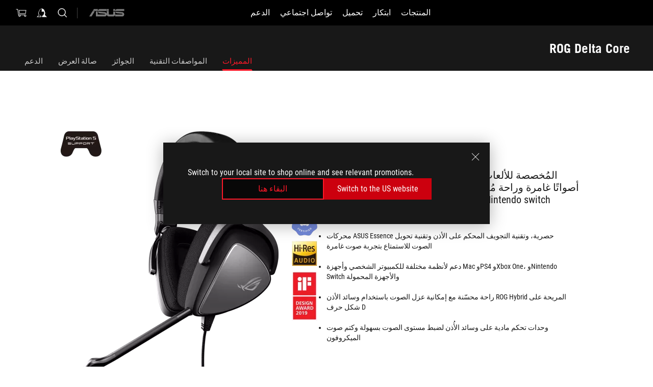

--- FILE ---
content_type: text/html; charset=utf-8
request_url: https://rog.asus.com/me-ar/headsets-audio/headsets/3-5mm-headsets/rog-delta-core-model/?utm_source=ASUS&utm_medium=PS5+landing+page&utm_campaign=PS5+landing+page
body_size: 44509
content:
<!doctype html>
<html data-n-head-ssr dir="rtl" lang="en-us" data-n-head="%7B%22dir%22:%7B%22ssr%22:%22rtl%22%7D,%22lang%22:%7B%22ssr%22:%22en-us%22%7D%7D">
  <head >
    <meta data-n-head="ssr" charset="utf-8"><meta data-n-head="ssr" name="viewport" content="width=device-width, initial-scale=1.0"><meta data-n-head="ssr" name="robots" content="index"><meta data-n-head="ssr" data-hid="description" name="description" content="سماعة رأس مُخصصة للألعاب ذات إمكانية توافق واسعة مع أجهزة الكمبيوتر الشخصية، ووحدات PS4، وNintendo switch، ووحدات الألعاب المحمولة، فضلاً عن محركات ASUS Essence وتصميم تجويف محكم على الأذن، ووسائد الأذن ROG Hybrid المريحة على شكل حرف D"><meta data-n-head="ssr" data-hid="og:title" property="og:title" content="ROG Delta Core | السماعات والصوت | ROG Middle East"><meta data-n-head="ssr" data-hid="og:type" property="og:type" content="website"><meta data-n-head="ssr" data-hid="og:site_name" property="og:site_name" content="@ROG"><meta data-n-head="ssr" data-hid="og:description" property="og:description" content="سماعة رأس مُخصصة للألعاب ذات إمكانية توافق واسعة مع أجهزة الكمبيوتر الشخصية، ووحدات PS4، وNintendo switch، ووحدات الألعاب المحمولة، فضلاً عن محركات ASUS Essence وتصميم تجويف محكم على الأذن، ووسائد الأذن ROG Hybrid المريحة على شكل حرف D"><meta data-n-head="ssr" data-hid="og:url" property="og:url" content="https://rog.asus.com/me-ar/headsets-audio/headsets/3-5mm-headsets/rog-delta-core-model/"><meta data-n-head="ssr" data-hid="og:image" property="og:image" content="https://dlcdnwebimgs.asus.com/gain/E5E1D30F-BDF5-48EF-8EFB-9EA9A2445077"><meta data-n-head="ssr" data-hid="twitter:title" property="twitter:title" content="ROG Delta Core | السماعات والصوت | ROG Middle East"><meta data-n-head="ssr" data-hid="twitter:site" property="twitter:site" content="@ROG"><meta data-n-head="ssr" data-hid="twitter:description" property="twitter:description" content="سماعة رأس مُخصصة للألعاب ذات إمكانية توافق واسعة مع أجهزة الكمبيوتر الشخصية، ووحدات PS4، وNintendo switch، ووحدات الألعاب المحمولة، فضلاً عن محركات ASUS Essence وتصميم تجويف محكم على الأذن، ووسائد الأذن ROG Hybrid المريحة على شكل حرف D"><meta data-n-head="ssr" data-hid="twitter:card" property="twitter:card" content="summary_large_image"><meta data-n-head="ssr" data-hid="twitter:image" property="twitter:image" content="https://dlcdnwebimgs.asus.com/gain/E5E1D30F-BDF5-48EF-8EFB-9EA9A2445077"><title>ROG Delta Core | السماعات والصوت | ROG Middle East</title><link data-n-head="ssr" rel="icon" type="image/x-icon" href="/rog/nuxtStatic/img/favicon.ico"><link data-n-head="ssr" rel="preconnect" href="https://dlcdnwebimgs.asus.com"><link data-n-head="ssr" rel="preconnect" href="https://dlcdnrog.asus.com"><link data-n-head="ssr" rel="preconnect" href="https://asus-brand-assistant.asus.com"><link data-n-head="ssr" rel="preconnect" href="https://dlcdnimgs.asus.com"><link data-n-head="ssr" rel="stylesheet" href="/rog/nuxtStatic/css/fontHQ.css"><link data-n-head="ssr" rel="stylesheet" href="https://dlcdnimgs.asus.com/vendor/cookie-banner/css/alert-info_rog.css" type="text/css"><link data-n-head="ssr" rel="stylesheet" href="https://dlcdnimgs.asus.com/vendor/location-reminder/css/locationreminder_rog.css" type="text/css"><link data-n-head="ssr" rel="canonical" href="https://rog.asus.com/me-ar/headsets-audio/headsets/3-5mm-headsets/rog-delta-core-model/"><script data-n-head="ssr" type="text/javascript" src="https://dlcdnrog.asus.com/rog/js/jquery-1.12.4.min.js"></script><script data-n-head="ssr" type="text/javascript">window.AsusAPIConfig = {
          system: "rog",
          websitePath: 'me-ar',
          theme: "rog",
          campaignId: "3f8bcb17-b07f-4992-bcf7-72cdfcf704f9",
          zIndex: 11900,
        }; </script><script data-n-head="ssr" src="" defer></script><script data-n-head="ssr" type="text/javascript">(function (w, d, s, l, i) {
          w[l] = w[l] || [];
          w[l].push({'gtm.start': new Date().getTime(), event: 'gtm.js' });
          var f = d.getElementsByTagName(s)[0],
          j = d.createElement(s),
          dl = l != "dataLayer" ? "&l=" + l : "";
          j.defer = true;
          j.src = "https://www.googletagmanager.com/gtm.js?id=" + i + dl;
          f.parentNode.insertBefore(j, f);
          })(window, document, "script", "dataLayer", "GTM-NJRLM8");
          </script><script data-n-head="nuxt-jsonld" data-hid="nuxt-jsonld--187aeca3" type="application/ld+json">[{"@context":"http://schema.org","@type":"Product","name":"ROG Delta Core","image":["https://dlcdnwebimgs.asus.com/gain/E5E1D30F-BDF5-48EF-8EFB-9EA9A2445077","https://dlcdnwebimgs.asus.com/gain/E5E1D30F-BDF5-48EF-8EFB-9EA9A2445077"],"description":"سماعة رأس مُخصصة للألعاب ذات إمكانية توافق واسعة مع أجهزة الكمبيوتر الشخصية، ووحدات PS4، وNintendo switch، ووحدات الألعاب المحمولة، فضلاً عن محركات ASUS Essence وتصميم تجويف محكم على الأذن، ووسائد الأذن ROG Hybrid المريحة على شكل حرف D","brand":{"@type":"Brand","name":"ROG"},"offers":{"@type":"Offer","priceCurrency":"AED","price":"","availability":"https://schema.org/InStock"}},{"@context":"http://schema.org","@type":"BreadcrumbList","itemListElement":[{"@type":"ListItem","position":1,"name":"السماعات والصوت","item":"https://rog.asus.com/me-ar/headsets-audio-group/"},{"@type":"ListItem","position":2,"name":"سماعات 3.5 ملم","item":"https://rog.asus.com/me-ar/headsets-audio/headsets/3-5mm-headsets-series/"},{"@type":"ListItem","position":3,"name":"ROG DELTA CORE","item":"https://rog.asus.com/me-ar/headsets-audio/headsets/3-5mm-headsets/rog-delta-core-model/"}]}]</script><link rel="stylesheet" href="/_nuxt/b63d001131340.css"><link rel="stylesheet" href="/_nuxt/466cf01131340.css"><link rel="stylesheet" href="/_nuxt/6756901131340.css"><link rel="stylesheet" href="/_nuxt/94d3f01131340.css"><link rel="stylesheet" href="/_nuxt/08ed801131340.css"><link rel="stylesheet" href="/_nuxt/0aa0401131340.css"><link rel="stylesheet" href="/_nuxt/035df01131340.css"><link rel="stylesheet" href="/_nuxt/b57d601131340.css"><link rel="stylesheet" href="/_nuxt/b4f3701131340.css"><link rel="stylesheet" href="/_nuxt/86dbb01131340.css"><link rel="stylesheet" href="/_nuxt/9fcc201131340.css"><link rel="stylesheet" href="/_nuxt/1f98001131340.css"><link rel="stylesheet" href="/_nuxt/c252b01131340.css">
  </head>
  <body id="rogProduct" data-n-head="%7B%22id%22:%7B%22ssr%22:%22rogProduct%22%7D%7D">
    <div data-server-rendered="true" id="__nuxt"><div class="PageLoading__loadingContainer__LnxUq PageLoading__isLeave__YZea2"><i class="PageLoading__loadingIcon__Rr9iJ"></i></div><div id="__layout"><div id="defaultWrapper" data-dirtype="rtl" class="rogApp me-ar default__defaultWrapper__ku4fA"><noscript><iframe src="//www.googletagmanager.com/ns.html?id=GTM-NJRLM8" height="0" width="0" style="display:none;visibility:hidden"></iframe></noscript> <div><div dir="rtl" class="newHeader Header__headerWrapper__4ipKk Header__upscrolled__V-ogp Header__noSticky__kZaPC"><div class="Header__headerContainer__-AktX"><header aria-label="rog header" class="robotoFont Header__header__iNAJ6"><a aria-label="ROG - Republic of Gamers" href="/" id="rogLogo" class="Header__rogLogo__LY-pL"><div class="Header__rogLogoIcon__SUCq+"><svg xmlns="http://www.w3.org/2000/svg" viewBox="0 0 200 37" svg-inline role="presentation" focusable="false"><path d="M22.2 29.1c.8.5 1.6 1 2.4 1.4 8.6 3.8 21.3 6.1 23.7 5.3C55 33.6 62.5 19.5 64.8 13c0 0-7 2.8-14.1 6.1-5.9 2.8-12.4 6-12.4 6l16.5-5s-4.4 10.4-10.2 11.6c-5.8 1.2-16-2.9-16-2.9.8-.7 11.6-8.6 36.8-18.9 1.1-.8 1.8-2.1 2-3.4-5.8.6-11.4 2.3-16.7 4.8-10.6 5-28.5 17.8-28.5 17.8zM3.8 24c1.8 2.3 9.2 4.2 10.2 4.4-4.6-3.2-14-12-14-12 1 2.7 2.3 5.2 3.8 7.6z"></path><path d="M25.6 22.9C30.5 19.3 47.9 4.6 64.7.6c0 0-8.8-1.4-21.3 2.5-4.5 1.4-11 7.7-23.1 19.4-1.6.9-7.5-2.5-10.9-4.1 0 0 5.6 8.9 7.6 11.5 3 4.1 8.5 6.5 8.5 6.5-.5-.5-4.3-4.5-5.4-6.8-.7-1.1.1-2.7 5.5-6.7zM127.9 6.8h-3v8.9h-5.6V6.8h-3v10.4h11.6zM152.9 15.6h-7.5V6.8h-3.1v10.4h9.2zM154.2 6.8h3.1v10.4h-3.1zM191.7 8.3h6.9l1.4-1.5h-11.4v10.4h3.1v-5.1h6.7l1.2-1.6h-7.9zM106.6 13.8h8.3V7.6c0-.4-.3-.8-.7-.8h-10.7v10.3h3.1v-3.3zm0-5.5h5c.1 0 .3 0 .3.5v3.5h-5.3v-4zM140.7 10.8h-.9v-3c0-.6-.3-1-.8-1h-9.7v10.4h11.3l.1-6.4zm-3.1 4.8h-5.2v-3.3h5.2v3.3zm0-4.8h-5.2V8.3h4.9c.3 0 .3.4.3.5v2zM100.5 8.3l1.6-1.5H90.5v10.3h11.6l-1.6-1.5h-6.9v-2.8h7.8v-1.7h-7.8V8.3zM162 8.3h7l1.5-1.5h-11.6v10.3H169l1.5-1.5H162zM154 24.5l1.3-1.5h-11.8v5.6h8.5v3.1h-8.9l1.9 1.6h10.2V27h-8.6v-2.5zM100.6 23h-11v10.3h3.1v-4.4h5.5v4.4h3.1v-9.4c.1-.4-.2-.8-.7-.9zm-2.4 4.4h-5.4v-2.9h5.1c.3 0 .3.3.3.5v2.4zM127.2 24.5l1.6-1.5h-11.7v10.3h11.7l-1.6-1.5h-7V29h7.9v-1.7h-7.9v-2.8zM86.4 24.6L88 23H75.8v10.3h11.8v-5.6h-3.1v4.1H79v-7.2zM103 23v10.4h3.2v-6l3 2.1 3.1-2.1v6h3.1V23l-6.2 4.1zM141.8 28.9v-5c0-.5-.3-1-.8-1h-11.2v10.4h3.1v-8.8h5.4c.3 0 .3.3.3.5v2h-5.1l5.6 6.3h3.7l-3.9-4.4h2.9zM88.7 14.1V7.8c0-.5 0-1-.6-1H75.8V14l3.2 3.5V8.3h6c.4 0 .5.1.5.5v3.3h-5.3l8.5 8.9v-3.5L85.5 14h3.2zM186.1 6.8h-10.5v7.5l2.5 2.9h8.7V7.6c0-.4-.3-.8-.7-.8zm-2.4 8.8h-3.3l-1.7-2V8.3h5v7.3z"></path></svg></div></a> <div class="Header__accessibility__Wa+tY"><div class="orb-skip-links"><span>Accessibility links</span> <ul><li><a href="#rogContent" aria-label="Skip to content">Skip to content</a></li> <li><a aria-label="Accessibility Help" href="https://www.asus.com/us/content/Accessibility-Policy/">Accessibility Help</a></li> <li><a href="#rogMenu" aria-label="Skip to Menu">Skip to Menu</a></li> <li><a href="#rogFooter" aria-label="ASUS Footer">ASUS Footer</a></li></ul></div></div> <nav class="Header__headerNav__9MLbL"><div aria-label="Menu" role="button" tabindex="0" class="Header__headerBurger__sqASp"><span class="Header__rogBurger__di8FM"><svg width="24" height="24" viewBox="0 0 24 24" fill="none" xmlns="http://www.w3.org/2000/svg" svg-inline alt="close" role="presentation" focusable="false"><path fill-rule="evenodd" clip-rule="evenodd" d="M20 6H4v1h16V6zm0 5.5H4v1h16v-1zM4 17h16v1H4v-1z" fill="#fff"></path></svg></span></div> <div class="mobileMenu Header__headerMenu__lncT7"><!----> <ul aria-hidden="true" class="Header__userListMobile__Xz0G0"><li class="Header__userMobileListTitle__HY03J"><svg xmlns="http://www.w3.org/2000/svg" data-name="圖層 1" viewBox="0 0 32 32" role="button" aria-label="go back" svg-inline alt="left" focusable="false"><path d="M8.93 13.77L22.94 0v6.7l-9.18 8.94 9.18 9.66V32L8.93 17.51l-1.87-1.87 1.87-1.87z"></path></svg> <p>مستخدم</p></li> <!----> <li><ul role="list" class="Header__accountLinkSection__-4tgi"><li role="none" style="display:;"><a aria-label="مكافآت ROG Elite الخاصة بي" href="https://rog.asus.com/elite/">
                    مكافآت ROG Elite الخاصة بي
                  </a> <!----></li><li role="none" style="display:;"><a aria-label="اعدادات" href="https://account.asus.com/overview.aspx?login_background=general_black">
                    اعدادات
                  </a> <!----></li><li role="none" style="display:;"><a aria-label="Check MyOrder" href="https://me-ar.store.asus.com/rog/sales/guest/form/">
                    Check MyOrder
                  </a> <!----></li><li role="none" style="display:;"><a aria-label="MyWishlist" href="https://me-ar.store.asus.com/rog/wishlist">
                    MyWishlist
                  </a> <!----></li><li role="none" style="display:;"><a aria-label="ShoppingFAQs" href="https://me-ar.store.asus.com/rog/shopping-faqs">
                    ShoppingFAQs
                  </a> <!----></li> <!----></ul></li></ul> <ol role="list" class="headerMenuList Header__headerMenuList__jpBKd"><li role="listitem" class="headerItem Header__menuList__61wq5"><div tabindex="0" aria-haspopup="true" id="rogMenu" class="Header__menuItem__yvKxM firstMenuItem"><span class="menuItem">المنتجات</span> <div class="Header__isMobileArrow__8hwJn"><svg width="16" height="16" viewBox="0 0 16 16" fill="none" xmlns="http://www.w3.org/2000/svg" svg-inline role="none" alt="right" focusable="false"><path d="M12.733 8l-6.666 6.667H3.333L10 8 3.333 1.333h2.734L12.733 8z" fill="#181818"></path></svg></div></div> <!----></li><li role="listitem" class="headerItem Header__menuList__61wq5"><div tabindex="0" aria-haspopup="true" id="rogMenu1" class="Header__menuItem__yvKxM"><span class="menuItem">ابتكار</span> <div class="Header__isMobileArrow__8hwJn"><svg width="16" height="16" viewBox="0 0 16 16" fill="none" xmlns="http://www.w3.org/2000/svg" svg-inline role="none" alt="right" focusable="false"><path d="M12.733 8l-6.666 6.667H3.333L10 8 3.333 1.333h2.734L12.733 8z" fill="#181818"></path></svg></div></div> <!----></li><li role="listitem" class="headerItem Header__menuList__61wq5"><div tabindex="0" aria-haspopup="true" id="rogMenu2" class="Header__menuItem__yvKxM"><span class="menuItem">تحميل</span> <div class="Header__isMobileArrow__8hwJn"><svg width="16" height="16" viewBox="0 0 16 16" fill="none" xmlns="http://www.w3.org/2000/svg" svg-inline role="none" alt="right" focusable="false"><path d="M12.733 8l-6.666 6.667H3.333L10 8 3.333 1.333h2.734L12.733 8z" fill="#181818"></path></svg></div></div> <!----></li><li role="listitem" class="headerItem Header__menuList__61wq5"><div tabindex="0" aria-haspopup="true" id="rogMenu3" class="Header__menuItem__yvKxM"><span class="menuItem">تواصل اجتماعي</span> <div class="Header__isMobileArrow__8hwJn"><svg width="16" height="16" viewBox="0 0 16 16" fill="none" xmlns="http://www.w3.org/2000/svg" svg-inline role="none" alt="right" focusable="false"><path d="M12.733 8l-6.666 6.667H3.333L10 8 3.333 1.333h2.734L12.733 8z" fill="#181818"></path></svg></div></div> <!----></li><li role="listitem" class="headerItem Header__menuList__61wq5"><a id="rogMenu4" aria-label="الدعم" href="https://rog.asus.com/us/support" target="_blank" rel="noopener noreferrer" class="Header__noArrow__bv8YA"><span class="menuItem">الدعم</span></a> <!----></li> <li role="listitem"><a aria-label="ASUS" href="https://www.asus.com/me-ar/" class="Header__mobileAsusLogo__UzZfj"><svg xmlns="http://www.w3.org/2000/svg" width="71.418" height="15.556" viewBox="0 0 71.418 15.556" svg-inline alt="asus" role="presentation" focusable="false"><g data-name="组件 69 – 1"><path fill="#797979" stroke="rgba(0,0,0,0)" stroke-miterlimit="10" d="M52.803 15.056l.009-3.84h13.593a1.609 1.609 0 00.649-.183.818.818 0 00.256-.578c0-.737-.613-.769-.921-.785l-9.882-.815A4.615 4.615 0 0154.3 7.812a3.758 3.758 0 01-1.271-2.052s12.766.746 14.184.877a4.359 4.359 0 013.618 3.351 6.077 6.077 0 01-.022 1.57 4.233 4.233 0 01-4.008 3.5zm-12.767-.017l-.354-.025a4.216 4.216 0 01-3.621-3.534v-.609a5.825 5.825 0 01-.077.656 4.261 4.261 0 01-3.52 3.5h-18.3v-9.8l3.8.276v5.738h13.688a.768.768 0 00.807-.74c.007-.738-.562-.814-.864-.828 0 0-9.444-.774-9.782-.806a4.988 4.988 0 01-2.284-1.074 3.976 3.976 0 01-1.2-2.258s12.694 1 14.119 1.129c2.392.221 3.494 2.753 3.59 3.327 0 0 .008.059.015.164V4.642l3.881.278v5.078a1.23 1.23 0 001.119 1.273h6.6a1.264 1.264 0 001.267-1.285v-4.46l3.843.227v5.358c0 3.627-3.817 3.931-3.817 3.931zM.918 15.021L7.651 4.597l4.341.458-6.472 9.966zM52.803 4.363v-.311a5.491 5.491 0 01.973-2A4.27 4.27 0 0156.918.5h14v3.866zm-3.937 0V.519h3.909v3.844zm-12.844 0V.519h3.912v3.844zm-28.216 0s1.589-2.59 1.983-3.1a1.682 1.682 0 011.4-.738h6.946v3.527a5.5 5.5 0 01.977-2A4.252 4.252 0 0122.253.496h13.086v3.863z" data-name="联合 1"></path></g></svg></a></li></ol> <!----></div></nav> <div class="Header__iconBlock__WQh2q"><div class="Header__asusLogo__I7sul"><a aria-label="ASUS" href="https://www.asus.com/me-ar/"><svg xmlns="http://www.w3.org/2000/svg" width="71.418" height="15.556" viewBox="0 0 71.418 15.556" svg-inline alt="asus" role="none" focusable="false"><g data-name="组件 69 – 1"><path fill="#797979" stroke="rgba(0,0,0,0)" stroke-miterlimit="10" d="M52.803 15.056l.009-3.84h13.593a1.609 1.609 0 00.649-.183.818.818 0 00.256-.578c0-.737-.613-.769-.921-.785l-9.882-.815A4.615 4.615 0 0154.3 7.812a3.758 3.758 0 01-1.271-2.052s12.766.746 14.184.877a4.359 4.359 0 013.618 3.351 6.077 6.077 0 01-.022 1.57 4.233 4.233 0 01-4.008 3.5zm-12.767-.017l-.354-.025a4.216 4.216 0 01-3.621-3.534v-.609a5.825 5.825 0 01-.077.656 4.261 4.261 0 01-3.52 3.5h-18.3v-9.8l3.8.276v5.738h13.688a.768.768 0 00.807-.74c.007-.738-.562-.814-.864-.828 0 0-9.444-.774-9.782-.806a4.988 4.988 0 01-2.284-1.074 3.976 3.976 0 01-1.2-2.258s12.694 1 14.119 1.129c2.392.221 3.494 2.753 3.59 3.327 0 0 .008.059.015.164V4.642l3.881.278v5.078a1.23 1.23 0 001.119 1.273h6.6a1.264 1.264 0 001.267-1.285v-4.46l3.843.227v5.358c0 3.627-3.817 3.931-3.817 3.931zM.918 15.021L7.651 4.597l4.341.458-6.472 9.966zM52.803 4.363v-.311a5.491 5.491 0 01.973-2A4.27 4.27 0 0156.918.5h14v3.866zm-3.937 0V.519h3.909v3.844zm-12.844 0V.519h3.912v3.844zm-28.216 0s1.589-2.59 1.983-3.1a1.682 1.682 0 011.4-.738h6.946v3.527a5.5 5.5 0 01.977-2A4.252 4.252 0 0122.253.496h13.086v3.863z" data-name="联合 1"></path></g></svg> <span class="sr-only">ASUS home logo</span></a></div> <button id="searchButton" tabindex="0" aria-haspopup="true" aria-label="Search, type and press enter to search" class="searchButton Header__searchButton__NyfWa" style="display:;"><svg width="24" height="24" viewBox="0 0 24 24" fill="none" xmlns="http://www.w3.org/2000/svg" role="none" svg-inline alt="search" focusable="false"><g clip-path="url(#clip0_928_570)"><path fill-rule="evenodd" clip-rule="evenodd" d="M16.045 16.645a7.5 7.5 0 11.707-.707l4.254 4.254-.707.707-4.254-4.254zm-.342-1.049A6.5 6.5 0 106.51 6.404a6.5 6.5 0 009.193 9.192z" fill="#fff"></path></g><defs><clipPath id="clip0_928_570"><path fill="#fff" d="M0 0h24v24H0z"></path></clipPath></defs></svg></button> <!----> <div class="headerPersonalBlock__personalWrapper__N2xAS"><button id="personMenuButton" aria-haspopup="true" aria-controls="personMenu" type="button" aria-label="Account Manager byundefined" tabindex="0" class="userButton headerPersonalBlock__accountButton__y2X2l headerPersonalBlock__isLogin__zviqO"><svg width="24" height="24" viewBox="0 0 24 24" fill="none" xmlns="http://www.w3.org/2000/svg" svg-inline alt="user" role="presentation" focusable="false" class="svg-icon"><path d="M12.613 18.28v2.1H22l-4.009-4.009.7-3.982v-.1c-.484-1.44-2.1-6.195-2.783-6.846a18.386 18.386 0 00-3.701-1.874L12 3.5l-.17.069A18.393 18.393 0 008.13 5.443c-.69.651-2.89 5.848-3.32 6.88l-.063.139 1.235 3.939L2 20.383h8.886V18.53l-2.873-1.718-.442.739 2.448 1.452v.507H4.094l2.795-3.123-1.215-4.121a50.59 50.59 0 012.97-6.447 15.671 15.671 0 013.107-1.614V10.304l3.332-.868c.633.85 1.17 1.766 1.6 2.733l-1.587 4.425-2.483 1.686z" fill="#F7F7F7"></path></svg> <img aria-hidden="" src="" alt="user" style="display:none;"></button> <!----></div> <div class="MiniCart__bagWrapper__gKdgC"><button aria-label="0 items in shopping cart" tabindex="0" aria-haspopup="true" class="bagButton MiniCart__bagButton__21a47"><svg width="24" height="24" viewBox="0 0 24 24" fill="none" xmlns="http://www.w3.org/2000/svg" svg-inline alt="bag" role="presentation" focusable="false" class="svg-icon"><path fill-rule="evenodd" clip-rule="evenodd" d="M4.22 5.79l1.57 11.06h.806A2.078 2.078 0 008.38 20a2.078 2.078 0 001.783-3.153l7.428-.006A2.078 2.078 0 0019.37 20c1.149 0 2.079-.93 2.079-2.08 0-1.113-.871-2.02-1.97-2.077v-.003h-.124l-10.787.008a2.114 2.114 0 00-.381 0l-1.528.002L5.09 4.79H1.5v1h2.72zm14.07 12.13c0-.597.485-1.075 1.071-1.08h.017a1.075 1.075 0 011.072 1.08c0 .6-.48 1.08-1.08 1.08-.6 0-1.08-.48-1.08-1.08zM8.247 16.848h.266c.536.065.947.517.947 1.072 0 .6-.48 1.08-1.08 1.08-.6 0-1.08-.48-1.08-1.08 0-.554.418-1.006.947-1.072zM19.56 13.24l.77-5.37H7.89l.77 5.37h10.9zM6.74 6.87h14.73l-1.05 7.37H7.79L6.74 6.87z" fill="#F2F2F2"></path></svg> <!----></button> <div class="bagDropdownMenu MiniCart__bagDropdownMenu__nOEHD MiniCart__desktopBagDropdownMenu__EsRdY" style="left:-20px;right:auto;"><button aria-label="close button" tabindex="0" type="button" class="MiniCart__closeButton__U43ii"><svg width="24" height="24" viewBox="0 0 24 24" fill="none" xmlns="http://www.w3.org/2000/svg" svg-inline alt="close" role="presentation" focusable="false"><path fill-rule="evenodd" clip-rule="evenodd" d="M4.647 5.353l.707-.707L12 11.293l6.646-6.647.708.707L12.708 12l6.647 6.647-.708.707-6.646-6.647-6.647 6.647-.707-.707L11.293 12 4.647 5.353z" fill="#181818"></path></svg></button> <div class="MiniCart__emptyText__luCEA"><p class="MiniCart__title__+qNaA">Your Bag is empty.</p> <!----></div></div> <div class="bagDropdownMenu MiniCart__bagDropdownMenu__nOEHD MiniCart__mobileBagDropdownMenu__DVJE2" style="left:-20px;right:auto;"><button aria-label="close button" tabindex="0" type="button" class="MiniCart__closeButton__U43ii"><svg xmlns="http://www.w3.org/2000/svg" data-name="圖層 1" viewBox="0 0 32 32" svg-inline alt="close" role="presentation" focusable="false"><path d="M28 5.41L26.59 4 16 14.59 5.41 4 4 5.41 14.59 16 4 26.59 5.41 28 16 17.41 26.59 28 28 26.59 17.41 16 28 5.41z"></path></svg></button> <div class="MiniCart__emptyText__luCEA"><p class="MiniCart__title__+qNaA">Your Bag is empty.</p> <p><a href="">  </a></p></div></div></div></div></header> <!----></div></div></div> <main class="layout"><div class="productOverview"><div role="main" class="product-content Product__productContent__HKTN1"><div id="productTabBarContainer" class="productTabBarContainer ProductTabBar__productTabBarContainer__O9P3C ProductTabBar__noPrice__wQ7fE"><div class="ProductTabBar__productTabBarWrapper__NkfAp"><div class="ProductTabBar__productInfo__kijFw"><a href="https://rog.asus.com/me-ar/headsets-audio/headsets/3-5mm-headsets/rog-delta-core-model/" class="ProductTabBar__productName__2TSo7"><h1>ROG Delta Core</h1> <!----></a> <div class="ProductTabBar__productRatingContent__nNUYh" style="display:none;"><div style="display:none;"><div id="ratingText" data-bv-show="inline_rating" data-bv-set="false" data-bv-product-id="ROG_M1_10487_P"></div></div></div> <!----> <div class="ProductTabBar__productTabLowPriceTextDesktop__iJxVk ProductTabBar__mobile__JCkq0" style="display:none;"><p>The lowest price from 30 days before the promotion:</p> <p class="ProductTabBar__lowHistoryPrice__t-JUg">
              
            </p></div> <!----></div> <div class="ProductTabBar__productTabBarList__7JGkm"><div class="ProductTabBar__productTabWrapper__wiiO+"><!----> <!----> <!----> <div class="ProductTabBar__productTabLowPriceTextDesktop__iJxVk ProductTabBar__desktop__0i140" style="display:none;"><p>The lowest price from 30 days before the promotion:</p> 
            <p class="ProductTabBar__lowHistoryPrice__t-JUg">
              
            </p></div> <div class="ProductTabBar__productTabDesktop__Al-sY"><div class="ProductTabBar__productTabBarBottom__AnMuB"><ul role="list" class="tabList"><li class="tabItem ProductTabBar__active__N4qFo"><a href="/me-ar/headsets-audio/headsets/3-5mm-headsets/rog-delta-core-model/" id="rogContent">المميزات</a></li><li class="tabItem"><a href="/me-ar/headsets-audio/headsets/3-5mm-headsets/rog-delta-core-model/spec/" id="tabItemLink_1">المواصفات التقنية</a></li><li class="tabItem"><a href="/me-ar/headsets-audio/headsets/3-5mm-headsets/rog-delta-core-model/award/" id="tabItemLink_2">الجوائز</a></li><li class="tabItem"><a href="/me-ar/headsets-audio/headsets/3-5mm-headsets/rog-delta-core-model/gallery/" id="tabItemLink_3">صالة العرض</a></li><li class="tabItem"><a href="/me-ar/headsets-audio/headsets/3-5mm-headsets/rog-delta-core-model/helpdesk/" id="tabItemLink_4">الدعم</a></li> <!----></ul></div></div></div></div></div> <div class="ProductTabBar__productFullMenuMobile__S2P4+"><button tabindex="0" aria-label="show mobile tab list" class="ProductTabBar__mobileFullMenuButton__YjpKG"><span>
          القائمة
        </span> <svg width="12" height="12" viewBox="0 0 12 12" fill="none" xmlns="http://www.w3.org/2000/svg" svg-inline focusable="false" aria-hidden="true" alt="triangle down" role="presentation"><path d="M1 4l5 6 5-6H1z" fill="#fff"></path></svg></button></div> <div aria-hidden="true" class="ProductTabBar__mobileTabList__OFkOO" style="height:0px;"><ul><li tabindex="-1" class="tabItem firstTabItem ProductTabBar__active__N4qFo"><!----> <div class="ProductTabBar__firstTabItemMobile__eKv82 ProductTabBar__active__N4qFo"><span>
                  المميزات
                </span></div> <ul class="ProductTabBar__subTabListMobile__mrIWV" style="height:0px;"><li tabindex="-1" class="tabItem firstTabItem ProductTabBar__firstTabItem__FE3gO ProductTabBar__active__N4qFo"><span>
                    المميزات
                  </span></li> </ul></li> <li tabindex="-1" class="tabItem ProductTabBar__mobileTabItem__KF1TS"><span>
                المواصفات التقنية
              </span></li><li tabindex="-1" class="tabItem ProductTabBar__mobileTabItem__KF1TS"><span>
                الجوائز
              </span></li><li tabindex="-1" class="tabItem ProductTabBar__mobileTabItem__KF1TS"><span>
                صالة العرض
              </span></li><li tabindex="-1" class="tabItem ProductTabBar__mobileTabItem__KF1TS"><span>
                الدعم
              </span></li></ul></div></div> <div dir="auto" class="overviewSimpleContent OverViewBanner__overViewBannerContent__j9pz4"><div class="OverViewBanner__overViewBannerContentWrapper__qwgmx"><div class="OverViewBanner__ProductImageWrapper__NH+fr"><!----> <div class="OverViewBanner__ProductImage__gQdPj"><img src="https://dlcdnwebimgs.asus.com/gain/E5E1D30F-BDF5-48EF-8EFB-9EA9A2445077/w717/h525/fwebp" loading="eager" alt></div></div> <div class="OverViewBanner__overBannerText__9s1Cs"><p class="OverViewBanner__overBannerTextTitle__Kd9SB">ROG Delta Core</p> <h2 class="OverViewBanner__overBannerTextSub__8v7iu">سماعة الرأس ROG Delta Core المُخصصة للألعاب تمنحك أصواتًا غامرة وراحة مُذهلة أثناء اللعب وتدعم أجهزة الكمبيوتر الشخصية، ووحدات PS4، وXbox One، وNintendo switch والأجهزة المحمولة</h2> <div class="OverViewBanner__overBannerTextSubDescription__Akro1"><div><ul>
        <li>محركات ASUS Essence حصرية، وتقنية التجويف المحكم على الأذن وتقنية تحويل الصوت للاستمتاع بتجربة صوت غامرة</li>
        <li>دعم لأنظمة مختلفة للكمبيوتر الشخصي وأجهزة Mac وPS4 وXbox One، وNintendo Switch والأجهزة المحمولة</li>
        <li>راحة محسّنة مع إمكانية عزل الصوت باستخدام وسائد الأذن ROG Hybrid المريحة على شكل حرف D</li>
        <li>وحدات تحكم مادية على وسائد الأُذن لضبط مستوى الصوت بسهولة وكتم صوت الميكروفون</li>
    </ul></div></div></div></div></div> <div class="overviewAwardsContent"><div class="ProductOverviewAwards__productOverviewAwards__CtD9H"><div class="ProductOverviewAwardsContent__productAwardContainer__JF3vK ProductOverviewAwardsContent__black__p4RLG"><h2 class="awardTitle">الجوائز</h2> <div class="ProductOverviewAwardsContent__productAwardPage__VsRsr"><button type="button" aria-label="Previous slide" class="ProductOverviewAwardsContent__leftButton__Be29v" style="display:none;"><svg xmlns="http://www.w3.org/2000/svg" width="72" height="72" viewBox="0 0 72 72" svg-inline alt="slide prev" role="presentation" focusable="false"><defs><clipPath id="a"><path data-name="矩形 11055" transform="translate(-11812 4633)" d="M0 0h72v72H0z" fill="none"></path></clipPath></defs><g data-name="icon-arrow-big" transform="translate(11812 -4633)" clip-path="url(#a)"><path data-name="联合 614" d="M-11787 4697l18-28h4l-18 28zm18-28l-18-28h4l18 28z" fill="#fff"></path></g></svg></button> <button type="button" aria-label="Next Slide" class="ProductOverviewAwardsContent__rightButton__NDVSj" style="display:none;"><svg xmlns="http://www.w3.org/2000/svg" width="72" height="72" viewBox="0 0 72 72" svg-inline alt="slide next" role="presentation" focusable="false"><defs><clipPath id="a"><path data-name="矩形 11055" transform="translate(-11812 4633)" d="M0 0h72v72H0z" fill="none"></path></clipPath></defs><g data-name="icon-arrow-big" transform="translate(11812 -4633)" clip-path="url(#a)"><path data-name="联合 614" d="M-11787 4697l18-28h4l-18 28zm18-28l-18-28h4l18 28z" fill="#fff"></path></g></svg></button> <div class="ProductOverviewAwardsContent__productAwardWrapper__uKQ3+"><div class="ProductOverviewAwardsContent__rewardContainer__DcEna" style="width:1000%;transform:translate3d(0px, 0, 0);"><div class="ProductOverviewAwardsItem__rewardItem__Pqq8U ProductOverviewAwardsItem__fourItem__H9tSN"><a href="https://www.gamezoom.net/artikel/ASUS_ROG_Delta_Core_Gaming_Headset_Test_Review-43533" aria-label="link0 Award of recommendation" tabindex="0" target="_blank" rel="noopener noreferrer"><div class="ProductOverviewAwardsItem__rewardImageWrapper__Hrxbu"><div role="presentation" class="ProductOverviewAwardsItem__rewardImageBox__3iTki"><img src="https://www.asus.com/media/images/award_logo/1265/202003251711267620017.png" alt="" aria-label="recommendation" tabindex="-1" loading="lazy"> <p class="ProductOverviewAwardsItem__rewardItemName__eeEOl" style="width:0;height:0;">
          recommendation
        </p> <p style="width:0;height:0;">
          Buy recommendation
        </p></div> <!----></div> <p class="ProductOverviewAwardsItem__rewardItemName__eeEOl">
      recommendation
    </p> <p>
      Buy recommendation
    </p></a></div><div class="ProductOverviewAwardsItem__rewardItem__Pqq8U ProductOverviewAwardsItem__fourItem__H9tSN"><a href="https://www.clubic.com/test-produit/article-878705-1-test-asus-rog-delta-core-bon-casque-gaming-fioritures.html" aria-label="link1 Award of 4 stars out of 5" tabindex="0" target="_blank" rel="noopener noreferrer"><div class="ProductOverviewAwardsItem__rewardImageWrapper__Hrxbu"><div role="presentation" class="ProductOverviewAwardsItem__rewardImageBox__3iTki"><img src="https://www.asus.com/media/images/award_logo/1263/202001171835332880486.png" alt="" aria-label="4 stars out of 5" tabindex="-1" loading="lazy"> <p class="ProductOverviewAwardsItem__rewardItemName__eeEOl" style="width:0;height:0;">
          4 stars out of 5
        </p> <p style="width:0;height:0;">
          The gaming headset at its peak.
        </p></div> <!----></div> <p class="ProductOverviewAwardsItem__rewardItemName__eeEOl">
      4 stars out of 5
    </p> <p>
      The gaming headset at its peak.
    </p></a></div><div class="ProductOverviewAwardsItem__rewardItem__Pqq8U ProductOverviewAwardsItem__fourItem__H9tSN"><a href="https://www.medcom.id/teknologi/review/0kpzqmWN-asus-rog-delta-core-masih-oke-tanpa-dac-dan-rgb" aria-label="link2 Award of 9 out of 10" tabindex="0" target="_blank" rel="noopener noreferrer"><div class="ProductOverviewAwardsItem__rewardImageWrapper__Hrxbu"><div role="presentation" class="ProductOverviewAwardsItem__rewardImageBox__3iTki"><img src="https://www.asus.com/media/images/award_logo/1276/201911232108087740901.PNG" alt="" aria-label="9 out of 10" tabindex="-1" loading="lazy"> <p class="ProductOverviewAwardsItem__rewardItemName__eeEOl" style="width:0;height:0;">
          9 out of 10
        </p> <p style="width:0;height:0;">
          Desain earcup ASUS ROG Delta Core masih hadir dengan desain huruf &quot;D&quot; yang ergonomis dengan bentuk telingan serta hadir dengan dua jenis bantalan atau ear cushion yaitu dengan bahan fabric mesh atau protein leather.
        </p></div> <!----></div> <p class="ProductOverviewAwardsItem__rewardItemName__eeEOl">
      9 out of 10
    </p> <p>
      Desain earcup ASUS ROG Delta Core masih hadir dengan desain huruf &quot;D&quot; yang ergonomis dengan bentuk telingan serta hadir dengan dua jenis bantalan atau ear cushion yaitu dengan bahan fabric mesh atau protein leather.
    </p></a></div><div class="ProductOverviewAwardsItem__rewardItem__Pqq8U ProductOverviewAwardsItem__fourItem__H9tSN"><a href="https://www.ginjfo.com/dossiers/tests-materiel/peripheriques/audio/rog-delta-core-dasus-le-test-complet-20190516" aria-label="link3 Award of 4 stars out of 5" tabindex="0" target="_blank" rel="noopener noreferrer"><div class="ProductOverviewAwardsItem__rewardImageWrapper__Hrxbu"><div role="presentation" class="ProductOverviewAwardsItem__rewardImageBox__3iTki"><img src="https://www.asus.com/media/images/award_logo/1263/10640.jpg" alt="" aria-label="4 stars out of 5" tabindex="-1" loading="lazy"> <p class="ProductOverviewAwardsItem__rewardItemName__eeEOl" style="width:0;height:0;">
          4 stars out of 5
        </p> <p style="width:0;height:0;">
          Asus offers a strongly built and durable gaming headset. Design is neat and its engineering allows for great sound quality.
        </p></div> <!----></div> <p class="ProductOverviewAwardsItem__rewardItemName__eeEOl">
      4 stars out of 5
    </p> <p>
      Asus offers a strongly built and durable gaming headset. Design is neat and its engineering allows for great sound quality.
    </p></a></div></div></div></div></div> <div class="overviewVideos ProductOverviewAwardsVideoContent__productAwardContainer__Np6oK"><h2 class="videoTitle">مراجعات الفيديو</h2> <div class="ProductOverviewAwardsVideoContent__productAwardPage__Aik+I"><button type="button" aria-label="Previous slide" class="ProductOverviewAwardsVideoContent__leftButton__WX2IM" style="display:;"><svg xmlns="http://www.w3.org/2000/svg" width="72" height="72" viewBox="0 0 72 72" svg-inline alt="slide prev" role="presentation" focusable="false"><defs><clipPath id="a"><path data-name="矩形 11055" transform="translate(-11812 4633)" d="M0 0h72v72H0z" fill="none"></path></clipPath></defs><g data-name="icon-arrow-big" transform="translate(11812 -4633)" clip-path="url(#a)"><path data-name="联合 614" d="M-11787 4697l18-28h4l-18 28zm18-28l-18-28h4l18 28z" fill="#fff"></path></g></svg></button> <button type="button" aria-label="Next Slide" class="ProductOverviewAwardsVideoContent__rightButton__l5S04" style="display:none;"><svg xmlns="http://www.w3.org/2000/svg" width="72" height="72" viewBox="0 0 72 72" svg-inline alt="slide next" role="presentation" focusable="false"><defs><clipPath id="a"><path data-name="矩形 11055" transform="translate(-11812 4633)" d="M0 0h72v72H0z" fill="none"></path></clipPath></defs><g data-name="icon-arrow-big" transform="translate(11812 -4633)" clip-path="url(#a)"><path data-name="联合 614" d="M-11787 4697l18-28h4l-18 28zm18-28l-18-28h4l18 28z" fill="#fff"></path></g></svg></button> <div class="ProductOverviewAwardsVideoContent__productAwardWrapper__OteNX ProductOverviewAwardsVideoContent__videoAwardWrapper__SPAFj"><div class="ProductOverviewAwardsVideoContent__awardVideoContainer__pau8D" style="width:100%;transform:translate3d(0px, 0, 0);"><div aria-label="Play undefined Video of undefined" role="group" aria-roledescription="slide" class="AwardVideo__actionVideoContent__EhXqJ AwardVideo__overviewVideo__17AQA ProductOverviewAwardsVideoContent__videoReviewItem__F2Fjj"><button type="link" tabindex="0" class="VideoButton__videoButton__XVz9e VideoButton__overviewVideoButton__d9DBl AwardVideo__videoBtn__IPOqS"><span class="sr-only">play</span> <svg xmlns="http://www.w3.org/2000/svg" data-name="圖層 1" viewBox="0 0 32 32" svg-inline role="presentation" focusable="false"><path d="M2.24 12a14.32 14.32 0 0127.52 0h1.74a16 16 0 00-31 0zm27.52 8a14.32 14.32 0 01-27.52 0H.5a16 16 0 0031 0z"></path></svg></button> <!----> <!----> <div class="ProductAwardVideoContent__actionsItemContent__U1plq"><p class="ProductAwardVideoContent__actionTitle__zPI47">
    Compared to ROG Delta build quality is the same and feels premium, premium, premium</p></div></div><div aria-label="Play undefined Video of undefined" role="group" aria-roledescription="slide" class="AwardVideo__actionVideoContent__EhXqJ AwardVideo__overviewVideo__17AQA ProductOverviewAwardsVideoContent__videoReviewItem__F2Fjj"><button type="link" tabindex="0" class="VideoButton__videoButton__XVz9e VideoButton__overviewVideoButton__d9DBl AwardVideo__videoBtn__IPOqS"><span class="sr-only">play</span> <svg xmlns="http://www.w3.org/2000/svg" data-name="圖層 1" viewBox="0 0 32 32" svg-inline role="presentation" focusable="false"><path d="M2.24 12a14.32 14.32 0 0127.52 0h1.74a16 16 0 00-31 0zm27.52 8a14.32 14.32 0 01-27.52 0H.5a16 16 0 0031 0z"></path></svg></button> <!----> <!----> <div class="ProductAwardVideoContent__actionsItemContent__U1plq"><p class="ProductAwardVideoContent__actionTitle__zPI47">
    We have all Premium quality focused for gamers, that is ROG, Republic of Gamers.</p></div></div><div aria-label="Play undefined Video of undefined" role="group" aria-roledescription="slide" class="AwardVideo__actionVideoContent__EhXqJ AwardVideo__overviewVideo__17AQA ProductOverviewAwardsVideoContent__videoReviewItem__F2Fjj"><button type="link" tabindex="0" class="VideoButton__videoButton__XVz9e VideoButton__overviewVideoButton__d9DBl AwardVideo__videoBtn__IPOqS"><span class="sr-only">play</span> <svg xmlns="http://www.w3.org/2000/svg" data-name="圖層 1" viewBox="0 0 32 32" svg-inline role="presentation" focusable="false"><path d="M2.24 12a14.32 14.32 0 0127.52 0h1.74a16 16 0 00-31 0zm27.52 8a14.32 14.32 0 01-27.52 0H.5a16 16 0 0031 0z"></path></svg></button> <!----> <!----> <div class="ProductAwardVideoContent__actionsItemContent__U1plq"><p class="ProductAwardVideoContent__actionTitle__zPI47">
    Video review from the channel Uldons TV</p></div></div></div></div></div></div> <!----></div></div> <div><div dir="auto" class="overContent" style="background:#000000;color:#202020;overflow:hidden !important;"><!-- <!DOCTYPE html>
<html dir="rtl">

<head>
    <meta charset="utf-8">
    <meta http-equiv="X-UA-Compatible" content="IE=edge">
    <title>ROG Delta Core</title>
    <link rel="stylesheet" href="">
</head>

<body>
    <h1>سماعة الرأس ROG Delta Core المُخصصة للألعاب تمنحك أصواتًا غامرة وراحة مُذهلة أثناء اللعب وتدعم أجهزة الكمبيوتر الشخصية، ووحدات PS4، وXbox One، وNintendo switch والأجهزة المحمولة</h1>
    <ul>
        <li>محركات ASUS Essence حصرية، وتقنية التجويف المحكم على الأذن وتقنية تحويل الصوت للاستمتاع بتجربة صوت غامرة</li>
        <li>دعم لأنظمة مختلفة للكمبيوتر الشخصي وأجهزة Mac وPS4 وXbox One، وNintendo Switch والأجهزة المحمولة</li>
        <li>راحة محسّنة مع إمكانية عزل الصوت باستخدام وسائد الأذن ROG Hybrid المريحة على شكل حرف D</li>
        <li>وحدات تحكم مادية على وسائد الأُذن لضبط مستوى الصوت بسهولة وكتم صوت الميكروفون</li>
    </ul>
    <p id="seo">سماعة رأس مُخصصة للألعاب ذات إمكانية توافق واسعة مع أجهزة الكمبيوتر الشخصية، ووحدات PS4، وNintendo switch، ووحدات الألعاب المحمولة، فضلاً عن محركات ASUS Essence وتصميم تجويف محكم على الأذن، ووسائد الأذن ROG Hybrid المريحة على شكل حرف D</p> -->
<!-- //////////////////////////////////////////////
        #sectionOverview  @START
 ////////////////////////////////////////////// -->
<section id="sectionOverview">
    <link href="websites/global/products/HIAAEKmkNlPSUlyu/css/main.css" rel="stylesheet">
    <script src="https://ajax.googleapis.com/ajax/libs/jquery/1.11.3/jquery.min.js"></script>
    <script src="websites/global/products/HIAAEKmkNlPSUlyu/js/plugins.js"></script>
    <!--<script src="js/owl.carousel.min-2.0.0-beta.2.4.js"></script>-->
    <script src="websites/global/products/HIAAEKmkNlPSUlyu/js/main.min.js"></script>
    <style type="text/css" media="screen">
    #strix-video-static .text {
        text-align: right;
    }

    #strix-certifiably .text {
        text-align: right;
    }

    #strix-instant .text {
        text-align: right;
    }

    .mwrap caption,
    .mwrap th,
    .mwrap td {
        text-align: right;
    }
    </style>
    <div id="mMobiNavToggle">
        <div></div>
    </div>
    <div id="mMobiNav">
        <div class="inner">
            <ul>
                <li><a class="scrllto" href="#strix-intro" dir="rtl"><b>صوت عالي الدقة يُناسب جميع ألعابك</b><div></div></a></li>
                <li><a class="scrllto" href="#strix-video-static" dir="rtl"><b> صوت عالي الدقة</b><div></div></a></li>
                <li><a class="scrllto" href="#strix-airtight" dir="rtl"><b> تصميم تجويف أذن محكم حصري</b><div></div></a></li>
                <li><a class="scrllto" href="#strix-certifiably" dir="rtl"><b>  اتصال واضح</b><div></div></a></li>
                <li><a class="scrllto" href="#strix-crafted" dir="rtl"><b>  مُصممة لتحقيق الراحة</b><div></div></a></li>
                <li><a class="scrllto" href="#strix-angled" dir="rtl"><b>   زاوية ميل لتحقيق راحة وصوت أفضل</b><div></div></a></li>
                <li><a class="scrllto" href="#strix-instant" dir="rtl"><b>  تحكم فوري بأطراف أصابعك</b><div></div></a></li>
                <li><a class="scrllto" href="#strix-twotypes" dir="rtl"><b> نوعان من خيارات الراحة</b><div></div></a></li>
                <li><a class="scrllto" href="#strix-compatibility" dir="rtl"><b>إمكانية توافق مع منصات متعددة</b><div></div></a></li>
            </ul>
        </div>
    </div>
    <div id="mMobiNavOverlay"></div>
    <div id="mWrap" class="mwrap">
        <div id="mContent">
            <!-------------------------------------------------
    #intro
-------------------------------------------------->
            <section id="strix-intro" class="msect">
                <img class="mobilestyle" src="websites/global/products/HIAAEKmkNlPSUlyu/img/kv_bg.jpg" alt>
                <div class="msect-inner">
                    <div class="text">
                        <div class="heading"><h2 dir="rtl">صوت عالي الدقة يُناسب جميع ألعابك</h2>
                        </div>
                        <p dir="rtl">ROG Delta Core هي سماعة رأس مخصصة للألعاب 3.5 مم تدعم جميع أنواع منصات الألعاب المُفضلة لك: أجهزة الكمبيوتر الشخصية، وأجهزة Mac، والهواتف المحمولة، ووحدات PlayStation 4، وXbox One وNintendo Switch. توفر السماعة ROG Delta Core المزودة بمحركات ASUS Essence حصرية، وتجويف مُحكم على الأذن وتقنية تحويل إشارة الصوت، صوتًا عالي الدقة ومستوى جهير عميق للانغمار الكامل في ألعابك. وتمنحك وسائد الأذن المريحة التي تأخذ شكل حرف D مع سائد أذن ROG Hybrid راحة مُحسنة، لذلك يُمكنك اللعب دون الشعور بأي تعب. وبفضل جودة الصوت الفائقة والتوازن المثالي بين المزايا، تعد سماعة ROG Delta Core جاهزة لتصبح مكونًا رئيسيًا في مجموعة ألعابك.</p>
                    </div>
                </div>
            </section>
            <!-------------------------------------------------
    #video
-------------------------------------------------->
            <!-- <section id="strix-video" class="msect">
    <div class="clip">
        <video class="video" width="100%" height="100%" autoplay muted loop >
            <source src="websites/global/products/HIAAEKmkNlPSUlyu/img/video.mp4" type="video/mp4">
            <img src="websites/global/products/HIAAEKmkNlPSUlyu/img/video.jpg" alt>
        </video>
        <img class="static" src="websites/global/products/HIAAEKmkNlPSUlyu/img/video-m.jpg" alt>
    </div>
    <div class="msect-inner">
        <div class="text">
            <div class="heading"><h2>High-Resolution Audio</h2></div>
            <div class="subtitle"><h3>Audio Signal Diversion Technology</h3></div>
            <div class="descr">
                <p>With ROG Delta Core, the exclusive ASUS Essence drivers have been updated with Audio Signal Diversion technology, giving them a circular wall that helps separate high, low and medium frequency sounds, reducing interference between frequency ranges for purer and clearer audio. Additionally, the drivers feature a wide frequency response of 20–40kHz to provide incredibly strong bass and optimized gaming sound, so you'll hear every detail while enjoying an all-around immersive acoustic experience.</p>
            </div>
        </div>
        <figure class="pic">
            <img class="img mobilestyle" src="websites/global/products/HIAAEKmkNlPSUlyu/img/video_pic.png" alt>
        </figure>
    </div>
</section> -->
            <!-------------------------------------------------
    #video-static
-------------------------------------------------->
            <section id="strix-video-static" class="msect">
                <div class="msect-inner">
                    <figure class="pic">
                        <img class="img webstyle" src="websites/global/products/HIAAEKmkNlPSUlyu/img/video_pic.png" alt>
        </figure>
                        <div class="text">
                            <div class="heading"><h2 dir="rtl">صوت عالي الدقة</h2>
                            </div>
                            <div class="subtitle"><h3 dir="rtl">تقنية تحويل الإشارات الصوتية</h3>
                            </div>
                            <div class="descr">
                                <p dir="rtl">في السماعة ROG Delta Core، تم تحديث محركات ASUS Essence الحصرية بتقنية تحويل الإشارات الصوتية، مما يوفر لها جدار دائري يساعد في فصل أصوات الترددات المرتفعة والمنخفضة والمتوسطة، مما يُسهم في الحد من مستوى التداخل بين نطاقات الترددات من أجل توفير صوت أكثر نقاءً ووضوحًا. وعلاوة على ذلك، تتميز تلك المحركات باستجابة عالية للترددات تتراوح بين 20 هرتز إلى 40 كيلوهرتز، مما يوفر جهيرًا قويًا بشكل مذهل وصوتًا محسّنًا للألعاب. لذا، ستتمكن من سماع كافة التفاصيل مع الاستمتاع بتجربة صوت شاملة وغامرة.</p>
                            </div>
                        </div>
                </div>
                <img class="mobilestyle" src="websites/global/products/HIAAEKmkNlPSUlyu/img/video-static-bg_s.jpg" alt>
</section>
                <!-------------------------------------------------
    #airtight
-------------------------------------------------->
                <section id="strix-airtight" class="msect">
                    <div class="msect-inner">
                        <div class="text">
                            <div class="heading"><h2 dir="rtl">تصميم تجويف أذن محكم حصري</h2>
                            </div>
                            <div class="descr">
                                <p dir="rtl">لقد صُمم مهندسو الصوت سماعة الرأس ROG Delta Core بدقة، ولذا فهي تتضمن منطقة واسعة حول المحركات مع تصميم تجويف الأذن المحكم الحصري لتحقيق فصل مُحسن وصوت طبيعي نقي.</p>
                            </div>
                        </div>
                    </div>
                    <img class="mobilestyle" src="websites/global/products/HIAAEKmkNlPSUlyu/img/bass-bg_s.jpg" alt>
</section>
                    <!-------------------------------------------------
    #certifiably
-------------------------------------------------->
                    <section id="strix-certifiably" class="msect">
                        <div class="msect-inner">
                            <div class="text">
                                <!-- <img src="websites/global/products/HIAAEKmkNlPSUlyu/img/certifiably_logo.png"> -->
                                <div class="heading"><h2 dir="rtl">اتصال واضح</h2>
                                </div>
                                <div class="descr">
                                    <p dir="rtl">تتوفر سماعة الرأس ROG Delta Core مزودة بميكروفون بذراع أحادي الاتجاه قابل للفك تم ضبطه لجعل صوتك فائق الوضوح من أجل التواصل مع زملاءك في الفريق بقدر أكبر من الوضوح والسهولة.</p>
                                </div>
                                <!--             <div>
                <p style="font-size: 10px; color: #888888; padding-top: 30%">* The application is under evaluation now. ROG Delta will soon be certified by Discord and TeanSpeak.</p>
            </div> -->
                            </div>
                        </div>
                        <img class="mobilestyle" src="websites/global/products/HIAAEKmkNlPSUlyu/img/certifiably-bg_s.jpg" alt>
</section>
                        <!-------------------------------------------------
    #crafted
-------------------------------------------------->
                        <section id="strix-crafted" class="msect">
                            <div class="msect-inner">
                                <div class="text">
                                    <div class="heading"><h2 dir="rtl">تجاويف أذن مُريحة على شكل حرف D</h2>
                                    </div>
                                    <div class="descr">
                                        <p dir="rtl">تتميز السماعة ROG Delta Core بتجاويف أذن مريحة على شكل حرف D تتوافق بشكل أكبر مع شكل الأذن البشرية مقارنة بتجاويف الأذن البيضاوية، مما يحد من منطقة التماس غير الضرورية بنسبة &lrm;20% وبذلك توفر إمكانية ارتداء أفضل وأكثر راحة ولا سيما عند ارتداء السماعة لفترات طويلة.</p>
                                    </div>
                                </div>
                            </div>
                            <img class="mobilestyle" src="websites/global/products/HIAAEKmkNlPSUlyu/img/crafted-bg_s.jpg" alt>
</section>
                            <!-------------------------------------------------
    #angled
-------------------------------------------------->
                            <section id="strix-angled" class="msect">
                                <div class="msect-inner">
                                    <div class="text">
                                        <div class="heading"><h2 dir="rtl">زاوية ميل لتحقيق راحة وصوت أفضل</h2>
                                        </div>
                                        <div class="descr">
                                            <p dir="rtl">يتم إمالة المحركات الموجودة داخل كل تجويف أذن بمعدل 12 درجة، مما يتوافق بشكل كبير مع زاوية الميل الطبيعي للأذن البشرية. لا يعمل هذا التصميم المائل على توفير مستوى راحة أفضل فحسب، بل يساعد كذلك في تحسين جودة الصوت من خلال تمكين الإشارة الصوتية من الانتقال مباشرة إلى قناة الأذن.</p>
                                        </div>
                                    </div>
                                </div>
                                <img class="mobilestyle" src="websites/global/products/HIAAEKmkNlPSUlyu/img/angled-bg_s.jpg" alt>
</section>
                                <!-------------------------------------------------
    #certifiably
-------------------------------------------------->
                                <section id="strix-instant" class="msect">
                                    <div class="msect-inner">
                                        <div class="text">
                                            <div class="heading"><h2 dir="rtl">تحكم فوري بأطراف أصابعك</h2>
                                            </div>
                                            <div class="descr">
                                                <p dir="rtl">تتوفر بكرة لمستوى الصوت وتبديل مستوى الميكروفون على تجاويف الأذن تتيح لك ضبط مستوى الصوت بشكل فوري وكتم صوتك أو إلغائه أثناء اللعب. وبفضل عناصر التحكم التي يسهل الوصول إليها على الفور، يُمكنك الحفاظ على تركيزك في اللعب بدلاً من التركيز على الأدوات.</p>
                                            </div>
                                        </div>
                                    </div>
                                    <img class="mobilestyle" src="websites/global/products/HIAAEKmkNlPSUlyu/img/instant-bg_s.jpg" alt>
</section>
                                    <!-------------------------------------------------
    #twotypes
-------------------------------------------------->
                                    <section id="strix-twotypes" class="msect">
                                        <div class="msect-inner">
                                            <div class="text">
                                                <div class="heading"><h2 dir="rtl">نوعان من خيارات الراحة</h2>
                                                </div>
                                                <div class="descr">
                                                    <p dir="rtl">توفر السماعة ROG Delta Core نوعين من خيارات الراحة للاختيار بينهما بناءً على احتياجاتك أو تفضيلاتك. وسادات الأذن ROG Hybrid، التي تجمع بين الجلد الصناعي وشبكة نسيجية، تتميز بكونها أكثر سُمكًا وأفضل من حيث التهوية وتوفر إمكانية تثبيت محيطي، ومن ثم تكون مثالية لجلسات اللعب الطويلة. وتكون وسادات الأذن المصنوعة من الجلد الصناعي أكثر نحافة وأنعم نسبيًا، مما يجعلها خيارًا جيدًا للاستخدام أثناء التنقل.</p>
                                                </div>
                                            </div>
                                        </div>
                                        <ul>
                                            <li>
                                                <img src="websites/global/products/HIAAEKmkNlPSUlyu/img/twotypes_pic_a.jpg" alt>
        </li>
                                            <li>
                                                <img src="websites/global/products/HIAAEKmkNlPSUlyu/img/twotypes_pic_b.jpg" alt>
        </li>
                                        </ul>
                                    </section>
                                    <!-------------------------------------------------
    #compatibility
-------------------------------------------------->
                                    <section id="strix-compatibility" class="msect" style="background-image:url('websites/global/products/HIAAEKmkNlPSUlyu/img/compatibility-bg.jpg');">
                                        <div class="msect-inner">
                                            <div class="text">
                                                <div class="heading"><h2 dir="rtl">إمكانية توافق مع منصات متعددة</h2>
                                                </div>
                                                <div class="descr">
                                                    <p dir="rtl">تتضمن سماعات الرأس ROG Delta Core موصل 3.5 مم، يُتيح إمكانية استخدام سماعات الرأس على جميع منصات الألعاب تقريبًا، بما في ذلك أجهزة الكمبيوتر الشخصية، وأجهزة Mac، والهواتف المحمولة، ووحدات PlayStation 4، وXbox One وNintendo Switch.</p>
                                                    <img class="devices" src="websites/global/products/HIAAEKmkNlPSUlyu/img/compatibility-devices.png" alt>
            </div>
                                                    <!-- <p class="notes">* Connect to a PC or Mac using either USB 2.0 or the 3.5mm audio jack, and use the 3.5mm audio jack to connect to game consoles or mobile devices.</p> -->
                                                </div>
                                            </div>
                                    </section>
                                    <!-------------------------------------------------
    #compare
-------------------------------------------------->
                                    <section id="strix-compare" class="msect" dir="rtl">
                                        <div class="msect-inner">
                                            <div class="saving_table">
                                                <div class="sheet">
                                                    <table>
                                                        <thead>
                                                            <tr>
                                                                <th width="38%"></th>
                                                                <th width="31%"><a href="https://www.asus.com/Headphones-Headsets/ROG-Delta/" target="_blank"><img src="websites/global/products/HIAAEKmkNlPSUlyu/img/rog_delta.png" alt="Fusion 300"><p>ROG Delta</p></a></th>
                                                                <th width="31%"><img src="websites/global/products/HIAAEKmkNlPSUlyu/img/rog_delta_core.png" alt="Fusion 500">
                                                                    <p>ROG Delta Core</p>
                                                                </th>
                                                            </tr>
                                                        </thead>
                                                        <tbody dir="rtl">
                                                            <tr>
                                                                <th>إمكانية التوصيل</th>
                                                                <td>USB-C<br>USB 2.0*</td>
                                                                <td>3.5 مم</td>
                                                            </tr>
                                                            <tr>
                                                                <th>تقنية ESS 9218 Quad DAC عالية الدقة</th>
                                                                <td>V</td>
                                                                <td>-</td>
                                                            </tr>
                                                            <tr>
                                                                <th>تجويف محكم على الأذن</th>
                                                                <td>V</td>
                                                                <td>V</td>
                                                            </tr>
                                                            <tr>
                                                                <th>محرك ASUS Essence متطور</th>
                                                                <td>V</td>
                                                                <td>V</td>
                                                            </tr>
                                                            <tr>
                                                                <th>إضاءة RGB</th>
                                                                <td>إضاءة <br>RGB دائرية متعددة الألوان</td>
                                                                <td>-</td>
                                                            </tr>
                                                            <tr>
                                                                <th>الميكروفون</th>
                                                                <td>تناظري</td>
                                                                <td>تناظري</td>
                                                            </tr>
                                                            <tr>
                                                                <th>مؤشر الميكروفون</th>
                                                                <td>V</td>
                                                                <td>-</td>
                                                            </tr>
                                                            <tr>
                                                                <th>وسادة أذن مُريحة على شكل حرف D</th>
                                                                <td>V</td>
                                                                <td>V</td>
                                                            </tr>
                                                            <tr>
                                                                <th>تحكم فوري</th>
                                                                <td>ضبط مستوى الصوت
                                                                    <br>كتم الميكروفون
                                                                    <br>تشغيل/إيقاف تشغيل RGB</td>
                                                                <td>ضبط مستوى الصوت<br>كتم الميكروفون</td>
                                                            </tr>
                                                        </tbody>
                                                    </table>
                                                </div>
                                            </div>
                                            <p class="notes" dir="rtl">*باستخدام محول USB-C إلى USB 2.0 المدمج</p>
                                        </div>
                                    </section>
        </div>
        <!--/#mContent-->
    </div>
    <!--/#mWrap-->
</section>
<!--/#sectionOverview-->
<!-- //////////////////////////////////////////////
        #sectionOverview  @END
 //////////////////////////////////////////////-->
<!-- </body>
</html> --></div></div> <!----> <div id="reviews" class="Product__productReviewsWrapper__Q4tw6" style="display:;"><div class="Product__productReviewsTitle__CsKxo"><h2 class="Product__productReviewsTitleText__aEPU6">CUSTOMER REVIEWS</h2></div> <div class="Product__productReviews__QyRI4"><div data-bv-show="reviews" data-bv-product-id="ROG_M1_10487_P"></div> <div></div></div></div> <div class="articleClone"><!----></div> <div class="recommendClone"><div class="ProductRecommendRelated__productRecommendRelatedContainer__7IZgQ"><div class="ProductRecommendRelated__productRecommendRelatedWrapper__8USX2"><div class="RecommendRelatedBox__recommendRelatedBox__KKRhC"><div class="RecommendRelatedBox__recommendRelateTitle__5hEeM"><h2>المنتجات الموصى بها</h2></div> <div class="RecommendRelatedBox__recommendRelatedListWrapper__aI6sg"><div class="RecommendRelatedBox__recommendRelatedList__7KB22" style="width:200%;transform:translate(0px, 0);"><div class="RecommendRelatedItem__recommendRelatedItem__Yue-5"><a aria-label="ROG Delta S Core" href="https://rog.asus.com/me-ar/headsets-audio/headsets/3-5mm-headsets/rog-delta-s-core-model/" class="RecommendRelatedItem__recommendRelatedItemTopContent__SCXs9"><div class="RecommendRelatedItem__recommendRelatedItemImageBox__uqJTU"><img src="https://dlcdnwebimgs.asus.com/gain/6AA18038-5009-46AE-8E57-46A18AFE3C89/w260/fwebp" alt loading="lazy"></div> <div class="RecommendRelatedItem__recommendRelatedName__PL6NZ"><h3>ROG Delta S Core</h3></div></a> <div class="RecommendRelatedItem__recommendRelatedSlogan__vL1qZ"><p>Lightweight 3.5 mm gaming headset with 50 mm ASUS Essence drivers, virtual 7.1 surround sound, compatible with PCs, PlayStation<sup>®</sup> 5, Nintendo Switch™ and Xbox</p></div> <!----></div><div class="RecommendRelatedItem__recommendRelatedItem__Yue-5"><a aria-label="ROG Delta S Wireless" href="https://rog.asus.com/me-ar/headsets-audio/headsets/wireless-headsets/rog-delta-s-wireless-model/" class="RecommendRelatedItem__recommendRelatedItemTopContent__SCXs9"><div class="RecommendRelatedItem__recommendRelatedItemImageBox__uqJTU"><img src="https://dlcdnwebimgs.asus.com/gain/F223AA9E-DC85-421B-990A-EA07C27D19E5/w260/fwebp" alt loading="lazy"></div> <div class="RecommendRelatedItem__recommendRelatedName__PL6NZ"><h3>ROG Delta S Wireless</h3></div></a> <div class="RecommendRelatedItem__recommendRelatedSlogan__vL1qZ"><p>Lightweight wireless gaming headset with 2.4 GHz and Bluetooth connectivity, 50 mm ASUS Essence drivers, AI Beamforming Microphones with AI Noise Cancelation, compatible with PCs, Macs, PlayStation<sup>®</sup> 5, Nintendo Switch™</p></div> <!----></div><div class="RecommendRelatedItem__recommendRelatedItem__Yue-5"><a aria-label="ROG Strix Go BT" href="https://rog.asus.com/me-ar/headsets-audio/headsets/3-5mm-headsets/rog-strix-go-bt-model/" class="RecommendRelatedItem__recommendRelatedItemTopContent__SCXs9"><div class="RecommendRelatedItem__recommendRelatedItemImageBox__uqJTU"><img src="https://dlcdnwebimgs.asus.com/gain/F82F8792-B3BE-4B58-B5EB-616ED8D52F39/w260/fwebp" alt loading="lazy"></div> <div class="RecommendRelatedItem__recommendRelatedName__PL6NZ"><h3>ROG Strix Go BT</h3></div></a> <div class="RecommendRelatedItem__recommendRelatedSlogan__vL1qZ"><p><p>Bluetooth<sup>&reg;</sup> wireless gaming headset with Qualcomm<sup>&reg;</sup> aptX&trade; Adaptive audio technology, Active Noise cancelation (ANC) technology, ASUS AI Noise-Canceling Microphone, low-latency performance and compatibility with PCs, Nintendo Switch&trade;, smart devices and PS5&trade;</p></p></div> <!----></div><div class="RecommendRelatedItem__recommendRelatedItem__Yue-5"><a aria-label="ROG Delta II Gaming Headset" href="https://rog.asus.com/me-ar/headsets-audio/headsets/3-5mm-headsets/rog-delta-ii/" class="RecommendRelatedItem__recommendRelatedItemTopContent__SCXs9"><div class="RecommendRelatedItem__recommendRelatedItemImageBox__uqJTU"><img src="https://dlcdnwebimgs.asus.com/gain/46BDC9FB-449D-4549-BADE-1E5A4EACA111/w260/fwebp" alt loading="lazy"></div> <div class="RecommendRelatedItem__recommendRelatedName__PL6NZ"><h3>ROG Delta II Gaming Headset</h3></div></a> <div class="RecommendRelatedItem__recommendRelatedSlogan__vL1qZ"><p><p>Tri-mode wireless gaming headset with ROG SpeedNova, 50 mm titanium-plated diaphragm drivers, and refined wireless sound signature, 10 mm super-wideband boom microphone, DualFlow Audio, up to 110-hour battery life, lightweight 318-g design, plus ASUS Aura Sync RGB lighting</p></p></div> <!----></div></div></div> <!----> <!----></div> <div class="ProductRecommendRelated__line__RBF2X"></div> <div class="RecommendRelatedBox__recommendRelatedBox__KKRhC"><div class="RecommendRelatedBox__recommendRelateTitle__5hEeM"><h2>منتجات ذات صله</h2></div> <div class="RecommendRelatedBox__recommendRelatedListWrapper__aI6sg"><div class="RecommendRelatedBox__recommendRelatedList__7KB22 RecommendRelatedBox__less__FHQxl" style="width:200%;transform:translate(0px, 0);"><div class="RecommendRelatedItem__recommendRelatedItem__Yue-5 RecommendRelatedItem__three__Lz+G7"><a aria-label="ROG Destrier Ergo Gaming Chair" href="https://rog.asus.com/me-ar/apparel-bags-gear/gear/rog-destrier-ergo-gaming-chair-model/" class="RecommendRelatedItem__recommendRelatedItemTopContent__SCXs9"><div class="RecommendRelatedItem__recommendRelatedItemImageBox__uqJTU"><img src="https://dlcdnwebimgs.asus.com/gain/9A5B51F4-2796-4774-B400-F42301777A11/w260/fwebp" alt loading="lazy"></div> <div class="RecommendRelatedItem__recommendRelatedName__PL6NZ"><h3>ROG Destrier Ergo Gaming Chair</h3></div></a> <div class="RecommendRelatedItem__recommendRelatedSlogan__vL1qZ"><p><p>ROG Destrier Ergo Gaming Chair with futuristic cyborg aesthetic, versatile seat adjustments for the perfect posture, mobile gaming arm support mode, and acoustic panel for less distraction and more immersive gaming experience.</p></p></div> <!----></div><div class="RecommendRelatedItem__recommendRelatedItem__Yue-5 RecommendRelatedItem__three__Lz+G7"><a aria-label="ROG Raikiri II Xbox Wireless Controller" href="https://rog.asus.com/me-ar/controllers/rog-raikiri-ii-xbox-wireless-controller/" class="RecommendRelatedItem__recommendRelatedItemTopContent__SCXs9"><div class="RecommendRelatedItem__recommendRelatedItemImageBox__uqJTU"><img src="https://dlcdnwebimgs.asus.com/gain/12E6940F-3E6E-4229-88FE-847783CA0A6B/w260/fwebp" alt loading="lazy"></div> <div class="RecommendRelatedItem__recommendRelatedName__PL6NZ"><h3>ROG Raikiri II Xbox Wireless Controller</h3></div></a> <div class="RecommendRelatedItem__recommendRelatedSlogan__vL1qZ"><p>The ROG Raikiri II Xbox Wireless controller features TMR joysticks, 1KHz polling rate in PC mode, four rear buttons, dual-mode triggers, micro-switch buttons, and tri-mode connectivity.</p></div> <!----></div><div class="RecommendRelatedItem__recommendRelatedItem__Yue-5 RecommendRelatedItem__three__Lz+G7"><a aria-label="ROG Cosmic Mat II" href="https://rog.asus.com/me-ar/apparel-bags-gear/gear/rog-cosmic-mat-ii/" class="RecommendRelatedItem__recommendRelatedItemTopContent__SCXs9"><div class="RecommendRelatedItem__recommendRelatedItemImageBox__uqJTU"><img src="https://dlcdnwebimgs.asus.com/gain/E06FC791-722F-480D-A2D3-719CE51C3BB5/w260/fwebp" alt loading="lazy"></div> <div class="RecommendRelatedItem__recommendRelatedName__PL6NZ"><h3>ROG Cosmic Mat II</h3></div></a> <div class="RecommendRelatedItem__recommendRelatedSlogan__vL1qZ"><p></p></div> <!----></div></div></div> <!----> <!----></div></div></div></div> <div class="ProductFooter__productFooterContainer__Mu9vd ProductFooter__productBackgroundDarkBlack__NOol7"><div class="ProductFooter__productFooterContent__mXPuo"><!----> <!----> <p class="sr-only">Disclaimer</p> <div class="ProductFooter__productFooterList__J6HzI"><ul><li><div>سيتم توزيع المنتجات المعتمدة من قبل لجنة الاتصالات الفيدرالية والصناعة الكندية في الولايات المتحدة وكندا. يرجى زيارة موقعي ASUS USA و ASUS Canada للحصول على معلومات حول المنتجات المتاحة محليًا.</div></li><li><div>fasfdsfd</div></li><li><div>سيتم توزيع المنتجات المعتمدة من قبل لجنة الاتصالات الفيدرالية والصناعة الكندية في الولايات المتحدة وكندا. يرجى زيارة موقعي ASUS USA و ASUS Canada للحصول على معلومات حول المنتجات المتاحة محليًا.</div></li><li><div>جميع المواصفات عرضة للتغيير دون إشعار مسبق. يرجى التحقق من المورد الخاص بك للعروض الدقيقة. قد لا تكون المنتجات متاحة في جميع الأسواق.</div></li><li><div>تختلف المواصفات والميزات حسب الطراز ، وجميع الصور توضيحية. يرجى الرجوع إلى صفحات المواصفات للحصول على التفاصيل الكاملة.</div></li><li><div>ألوان PCB وإصدارات البرامج المرفقة عرضة للتغيير دون إشعار.</div></li><li><div>أسماء العلامات التجارية والمنتجات المذكورة هي علامات تجارية خاصة بكل منها.</div></li><li><div>ما لم ينص على خلاف ذلك ، تستند جميع تجارب الأداء على الأداء النظري. قد تختلف الأرقام الفعلية في مواقف العالم الحقيقي.</div></li><li><div>ستختلف سرعة النقل الفعلية لـ USB 3.0 و 3.1 و 3.2 و / أو Type-C اعتمادًا على العديد من العوامل بما في ذلك سرعة معالجة الجهاز المضيف وخصائص الملف وعوامل أخرى تتعلق بتكوين النظام وبيئة التشغيل الخاصة بك.</div></li><li><div>For pricing information, ASUS is only entitled to set a recommendation resale price. All resellers are free to set their own price as they wish.</div></li><li><div>Price may not include extra fee, including tax、shipping、handling、recycling fee.</div></li></ul></div></div></div> <!----> <!----> <script type="application/javascript" src="/rog/nuxtStatic/js/overview.js"></script> <!----><!----><!----><!----><!----><!----><!----></div> <!----> <!----></div></main> <div><footer dir="rtl" class="footer newFooter Footer__footerContainer__4paCr"><div class="Footer__footerContent__8f6dw"><div class="Footer__footerTopContent__vP++P" style="display:;"><div aria-label="breadcrumbs" role="navigation" class="Breadcrumb__breadcrumbContainer__1YPg6"><ul class="Breadcrumb__breadcrumbList__qVeH2"><li class="Breadcrumb__breadcrumbHomeList__7VIjI Breadcrumb__breadcrumbItem__JOFwJ" style="display:;"><p class="Breadcrumb__homeLinkIcon__HXqz1"><a aria-label="HomePage" href="https://rog.asus.com/me-ar/" aria-current="false"><svg width="32" height="18" viewBox="0 0 32 18" fill="none" xmlns="http://www.w3.org/2000/svg" svg-inline role="presentation" focusable="false"><path fill-rule="evenodd" clip-rule="evenodd" d="M12.143 11.094c-2.552 1.888-2.936 2.676-2.627 3.273a20.501 20.501 0 002.58 3.2v.023a11.358 11.358 0 01-4.046-3.097c-.935-1.264-3.596-5.474-3.596-5.474.297.142.634.314.992.495 1.573.799 3.54 1.796 4.173 1.443 5.736-5.593 8.835-8.558 10.954-9.222C26.517-.139 30.677.54 30.677.54 23.67 2.194 16.384 7.825 13.19 10.294c-.425.328-.777.6-1.046.8zm-.445 3.575a8.9 8.9 0 01-1.158-.645s8.482-6.043 13.5-8.429A24.683 24.683 0 0132 3.292a2.404 2.404 0 01-.949 1.622h-.047c-11.95 4.874-16.992 8.657-17.395 8.966 0 .007 4.862 1.918 7.59 1.37 2.727-.547 4.824-5.469 4.824-5.469l1.758-.54-9.578 2.893.525-.266.033-.011c.797-.409 2.504-1.253 5.313-2.567 3.348-1.575 6.669-2.893 6.669-2.893-1.11 3.083-4.653 9.767-7.789 10.791-1.167.375-7.158-.72-11.256-2.519zm7.03-2.8l.009-.005-.142.052.133-.048zm9.975-6.217zM1.812 11.596A17.537 17.537 0 010 7.996s4.478 4.178 6.662 5.703l-.059-.028c-.484-.112-3.928-.956-4.791-2.075z" fill="#B3B3B3"></path></svg></a></p></li> <li><ul class="Breadcrumb__breadcrumbSubList__Mwlb7"><li style="display:;"><p><a aria-label="ممارسة الألعاب  السماعات والصوت" href="https://rog.asus.com/me-ar/headsets-audio-group/" aria-current="false"><span>ممارسة الألعاب  السماعات والصوت</span></a></p></li><li style="display:;"><p><a aria-label="سماعات 3.5 ملم" href="https://rog.asus.com/me-ar/headsets-audio/headsets/3-5mm-headsets-series/" aria-current="false"><span>سماعات 3.5 ملم</span></a></p></li><li style="display:;"><p><a aria-label="ROG Delta Core" href="https://rog.asus.com/me-ar/headsets-audio/headsets/3-5mm-headsets/rog-delta-core-model/" aria-current="false"><span>ROG Delta Core</span></a></p></li> <!----></ul></li></ul></div></div> <div class="Footer__footerPayMentContent__XPHka Footer__noPayMent__pCsRR"><!----> <div class="Footer__crmWrapper__YQPB5"><label for>احصل على أحدث العروض والمزيد</label> <div class="Footer__crmInputWrapper__CwI5O"><span class="Footer__measureSpan__CYOrq">
            أدخل عنوان البريد الإلكتروني
          </span> <input type="email" placeholder="أدخل عنوان البريد الإلكتروني" value="" class="Footer__crmInput__9HXwz"> <div class="Footer__crmButton__tkSOw"><div class="ButtonRed__redFullButton__0lMzl"><div role="button" tabindex="0" class="btn ButtonRed__btnRed__SXGza ButtonRed__isFull__6Glcz ButtonRed__maxWidth__D1j8R ButtonRed__isCrmButton__-qqmC"><div class="buttonClick ButtonRed__inner__U++OE"><span class="buttonClick"><!----> <!---->
          التسجيل
        </span></div> <div class="buttonClick ButtonRed__hoverColor__0DIt8"></div></div></div></div></div> <p class="Footer__warnText__A96XK"><svg width="12" height="12" viewBox="0 0 12 12" fill="none" xmlns="http://www.w3.org/2000/svg" svg-inline alt="warn" role="presentation" focusable="false" class="icon"><path d="M6 0a6 6 0 110 12A6 6 0 016 0z" fill="#000"></path><path d="M6 0a6 6 0 106 6 6.018 6.018 0 00-6-6zm.692 9H5.308V7.846h1.384V9zm0-2.538H5.308V2.769h1.384v3.693z" fill="#FA5C00"></path></svg>

        Please enter a valid email address.</p></div></div> <div class="Footer__siteMap__NF2ry"><div class="Footer__siteLeftContent__lMlV3"><ul role="list" class="Footer__footerLinks__p1J6O"><li role="listitem" class="Footer__footerLink__jWbYC"><a id="rogFooter" target="_self" rel="" class="Footer__footerItemName__DEwd0 firstFooterItem">حول ROG</a></li><li role="listitem" class="Footer__footerLink__jWbYC"><a id="rogFooter1" target="_self" rel="" class="Footer__footerItemName__DEwd0">الصفحة الرئيسية</a></li><li role="listitem" class="Footer__footerLink__jWbYC"><a id="rogFooter2" target="_blank" rel="noopener noreferrer" class="Footer__footerItemName__DEwd0">NEWSROOM</a></li></ul> <ul role="tree" aria-label="socialMedia" class="Footer__socialList__nGDiB"><li role="treeitem" class="Footer__socialLink__MRz8L"><a href="https://www.facebook.com/asusrogsa" class="Footer__socialItem__sqbj-"><svg width="24" height="24" viewBox="0 0 24 24" fill="none" xmlns="http://www.w3.org/2000/svg" svg-inline alt="facebook" role="presentation" focusable="false"><path d="M12 1C5.925 1 1 5.925 1 12c0 5.158 3.552 9.487 8.343 10.676V15.36H7.075V12h2.268V10.55c0-3.744 1.694-5.479 5.37-5.479.697 0 1.9.137 2.391.273v3.047c-.26-.027-.71-.04-1.27-.04-1.804 0-2.501.683-2.501 2.459V12h3.593l-.617 3.361h-2.976v7.558C18.78 22.261 23 17.624 23 11.999 23 5.926 18.075 1 12 1z" fill="#B3B3B3"></path></svg> <!----> <!----> <!----> <!----> <!----> <!----> <!----> <!----> <!----> <!----> <!----> <span class="sr-only">facebook</span></a></li><li role="treeitem" class="Footer__socialLink__MRz8L"><a href="https://twitter.com/ASUS_Saudia" class="Footer__socialItem__sqbj-"><!----> <svg width="24" height="24" viewBox="0 0 24 24" fill="none" xmlns="http://www.w3.org/2000/svg" svg-inline alt="twitter" role="presentation" focusable="false"><path d="M17.751 3.46h3.067l-6.7 7.658L22 21.538h-6.172l-4.833-6.32-5.531 6.32h-3.07l7.167-8.19L2 3.46h6.328l4.37 5.777L17.75 3.46zm-1.076 16.243h1.7L7.404 5.199H5.58l11.094 14.504z" fill="#B3B3B3"></path></svg> <!----> <!----> <!----> <!----> <!----> <!----> <!----> <!----> <!----> <!----> <span class="sr-only">twitter</span></a></li><li role="treeitem" class="Footer__socialLink__MRz8L"><a href="https://www.youtube.com/channel/UCx5QBQxdSmteR_xIN1UXC4g" class="Footer__socialItem__sqbj-"><!----> <!----> <!----> <svg width="24" height="24" viewBox="0 0 24 24" fill="none" xmlns="http://www.w3.org/2000/svg" svg-inline alt="youtube" role="presentation" focusable="false"><path d="M22.78 8.339s-.214-1.517-.876-2.183c-.838-.877-1.774-.881-2.204-.933C16.623 5 12.004 5 12.004 5h-.008s-4.62 0-7.696.223c-.43.052-1.366.056-2.204.933-.662.666-.873 2.183-.873 2.183S1 10.122 1 11.9v1.667c0 1.779.22 3.562.22 3.562s.214 1.517.871 2.183c.838.877 1.938.846 2.428.94 1.762.169 7.481.22 7.481.22s4.623-.008 7.7-.228c.43-.051 1.366-.056 2.204-.932.662-.666.877-2.183.877-2.183S23 15.351 23 13.568v-1.667c0-1.78-.22-3.562-.22-3.562zM9.728 15.592V9.409l5.942 3.102-5.942 3.08z" fill="#B3B3B3"></path></svg> <!----> <!----> <!----> <!----> <!----> <!----> <!----> <!----> <span class="sr-only">youtube</span></a></li><li role="treeitem" class="Footer__socialLink__MRz8L"><a href="https://www.instagram.com/asussaudia/" class="Footer__socialItem__sqbj-"><!----> <!----> <svg width="24" height="24" viewBox="0 0 24 24" fill="none" xmlns="http://www.w3.org/2000/svg" svg-inline alt="instagram" role="presentation" focusable="false"><path d="M12.172 4.3c2.672 0 2.989.012 4.04.059.977.043 1.504.207 1.856.344.464.18.8.398 1.148.746.352.351.567.684.746 1.148.137.352.301.883.344 1.856.047 1.055.059 1.372.059 4.04 0 2.673-.012 2.989-.059 4.04-.043.977-.207 1.504-.344 1.856-.18.465-.398.8-.746 1.149a3.076 3.076 0 01-1.148.746c-.352.137-.883.3-1.856.344-1.055.046-1.372.058-4.04.058-2.673 0-2.989-.012-4.04-.058-.977-.043-1.504-.207-1.856-.344-.465-.18-.8-.399-1.148-.746a3.076 3.076 0 01-.747-1.15c-.136-.35-.3-.882-.344-1.855-.046-1.055-.058-1.371-.058-4.04 0-2.672.012-2.989.058-4.04.043-.976.208-1.504.344-1.856.18-.464.399-.8.747-1.148a3.076 3.076 0 011.148-.746c.352-.137.883-.301 1.856-.344 1.051-.047 1.367-.059 4.04-.059zm0-1.801c-2.716 0-3.055.012-4.122.059-1.063.047-1.793.218-2.426.465A4.882 4.882 0 003.85 4.179a4.9 4.9 0 00-1.157 1.77c-.246.637-.418 1.363-.464 2.426-.047 1.07-.06 1.41-.06 4.126 0 2.715.013 3.055.06 4.122.046 1.063.218 1.793.464 2.426.258.66.598 1.22 1.157 1.774a4.89 4.89 0 001.77 1.152c.637.247 1.363.418 2.426.465 1.067.047 1.407.059 4.122.059s3.055-.012 4.122-.059c1.063-.047 1.793-.218 2.426-.465a4.89 4.89 0 001.77-1.152 4.89 4.89 0 001.153-1.77c.246-.637.418-1.364.465-2.426.046-1.067.058-1.407.058-4.122s-.012-3.055-.058-4.122c-.047-1.063-.22-1.793-.465-2.426a4.686 4.686 0 00-1.145-1.778 4.889 4.889 0 00-1.77-1.153c-.637-.246-1.364-.418-2.426-.464-1.07-.051-1.41-.063-4.126-.063z" fill="#B3B3B3"></path><path d="M12.172 7.363a5.139 5.139 0 00-5.138 5.138 5.139 5.139 0 105.138-5.138zm0 8.47a3.333 3.333 0 110-6.666 3.333 3.333 0 010 6.667zM18.712 7.16a1.2 1.2 0 11-2.4 0 1.2 1.2 0 012.4 0z" fill="#B3B3B3"></path></svg> <!----> <!----> <!----> <!----> <!----> <!----> <!----> <!----> <!----> <span class="sr-only">instagram</span></a></li></ul></div></div> <div class="Footer__footerLine__3dhcV"><div></div> <div></div></div> <!----> <div class="Footer__privateContent__hl0oD"><div class="Footer__footerLeftBottomContent__MLbtq"><button tabindex="0" type="button" aria-label="Content Language Selector. Currently set toMiddle East/العربية" class="Footer__language__wc6xe Footer__footerItemName__DEwd0 Footer__footerRegionButton__GbKJs"><svg xmlns="http://www.w3.org/2000/svg" data-name="圖層 1" viewBox="0 0 32 32" svg-inline alt="language change" role="presentation" focusable="false" class="Footer__languageIcon__7s29R"><path d="M16 0a16 16 0 1016 16A16 16 0 0016 0zm14.28 16h-5.85a29.25 29.25 0 00-.65-6.25 18.25 18.25 0 004.08-1.7 14.21 14.21 0 012.42 8zm-21 0a27.59 27.59 0 01.61-5.83 29.15 29.15 0 005.24.61V16H9.29zm13.42 0h-5.84v-5.22a29.15 29.15 0 005.24-.61 27.59 27.59 0 01.61 5.83zm-7.56 14.14c-1.67-.48-3.17-2.32-4.23-5a26.22 26.22 0 014.23-.45zm1.72-5.42a26.22 26.22 0 014.23.45c-1.06 2.65-2.56 4.49-4.23 5zm0-1.72v-5.25h5.79a25.52 25.52 0 01-1 5.76 29.41 29.41 0 00-4.79-.51zm0-13.94v-7.2c2 .57 3.75 3.11 4.81 6.64a27.42 27.42 0 01-4.81.56zm-1.72-7.2v7.2a27.42 27.42 0 01-4.81-.56c1.06-3.5 2.81-6.07 4.81-6.64zm0 15.89V23a29.41 29.41 0 00-4.8.51 25.52 25.52 0 01-1-5.76zm-6.5 6.15a20.36 20.36 0 00-3.53 1.31 14.26 14.26 0 01-3.27-7.46h5.78a27.14 27.14 0 001.02 6.15zm.56 1.64a14.1 14.1 0 002.25 4 14.19 14.19 0 01-5.08-3 19.55 19.55 0 012.83-1zm13.6 0a19.55 19.55 0 012.83 1 14.19 14.19 0 01-5.08 3 14.1 14.1 0 002.25-4zm.56-1.64a27.14 27.14 0 001-6.15h5.78a14.26 14.26 0 01-3.27 7.46 20.36 20.36 0 00-3.51-1.31zM26.8 6.68a17.25 17.25 0 01-3.45 1.4 15.46 15.46 0 00-2.8-5.6 14.3 14.3 0 016.25 4.2zm-15.35-4.2a15.46 15.46 0 00-2.8 5.6 17.25 17.25 0 01-3.45-1.4 14.3 14.3 0 016.25-4.2zM4.14 8.05a18.25 18.25 0 004.08 1.7A29.25 29.25 0 007.57 16H1.72a14.21 14.21 0 012.42-7.95z"></path></svg> <p>Middle East/العربية</p></button></div> <div class="Footer__personalContent__AjxR0"><!----> <ul role="list" class="Footer__termsContent__lvktr"><!----> <li role="listitem"><a href="https://rog.asus.com/me-ar/terms-of-notice/privacy_policy/" class="Footer__footerItemName__DEwd0 Footer__footerItemLink__Qbyko">سياسة الخصوصية</a></li><li role="listitem"><a href="https://rog.asus.com/me-ar/terms-of-notice/official-site/" class="Footer__footerItemName__DEwd0 Footer__footerItemLink__Qbyko">المعلومات القانونية</a></li></ul> <button class="Footer__cookieSettingButton__0JFaZ" style="display:none;">
          Cookie Settings
        </button> <p class="Footer__copyRightContent__2jo3j Footer__footerItemName__DEwd0">جميع الحقوق محفوظة</p></div></div> <!----></div></footer></div></div></div></div><script>window.__NUXT__=(function(a,b,c,d,e,f,g,h,i,j,k,l,m,n,o,p,q,r,s,t,u,v,w,x,y,z,A,B,C,D,E,F,G,H,I,J,K,L,M,N,O,P,Q,R,S,T,U,V,W,X,Y,Z,_,$,aa,ab,ac,ad,ae,af,ag,ah,ai,aj,ak,al,am,an,ao,ap,aq,ar,as,at,au,av,aw,ax,ay,az,aA,aB,aC,aD,aE,aF,aG,aH,aI,aJ,aK,aL,aM,aN,aO,aP,aQ,aR,aS,aT,aU,aV,aW,aX,aY,aZ,a_,a$,ba,bb,bc,bd,be,bf,bg,bh,bi,bj,bk,bl,bm,bn,bo,bp,bq,br,bs,bt,bu,bv,bw,bx,by,bz,bA,bB,bC,bD,bE,bF,bG,bH,bI,bJ,bK,bL,bM,bN,bO,bP,bQ,bR,bS,bT,bU,bV,bW,bX,bY,bZ,b_,b$,ca,cb,cc,cd,ce,cf,cg,ch,ci,cj,ck,cl,cm,cn,co,cp,cq,cr,cs,ct,cu,cv,cw,cx,cy,cz,cA,cB,cC,cD,cE,cF,cG,cH,cI,cJ,cK,cL,cM,cN,cO,cP,cQ,cR,cS,cT,cU,cV,cW,cX,cY,cZ,c_,c$,da,db,dc,dd,de,df,dg,dh,di,dj,dk,dl,dm,dn,do0,dp,dq,dr,ds,dt,du,dv,dw,dx,dy,dz,dA,dB,dC,dD,dE,dF,dG,dH,dI,dJ,dK,dL,dM,dN,dO,dP,dQ,dR,dS,dT,dU,dV,dW,dX,dY,dZ,d_,d$,ea,eb,ec,ed,ee,ef,eg,eh,ei,ej,ek,el,em,en,eo,ep,eq,er,es,et,eu,ev,ew,ex,ey,ez,eA,eB,eC,eD,eE,eF,eG,eH,eI,eJ,eK,eL,eM,eN,eO,eP,eQ,eR,eS,eT,eU,eV,eW,eX,eY,eZ,e_,e$,fa,fb,fc,fd,fe,ff,fg,fh,fi,fj,fk,fl,fm,fn,fo,fp,fq,fr,fs,ft,fu,fv,fw,fx,fy,fz,fA){ap.websiteId=aD;ap.webPath=aE;ap.language=S;ap.accountLang="ae-ar";ap.isoCode=b;ap.freeShipping=b;ap.memberDiscount=a;ap.cookieBannerFlag=a;ap.currencyCode=aF;ap.priceWithTax=c;ap.currencySymbol=" د.إ.‏‏";ap.currencyPosition=l;ap.thousandSeparators=h;ap.decimalSeparator=i;ap.numberOfDecimal=f;ap.storeviewCode="rog_ar_ME";ap.ecDomain="https:\u002F\u002Fme-ar.store.asus.com";ap.tagLang=aG;ap.hatchStatus=a;ap.ecStatus=c;ap.hatchRegionCode=b;ap.hatchLang=b;ap.mcc=o;ap.graphqApiType=r;ap.priceReduction=a;ap.customerGroup=c;ap.groupIdOnly=a;ap.addOn=a;ap.singlePurchase=a;ap.guestId=g;ap.currencyFormat=c;ap.hundredthsTemplate=c;ap.brand=c;ap.brandName=e;ap.miniCarQty=a;ap.authHasGroup=d;fs.awardName="recommendation";fs.awardImg="https:\u002F\u002Fwww.asus.com\u002Fmedia\u002Fimages\u002Faward_logo\u002F1265\u002F202003251711267620017.png";fs.awardUrl="https:\u002F\u002Fwww.gamezoom.net\u002Fartikel\u002FASUS_ROG_Delta_Core_Gaming_Headset_Test_Review-43533";fs.awardDate="04\u002F23\u002F2019";fs.description="Buy recommendation";fs.media="gamezoom.net";fs.target=s;fs.area="GERMANY";ft.awardName=fu;ft.awardImg="https:\u002F\u002Fwww.asus.com\u002Fmedia\u002Fimages\u002Faward_logo\u002F1263\u002F202001171835332880486.png";ft.awardUrl="https:\u002F\u002Fwww.clubic.com\u002Ftest-produit\u002Farticle-878705-1-test-asus-rog-delta-core-bon-casque-gaming-fioritures.html";ft.awardDate="12\u002F07\u002F2019";ft.description="The gaming headset at its peak.";ft.media="Clubic";ft.target=s;ft.area=fv;fw.awardName="9 out of 10";fw.awardImg="https:\u002F\u002Fwww.asus.com\u002Fmedia\u002Fimages\u002Faward_logo\u002F1276\u002F201911232108087740901.PNG";fw.awardUrl="https:\u002F\u002Fwww.medcom.id\u002Fteknologi\u002Freview\u002F0kpzqmWN-asus-rog-delta-core-masih-oke-tanpa-dac-dan-rgb";fw.awardDate="01\u002F20\u002F2019";fw.description="Desain earcup ASUS ROG Delta Core masih hadir dengan desain huruf \"D\" yang ergonomis dengan bentuk telingan serta hadir dengan dua jenis bantalan atau ear cushion yaitu dengan bahan fabric mesh atau protein leather.";fw.media="Medcom";fw.target=s;fw.area="INDONESIA";fx.awardName=fu;fx.awardImg="https:\u002F\u002Fwww.asus.com\u002Fmedia\u002Fimages\u002Faward_logo\u002F1263\u002F10640.jpg";fx.awardUrl="https:\u002F\u002Fwww.ginjfo.com\u002Fdossiers\u002Ftests-materiel\u002Fperipheriques\u002Faudio\u002Frog-delta-core-dasus-le-test-complet-20190516";fx.awardDate="05\u002F16\u002F2019";fx.description="Asus offers a strongly built and durable gaming headset. Design is neat and its engineering allows for great sound quality.";fx.media="GinjFo";fx.target=s;fx.area=fv;fy[0]={videoType:aC,videoImg:b,videoUrl:"https:\u002F\u002Fwww.youtube.com\u002Fwatch?v=i6v6nuUu8OU",videoDate:"09\u002F20\u002F2019",description:"Compared to ROG Delta build quality is the same and feels premium, premium, premium",media:"Digital Drug",target:s,area:fz};fy[1]={videoType:aC,videoImg:b,videoUrl:"https:\u002F\u002Fwww.youtube.com\u002Fwatch?v=xn6tqg180oU",videoDate:"10\u002F11\u002F2019",description:"We have all Premium quality focused for gamers, that is ROG, Republic of Gamers.",media:"Proto HW & Tec",target:s,area:fz};fy[2]={videoType:aC,videoImg:b,videoUrl:"https:\u002F\u002Fwww.youtube.com\u002Fwatch?v=-VmiOn6RgFA&t",videoDate:"09\u002F02\u002F2021",description:"Video review from the channel Uldons TV",media:"Uldons TV",target:s,area:"LATVIA"};return {layout:"default",data:[{websiteCurrent:ap,siteURL:"rog.asus.com\u002Fme-ar\u002Fheadsets-audio\u002Fheadsets\u002F3-5mm-headsets\u002Frog-delta-core-model\u002F?utm_source=ASUS&utm_medium=PS5%20landing%20page&utm_campaign=PS5%20landing%20page",productCustomizeTabOverviewData:b,gaClientId:b,aticket:b,campaignId:b,campaignTitle:b,campaignButtonName:b}],fetch:{},error:w,state:{Website:{websiteObj:[{websiteId:c,webPath:"global",language:k,accountLang:T,isoCode:b,freeShipping:b,memberDiscount:a,cookieBannerFlag:a,currencyCode:b,priceWithTax:a,currencySymbol:b,currencyPosition:b,thousandSeparators:b,decimalSeparator:b,numberOfDecimal:a,storeviewCode:b,ecDomain:b,tagLang:b,hatchStatus:a,ecStatus:a,hatchRegionCode:b,hatchLang:b,mcc:b,graphqApiType:b,priceReduction:a,customerGroup:a,groupIdOnly:a,addOn:a,singlePurchase:a,guestId:b,currencyFormat:a,hundredthsTemplate:a,brand:a,brandName:b,miniCarQty:a,authHasGroup:d},{websiteId:f,webPath:"mx",language:x,accountLang:"es-mx",isoCode:aH,freeShipping:b,memberDiscount:a,cookieBannerFlag:a,currencyCode:"MXN",priceWithTax:c,currencySymbol:N,currencyPosition:l,thousandSeparators:h,decimalSeparator:i,numberOfDecimal:f,storeviewCode:aI,ecDomain:E,tagLang:aI,hatchStatus:c,ecStatus:c,hatchRegionCode:aH,hatchLang:b,mcc:F,graphqApiType:n,priceReduction:a,customerGroup:c,groupIdOnly:a,addOn:c,singlePurchase:c,guestId:G,currencyFormat:a,hundredthsTemplate:c,brand:c,brandName:e,miniCarQty:c,authHasGroup:j},{websiteId:H,webPath:"es",language:x,accountLang:"es-ES",isoCode:aJ,freeShipping:b,memberDiscount:a,cookieBannerFlag:a,currencyCode:z,priceWithTax:c,currencySymbol:I,currencyPosition:p,thousandSeparators:i,decimalSeparator:h,numberOfDecimal:f,storeviewCode:aK,ecDomain:t,tagLang:aK,hatchStatus:c,ecStatus:c,hatchRegionCode:aJ,hatchLang:b,mcc:u,graphqApiType:n,priceReduction:c,customerGroup:c,groupIdOnly:a,addOn:c,singlePurchase:c,guestId:g,currencyFormat:c,hundredthsTemplate:c,brand:c,brandName:e,miniCarQty:a,authHasGroup:j},{websiteId:O,webPath:"th",language:"ไทย",accountLang:"th-th",isoCode:aL,freeShipping:b,memberDiscount:a,cookieBannerFlag:a,currencyCode:"THB",priceWithTax:c,currencySymbol:"฿",currencyPosition:l,thousandSeparators:h,decimalSeparator:i,numberOfDecimal:f,storeviewCode:aM,ecDomain:"https:\u002F\u002Fth.store.asus.com",tagLang:aM,hatchStatus:c,ecStatus:c,hatchRegionCode:aL,hatchLang:b,mcc:o,graphqApiType:J,priceReduction:a,customerGroup:c,groupIdOnly:a,addOn:c,singlePurchase:a,guestId:g,currencyFormat:a,hundredthsTemplate:c,brand:c,brandName:e,miniCarQty:a,authHasGroup:d},{websiteId:P,webPath:"tw",language:aN,accountLang:"zh-tw",isoCode:aO,freeShipping:b,memberDiscount:a,cookieBannerFlag:a,currencyCode:"TWD",priceWithTax:c,currencySymbol:"NT$",currencyPosition:l,thousandSeparators:h,decimalSeparator:b,numberOfDecimal:a,storeviewCode:aP,ecDomain:E,tagLang:aP,hatchStatus:a,ecStatus:c,hatchRegionCode:aO,hatchLang:b,mcc:F,graphqApiType:n,priceReduction:a,customerGroup:c,groupIdOnly:a,addOn:c,singlePurchase:c,guestId:G,currencyFormat:a,hundredthsTemplate:a,brand:c,brandName:e,miniCarQty:c,authHasGroup:j},{websiteId:aq,webPath:"us",language:k,accountLang:"en-us",isoCode:aQ,freeShipping:b,memberDiscount:a,cookieBannerFlag:a,currencyCode:"USD",priceWithTax:a,currencySymbol:N,currencyPosition:l,thousandSeparators:h,decimalSeparator:i,numberOfDecimal:f,storeviewCode:aR,ecDomain:E,tagLang:aR,hatchStatus:c,ecStatus:c,hatchRegionCode:aQ,hatchLang:b,mcc:F,graphqApiType:n,priceReduction:a,customerGroup:c,groupIdOnly:a,addOn:c,singlePurchase:c,guestId:G,currencyFormat:a,hundredthsTemplate:c,brand:c,brandName:e,miniCarQty:c,authHasGroup:j},{websiteId:ar,webPath:"br",language:aS,accountLang:"pt-br",isoCode:"BR",freeShipping:b,memberDiscount:a,cookieBannerFlag:a,currencyCode:"BRL",priceWithTax:c,currencySymbol:"R$ ",currencyPosition:l,thousandSeparators:i,decimalSeparator:h,numberOfDecimal:f,storeviewCode:aT,ecDomain:"https:\u002F\u002Fbr.store.asus.com",tagLang:aT,hatchStatus:a,ecStatus:c,hatchRegionCode:b,hatchLang:b,mcc:o,graphqApiType:r,priceReduction:a,customerGroup:c,groupIdOnly:a,addOn:a,singlePurchase:a,guestId:g,currencyFormat:c,hundredthsTemplate:c,brand:c,brandName:e,miniCarQty:a,authHasGroup:d},{websiteId:as,webPath:aU,language:k,accountLang:aU,isoCode:U,freeShipping:b,memberDiscount:a,cookieBannerFlag:a,currencyCode:aV,priceWithTax:c,currencySymbol:N,currencyPosition:l,thousandSeparators:h,decimalSeparator:i,numberOfDecimal:f,storeviewCode:aW,ecDomain:E,tagLang:aW,hatchStatus:c,ecStatus:c,hatchRegionCode:U,hatchLang:b,mcc:F,graphqApiType:n,priceReduction:a,customerGroup:c,groupIdOnly:a,addOn:c,singlePurchase:c,guestId:G,currencyFormat:a,hundredthsTemplate:c,brand:c,brandName:e,miniCarQty:c,authHasGroup:j},{websiteId:9,webPath:"ca-fr",language:V,accountLang:aX,isoCode:U,freeShipping:b,memberDiscount:a,cookieBannerFlag:a,currencyCode:aV,priceWithTax:c,currencySymbol:" $",currencyPosition:p,thousandSeparators:y,decimalSeparator:h,numberOfDecimal:f,storeviewCode:aY,ecDomain:E,tagLang:aY,hatchStatus:c,ecStatus:c,hatchRegionCode:U,hatchLang:b,mcc:F,graphqApiType:n,priceReduction:a,customerGroup:c,groupIdOnly:a,addOn:c,singlePurchase:c,guestId:G,currencyFormat:c,hundredthsTemplate:c,brand:c,brandName:e,miniCarQty:c,authHasGroup:j},{websiteId:10,webPath:"latin",language:x,accountLang:K,isoCode:b,freeShipping:b,memberDiscount:a,cookieBannerFlag:a,currencyCode:b,priceWithTax:a,currencySymbol:b,currencyPosition:b,thousandSeparators:b,decimalSeparator:b,numberOfDecimal:a,storeviewCode:b,ecDomain:b,tagLang:b,hatchStatus:a,ecStatus:a,hatchRegionCode:b,hatchLang:b,mcc:b,graphqApiType:b,priceReduction:a,customerGroup:a,groupIdOnly:a,addOn:a,singlePurchase:a,guestId:b,currencyFormat:a,hundredthsTemplate:a,brand:a,brandName:b,miniCarQty:a,authHasGroup:d},{websiteId:11,webPath:"tr",language:"Türkçe",accountLang:"tr-tr",isoCode:aZ,freeShipping:b,memberDiscount:a,cookieBannerFlag:a,currencyCode:"TRY",priceWithTax:c,currencySymbol:" TL",currencyPosition:p,thousandSeparators:i,decimalSeparator:h,numberOfDecimal:f,storeviewCode:a_,ecDomain:E,tagLang:a_,hatchStatus:c,ecStatus:c,hatchRegionCode:aZ,hatchLang:b,mcc:F,graphqApiType:n,priceReduction:a,customerGroup:c,groupIdOnly:a,addOn:c,singlePurchase:c,guestId:G,currencyFormat:c,hundredthsTemplate:c,brand:c,brandName:e,miniCarQty:c,authHasGroup:j},{websiteId:12,webPath:"it",language:"Italiano",accountLang:"it-IT",isoCode:a$,freeShipping:b,memberDiscount:a,cookieBannerFlag:a,currencyCode:z,priceWithTax:c,currencySymbol:I,currencyPosition:p,thousandSeparators:i,decimalSeparator:h,numberOfDecimal:f,storeviewCode:ba,ecDomain:t,tagLang:ba,hatchStatus:c,ecStatus:c,hatchRegionCode:a$,hatchLang:b,mcc:u,graphqApiType:n,priceReduction:c,customerGroup:c,groupIdOnly:a,addOn:c,singlePurchase:c,guestId:g,currencyFormat:c,hundredthsTemplate:c,brand:c,brandName:e,miniCarQty:a,authHasGroup:j},{websiteId:13,webPath:"jp",language:"日本語",accountLang:"ja-jp",isoCode:bb,freeShipping:b,memberDiscount:a,cookieBannerFlag:a,currencyCode:"JPY",priceWithTax:c,currencySymbol:"¥",currencyPosition:l,thousandSeparators:h,decimalSeparator:b,numberOfDecimal:a,storeviewCode:bc,ecDomain:"https:\u002F\u002Fstore.asus.com",tagLang:bc,hatchStatus:a,ecStatus:c,hatchRegionCode:bb,hatchLang:b,mcc:"MCC3",graphqApiType:J,priceReduction:a,customerGroup:c,groupIdOnly:a,addOn:c,singlePurchase:a,guestId:g,currencyFormat:a,hundredthsTemplate:a,brand:c,brandName:e,miniCarQty:a,authHasGroup:d},{websiteId:14,webPath:"me-en",language:k,accountLang:"en-ae",isoCode:b,freeShipping:b,memberDiscount:a,cookieBannerFlag:a,currencyCode:aF,priceWithTax:c,currencySymbol:"AED ",currencyPosition:l,thousandSeparators:h,decimalSeparator:i,numberOfDecimal:f,storeviewCode:"rog_en_ME",ecDomain:"https:\u002F\u002Fme-en.store.asus.com",tagLang:W,hatchStatus:a,ecStatus:c,hatchRegionCode:b,hatchLang:b,mcc:o,graphqApiType:r,priceReduction:a,customerGroup:c,groupIdOnly:a,addOn:a,singlePurchase:a,guestId:g,currencyFormat:c,hundredthsTemplate:c,brand:c,brandName:e,miniCarQty:a,authHasGroup:d},{websiteId:15,webPath:"lk",language:k,accountLang:"en-lk",isoCode:"LK",freeShipping:b,memberDiscount:a,cookieBannerFlag:a,currencyCode:b,priceWithTax:a,currencySymbol:b,currencyPosition:b,thousandSeparators:b,decimalSeparator:b,numberOfDecimal:a,storeviewCode:b,ecDomain:b,tagLang:b,hatchStatus:a,ecStatus:a,hatchRegionCode:b,hatchLang:b,mcc:b,graphqApiType:b,priceReduction:a,customerGroup:a,groupIdOnly:a,addOn:a,singlePurchase:a,guestId:b,currencyFormat:a,hundredthsTemplate:a,brand:a,brandName:b,miniCarQty:a,authHasGroup:d},{websiteId:16,webPath:"in",language:k,accountLang:"en-in",isoCode:bd,freeShipping:b,memberDiscount:a,cookieBannerFlag:a,currencyCode:"INR",priceWithTax:c,currencySymbol:"₹ ",currencyPosition:l,thousandSeparators:h,decimalSeparator:i,numberOfDecimal:f,storeviewCode:be,ecDomain:"https:\u002F\u002Fin.store.asus.com",tagLang:be,hatchStatus:c,ecStatus:c,hatchRegionCode:bd,hatchLang:b,mcc:o,graphqApiType:r,priceReduction:a,customerGroup:c,groupIdOnly:a,addOn:a,singlePurchase:a,guestId:g,currencyFormat:a,hundredthsTemplate:c,brand:c,brandName:e,miniCarQty:a,authHasGroup:d},{websiteId:17,webPath:"bd",language:k,accountLang:"en-BD",isoCode:"BD",freeShipping:b,memberDiscount:a,cookieBannerFlag:a,currencyCode:b,priceWithTax:a,currencySymbol:b,currencyPosition:b,thousandSeparators:b,decimalSeparator:b,numberOfDecimal:a,storeviewCode:b,ecDomain:b,tagLang:b,hatchStatus:a,ecStatus:a,hatchRegionCode:b,hatchLang:b,mcc:b,graphqApiType:b,priceReduction:a,customerGroup:a,groupIdOnly:a,addOn:a,singlePurchase:a,guestId:b,currencyFormat:a,hundredthsTemplate:a,brand:a,brandName:b,miniCarQty:a,authHasGroup:d},{websiteId:18,webPath:"cn",language:"简体中文",accountLang:"zh-CN",isoCode:bf,freeShipping:b,memberDiscount:a,cookieBannerFlag:a,currencyCode:"CNY",priceWithTax:c,currencySymbol:b,currencyPosition:l,thousandSeparators:b,decimalSeparator:b,numberOfDecimal:a,storeviewCode:b,ecDomain:b,tagLang:"rog_zh_CN",hatchStatus:a,ecStatus:c,hatchRegionCode:bf,hatchLang:b,mcc:b,graphqApiType:b,priceReduction:a,customerGroup:a,groupIdOnly:a,addOn:a,singlePurchase:a,guestId:b,currencyFormat:a,hundredthsTemplate:c,brand:c,brandName:e,miniCarQty:a,authHasGroup:d},{websiteId:19,webPath:"hk",language:aN,accountLang:"zh-hk",isoCode:X,freeShipping:b,memberDiscount:a,cookieBannerFlag:a,currencyCode:bg,priceWithTax:c,currencySymbol:bh,currencyPosition:l,thousandSeparators:h,decimalSeparator:i,numberOfDecimal:f,storeviewCode:at,ecDomain:bi,tagLang:at,hatchStatus:a,ecStatus:c,hatchRegionCode:X,hatchLang:b,mcc:o,graphqApiType:J,priceReduction:a,customerGroup:c,groupIdOnly:a,addOn:c,singlePurchase:a,guestId:g,currencyFormat:a,hundredthsTemplate:c,brand:c,brandName:e,miniCarQty:a,authHasGroup:d},{websiteId:20,webPath:"vn",language:"Việt Nam",accountLang:"vi-vn",isoCode:bj,freeShipping:b,memberDiscount:a,cookieBannerFlag:a,currencyCode:"VND",priceWithTax:c,currencySymbol:" ₫",currencyPosition:p,thousandSeparators:i,decimalSeparator:b,numberOfDecimal:a,storeviewCode:bk,ecDomain:"https:\u002F\u002Fvn.store.asus.com",tagLang:bk,hatchStatus:c,ecStatus:c,hatchRegionCode:bj,hatchLang:b,mcc:o,graphqApiType:r,priceReduction:a,customerGroup:c,groupIdOnly:a,addOn:a,singlePurchase:a,guestId:g,currencyFormat:c,hundredthsTemplate:a,brand:c,brandName:e,miniCarQty:a,authHasGroup:d},{websiteId:21,webPath:"kr",language:"한국어",accountLang:"ko-kr",isoCode:bl,freeShipping:b,memberDiscount:a,cookieBannerFlag:a,currencyCode:"KRW",priceWithTax:c,currencySymbol:"₩",currencyPosition:l,thousandSeparators:h,decimalSeparator:b,numberOfDecimal:a,storeviewCode:bm,ecDomain:"https:\u002F\u002Fkr.store.asus.com",tagLang:bm,hatchStatus:c,ecStatus:c,hatchRegionCode:bl,hatchLang:b,mcc:o,graphqApiType:J,priceReduction:a,customerGroup:c,groupIdOnly:a,addOn:c,singlePurchase:a,guestId:g,currencyFormat:a,hundredthsTemplate:a,brand:c,brandName:e,miniCarQty:a,authHasGroup:d},{websiteId:22,webPath:"ru",language:"Русский",accountLang:"ru-RU",isoCode:"RU",freeShipping:b,memberDiscount:a,cookieBannerFlag:a,currencyCode:b,priceWithTax:a,currencySymbol:b,currencyPosition:b,thousandSeparators:b,decimalSeparator:b,numberOfDecimal:a,storeviewCode:b,ecDomain:b,tagLang:b,hatchStatus:a,ecStatus:a,hatchRegionCode:b,hatchLang:b,mcc:b,graphqApiType:b,priceReduction:a,customerGroup:a,groupIdOnly:a,addOn:a,singlePurchase:a,guestId:b,currencyFormat:a,hundredthsTemplate:a,brand:a,brandName:b,miniCarQty:a,authHasGroup:d},{websiteId:23,webPath:"sg",language:k,accountLang:"en-sg",isoCode:bn,freeShipping:b,memberDiscount:a,cookieBannerFlag:a,currencyCode:"SGD",priceWithTax:c,currencySymbol:"S$",currencyPosition:l,thousandSeparators:h,decimalSeparator:i,numberOfDecimal:f,storeviewCode:"rog_en_SG",ecDomain:"https:\u002F\u002Fsg.store.asus.com",tagLang:W,hatchStatus:c,ecStatus:c,hatchRegionCode:bn,hatchLang:b,mcc:o,graphqApiType:r,priceReduction:a,customerGroup:a,groupIdOnly:a,addOn:c,singlePurchase:a,guestId:g,currencyFormat:a,hundredthsTemplate:c,brand:c,brandName:e,miniCarQty:a,authHasGroup:d},{websiteId:24,webPath:"nz",language:k,accountLang:"en-nz",isoCode:"NZ",freeShipping:b,memberDiscount:a,cookieBannerFlag:a,currencyCode:b,priceWithTax:a,currencySymbol:b,currencyPosition:b,thousandSeparators:b,decimalSeparator:b,numberOfDecimal:a,storeviewCode:b,ecDomain:b,tagLang:b,hatchStatus:a,ecStatus:a,hatchRegionCode:b,hatchLang:b,mcc:b,graphqApiType:b,priceReduction:a,customerGroup:a,groupIdOnly:a,addOn:a,singlePurchase:a,guestId:b,currencyFormat:a,hundredthsTemplate:a,brand:a,brandName:b,miniCarQty:a,authHasGroup:d},{websiteId:25,webPath:"ph",language:k,accountLang:"en-ph",isoCode:"PH",freeShipping:b,memberDiscount:a,cookieBannerFlag:a,currencyCode:b,priceWithTax:a,currencySymbol:b,currencyPosition:b,thousandSeparators:b,decimalSeparator:b,numberOfDecimal:a,storeviewCode:b,ecDomain:b,tagLang:b,hatchStatus:c,ecStatus:a,hatchRegionCode:b,hatchLang:b,mcc:b,graphqApiType:b,priceReduction:a,customerGroup:a,groupIdOnly:a,addOn:a,singlePurchase:a,guestId:b,currencyFormat:a,hundredthsTemplate:a,brand:a,brandName:b,miniCarQty:a,authHasGroup:j},{websiteId:26,webPath:"id",language:"Bahasa Indonesia",accountLang:"id-id",isoCode:bo,freeShipping:b,memberDiscount:a,cookieBannerFlag:a,currencyCode:"IDR",priceWithTax:c,currencySymbol:"Rp ",currencyPosition:l,thousandSeparators:i,decimalSeparator:b,numberOfDecimal:a,storeviewCode:bp,ecDomain:"https:\u002F\u002Fid.store.asus.com",tagLang:bp,hatchStatus:a,ecStatus:c,hatchRegionCode:bo,hatchLang:b,mcc:o,graphqApiType:J,priceReduction:a,customerGroup:c,groupIdOnly:a,addOn:c,singlePurchase:a,guestId:g,currencyFormat:a,hundredthsTemplate:a,brand:c,brandName:e,miniCarQty:a,authHasGroup:d},{websiteId:27,webPath:"au",language:k,accountLang:"en-au",isoCode:bq,freeShipping:b,memberDiscount:a,cookieBannerFlag:a,currencyCode:"AUD",priceWithTax:c,currencySymbol:N,currencyPosition:l,thousandSeparators:h,decimalSeparator:i,numberOfDecimal:f,storeviewCode:br,ecDomain:"https:\u002F\u002Fau.store.asus.com",tagLang:br,hatchStatus:c,ecStatus:c,hatchRegionCode:bq,hatchLang:b,mcc:o,graphqApiType:J,priceReduction:a,customerGroup:c,groupIdOnly:a,addOn:c,singlePurchase:a,guestId:g,currencyFormat:a,hundredthsTemplate:c,brand:c,brandName:e,miniCarQty:a,authHasGroup:d},{websiteId:28,webPath:"my",language:k,accountLang:"en-my",isoCode:bs,freeShipping:b,memberDiscount:a,cookieBannerFlag:a,currencyCode:"MYR",priceWithTax:c,currencySymbol:"RM",currencyPosition:l,thousandSeparators:h,decimalSeparator:i,numberOfDecimal:f,storeviewCode:"rog_ms_MY",ecDomain:E,tagLang:"rog_rog_ms_MY",hatchStatus:a,ecStatus:c,hatchRegionCode:bs,hatchLang:b,mcc:F,graphqApiType:n,priceReduction:a,customerGroup:c,groupIdOnly:a,addOn:c,singlePurchase:c,guestId:G,currencyFormat:a,hundredthsTemplate:c,brand:c,brandName:e,miniCarQty:c,authHasGroup:j},{websiteId:29,webPath:"de",language:bt,accountLang:"de-de",isoCode:bu,freeShipping:b,memberDiscount:a,cookieBannerFlag:a,currencyCode:z,priceWithTax:c,currencySymbol:I,currencyPosition:p,thousandSeparators:i,decimalSeparator:h,numberOfDecimal:f,storeviewCode:bv,ecDomain:t,tagLang:bv,hatchStatus:c,ecStatus:c,hatchRegionCode:bu,hatchLang:b,mcc:u,graphqApiType:n,priceReduction:c,customerGroup:c,groupIdOnly:a,addOn:c,singlePurchase:c,guestId:g,currencyFormat:c,hundredthsTemplate:c,brand:c,brandName:e,miniCarQty:a,authHasGroup:j},{websiteId:30,webPath:"pl",language:"Polski",accountLang:"pl-PL",isoCode:bw,freeShipping:b,memberDiscount:a,cookieBannerFlag:a,currencyCode:"PLN",priceWithTax:c,currencySymbol:" zł",currencyPosition:p,thousandSeparators:y,decimalSeparator:h,numberOfDecimal:f,storeviewCode:bx,ecDomain:t,tagLang:bx,hatchStatus:c,ecStatus:c,hatchRegionCode:bw,hatchLang:b,mcc:u,graphqApiType:n,priceReduction:c,customerGroup:c,groupIdOnly:a,addOn:c,singlePurchase:c,guestId:g,currencyFormat:c,hundredthsTemplate:c,brand:c,brandName:e,miniCarQty:a,authHasGroup:j},{websiteId:31,webPath:"no",language:"Norwegian",accountLang:"no-NO",isoCode:"NO",freeShipping:b,memberDiscount:a,cookieBannerFlag:a,currencyCode:b,priceWithTax:a,currencySymbol:b,currencyPosition:b,thousandSeparators:b,decimalSeparator:b,numberOfDecimal:a,storeviewCode:b,ecDomain:b,tagLang:b,hatchStatus:c,ecStatus:a,hatchRegionCode:b,hatchLang:b,mcc:b,graphqApiType:b,priceReduction:a,customerGroup:a,groupIdOnly:a,addOn:a,singlePurchase:a,guestId:b,currencyFormat:a,hundredthsTemplate:a,brand:a,brandName:b,miniCarQty:a,authHasGroup:d},{websiteId:32,webPath:"se",language:"Svenska",accountLang:"sv-SE",isoCode:by,freeShipping:b,memberDiscount:a,cookieBannerFlag:a,currencyCode:"SEK",priceWithTax:c,currencySymbol:" SEK",currencyPosition:p,thousandSeparators:y,decimalSeparator:h,numberOfDecimal:f,storeviewCode:bz,ecDomain:t,tagLang:bz,hatchStatus:c,ecStatus:c,hatchRegionCode:by,hatchLang:b,mcc:u,graphqApiType:n,priceReduction:c,customerGroup:c,groupIdOnly:a,addOn:c,singlePurchase:c,guestId:g,currencyFormat:c,hundredthsTemplate:c,brand:c,brandName:e,miniCarQty:a,authHasGroup:j},{websiteId:33,webPath:"dk",language:"Dansk",accountLang:"da-dk",isoCode:bA,freeShipping:b,memberDiscount:a,cookieBannerFlag:a,currencyCode:"DKK",priceWithTax:c,currencySymbol:" DKK",currencyPosition:p,thousandSeparators:i,decimalSeparator:h,numberOfDecimal:f,storeviewCode:bB,ecDomain:t,tagLang:bB,hatchStatus:c,ecStatus:c,hatchRegionCode:bA,hatchLang:b,mcc:u,graphqApiType:n,priceReduction:c,customerGroup:c,groupIdOnly:a,addOn:c,singlePurchase:c,guestId:g,currencyFormat:c,hundredthsTemplate:c,brand:c,brandName:e,miniCarQty:a,authHasGroup:j},{websiteId:34,webPath:"uk",language:k,accountLang:"en-GB",isoCode:bC,freeShipping:b,memberDiscount:a,cookieBannerFlag:a,currencyCode:"GBP",priceWithTax:c,currencySymbol:"£",currencyPosition:l,thousandSeparators:h,decimalSeparator:i,numberOfDecimal:f,storeviewCode:"rog_en_UK",ecDomain:"https:\u002F\u002Fuk.store.asus.com",tagLang:"rog_en_GB",hatchStatus:c,ecStatus:c,hatchRegionCode:bC,hatchLang:b,mcc:o,graphqApiType:r,priceReduction:a,customerGroup:c,groupIdOnly:a,addOn:a,singlePurchase:a,guestId:g,currencyFormat:a,hundredthsTemplate:c,brand:c,brandName:e,miniCarQty:a,authHasGroup:d},{websiteId:35,webPath:"sk",language:"Slovensko",accountLang:"sk-SK",isoCode:"SK",freeShipping:b,memberDiscount:a,cookieBannerFlag:a,currencyCode:b,priceWithTax:a,currencySymbol:b,currencyPosition:b,thousandSeparators:b,decimalSeparator:b,numberOfDecimal:a,storeviewCode:b,ecDomain:b,tagLang:b,hatchStatus:a,ecStatus:a,hatchRegionCode:b,hatchLang:b,mcc:b,graphqApiType:b,priceReduction:a,customerGroup:a,groupIdOnly:a,addOn:a,singlePurchase:a,guestId:b,currencyFormat:a,hundredthsTemplate:a,brand:a,brandName:b,miniCarQty:a,authHasGroup:d},{websiteId:36,webPath:"cz",language:"Čeština",accountLang:"cs-cz",isoCode:"CZ",freeShipping:b,memberDiscount:a,cookieBannerFlag:a,currencyCode:"CZK",priceWithTax:c,currencySymbol:" Kč",currencyPosition:p,thousandSeparators:y,decimalSeparator:h,numberOfDecimal:f,storeviewCode:bD,ecDomain:t,tagLang:bD,hatchStatus:a,ecStatus:c,hatchRegionCode:b,hatchLang:b,mcc:u,graphqApiType:n,priceReduction:a,customerGroup:c,groupIdOnly:a,addOn:c,singlePurchase:c,guestId:g,currencyFormat:c,hundredthsTemplate:c,brand:c,brandName:e,miniCarQty:a,authHasGroup:j},{websiteId:37,webPath:"ch-fr",language:V,accountLang:"fr-ch",isoCode:au,freeShipping:b,memberDiscount:a,cookieBannerFlag:a,currencyCode:b,priceWithTax:a,currencySymbol:b,currencyPosition:b,thousandSeparators:b,decimalSeparator:b,numberOfDecimal:a,storeviewCode:b,ecDomain:b,tagLang:b,hatchStatus:c,ecStatus:a,hatchRegionCode:b,hatchLang:b,mcc:b,graphqApiType:b,priceReduction:a,customerGroup:a,groupIdOnly:a,addOn:a,singlePurchase:a,guestId:b,currencyFormat:a,hundredthsTemplate:a,brand:a,brandName:b,miniCarQty:a,authHasGroup:d},{websiteId:39,webPath:"ch-de",language:bt,accountLang:"de-CH",isoCode:au,freeShipping:b,memberDiscount:a,cookieBannerFlag:a,currencyCode:b,priceWithTax:a,currencySymbol:b,currencyPosition:b,thousandSeparators:b,decimalSeparator:b,numberOfDecimal:a,storeviewCode:b,ecDomain:b,tagLang:b,hatchStatus:c,ecStatus:a,hatchRegionCode:b,hatchLang:b,mcc:b,graphqApiType:b,priceReduction:a,customerGroup:a,groupIdOnly:a,addOn:a,singlePurchase:a,guestId:b,currencyFormat:a,hundredthsTemplate:a,brand:a,brandName:b,miniCarQty:a,authHasGroup:d},{websiteId:40,webPath:"ro",language:"România",accountLang:"ro-RO",isoCode:"RO",freeShipping:b,memberDiscount:a,cookieBannerFlag:a,currencyCode:"RON",priceWithTax:c,currencySymbol:" Lei",currencyPosition:p,thousandSeparators:i,decimalSeparator:h,numberOfDecimal:f,storeviewCode:bE,ecDomain:"https:\u002F\u002Fro.store.asus.com",tagLang:bE,hatchStatus:a,ecStatus:c,hatchRegionCode:b,hatchLang:b,mcc:o,graphqApiType:r,priceReduction:c,customerGroup:c,groupIdOnly:a,addOn:a,singlePurchase:a,guestId:g,currencyFormat:c,hundredthsTemplate:c,brand:c,brandName:e,miniCarQty:a,authHasGroup:d},{websiteId:41,webPath:"rs",language:"Српски",accountLang:"sr-RS",isoCode:bF,freeShipping:b,memberDiscount:a,cookieBannerFlag:a,currencyCode:Y,priceWithTax:c,currencySymbol:Y,currencyPosition:p,thousandSeparators:i,decimalSeparator:b,numberOfDecimal:a,storeviewCode:"rog_sr_RS",ecDomain:t,tagLang:"rog_sr",hatchStatus:a,ecStatus:c,hatchRegionCode:b,hatchLang:b,mcc:u,graphqApiType:b,priceReduction:a,customerGroup:c,groupIdOnly:c,addOn:c,singlePurchase:c,guestId:g,currencyFormat:c,hundredthsTemplate:a,brand:c,brandName:e,miniCarQty:c,authHasGroup:j},{websiteId:43,webPath:"hu",language:"Magyar",accountLang:"hu-hu",isoCode:"HU",freeShipping:b,memberDiscount:a,cookieBannerFlag:a,currencyCode:"HUF",priceWithTax:c,currencySymbol:" Ft",currencyPosition:p,thousandSeparators:y,decimalSeparator:b,numberOfDecimal:a,storeviewCode:bG,ecDomain:t,tagLang:bG,hatchStatus:a,ecStatus:c,hatchRegionCode:b,hatchLang:b,mcc:u,graphqApiType:n,priceReduction:a,customerGroup:c,groupIdOnly:a,addOn:c,singlePurchase:c,guestId:g,currencyFormat:c,hundredthsTemplate:a,brand:c,brandName:e,miniCarQty:a,authHasGroup:j},{websiteId:44,webPath:"fi",language:"Suomi",accountLang:"fi-fi",isoCode:bH,freeShipping:b,memberDiscount:a,cookieBannerFlag:a,currencyCode:z,priceWithTax:c,currencySymbol:I,currencyPosition:p,thousandSeparators:y,decimalSeparator:h,numberOfDecimal:f,storeviewCode:bI,ecDomain:t,tagLang:bI,hatchStatus:c,ecStatus:c,hatchRegionCode:bH,hatchLang:b,mcc:u,graphqApiType:n,priceReduction:c,customerGroup:c,groupIdOnly:a,addOn:c,singlePurchase:c,guestId:g,currencyFormat:c,hundredthsTemplate:c,brand:c,brandName:e,miniCarQty:a,authHasGroup:j},{websiteId:45,webPath:"pt",language:aS,accountLang:"pt-PT",isoCode:bJ,freeShipping:b,memberDiscount:a,cookieBannerFlag:a,currencyCode:z,priceWithTax:c,currencySymbol:I,currencyPosition:p,thousandSeparators:y,decimalSeparator:h,numberOfDecimal:f,storeviewCode:bK,ecDomain:t,tagLang:bK,hatchStatus:c,ecStatus:c,hatchRegionCode:bJ,hatchLang:b,mcc:u,graphqApiType:n,priceReduction:c,customerGroup:c,groupIdOnly:a,addOn:c,singlePurchase:c,guestId:g,currencyFormat:c,hundredthsTemplate:c,brand:c,brandName:e,miniCarQty:a,authHasGroup:j},{websiteId:46,webPath:bL,language:V,accountLang:aX,isoCode:bM,freeShipping:b,memberDiscount:a,cookieBannerFlag:a,currencyCode:z,priceWithTax:c,currencySymbol:I,currencyPosition:p,thousandSeparators:y,decimalSeparator:h,numberOfDecimal:f,storeviewCode:bN,ecDomain:t,tagLang:bN,hatchStatus:c,ecStatus:c,hatchRegionCode:bM,hatchLang:b,mcc:u,graphqApiType:n,priceReduction:c,customerGroup:c,groupIdOnly:a,addOn:c,singlePurchase:c,guestId:g,currencyFormat:c,hundredthsTemplate:c,brand:c,brandName:e,miniCarQty:a,authHasGroup:j},{websiteId:47,webPath:"be-nl",language:bO,accountLang:"nl-be",isoCode:Z,freeShipping:b,memberDiscount:a,cookieBannerFlag:a,currencyCode:z,priceWithTax:c,currencySymbol:bP,currencyPosition:l,thousandSeparators:i,decimalSeparator:h,numberOfDecimal:f,storeviewCode:bQ,ecDomain:t,tagLang:bQ,hatchStatus:c,ecStatus:c,hatchRegionCode:Z,hatchLang:bR,mcc:u,graphqApiType:n,priceReduction:c,customerGroup:c,groupIdOnly:a,addOn:c,singlePurchase:c,guestId:g,currencyFormat:c,hundredthsTemplate:c,brand:c,brandName:e,miniCarQty:a,authHasGroup:j},{websiteId:48,webPath:"be-fr",language:V,accountLang:"fr-be",isoCode:Z,freeShipping:b,memberDiscount:a,cookieBannerFlag:a,currencyCode:z,priceWithTax:c,currencySymbol:I,currencyPosition:p,thousandSeparators:y,decimalSeparator:h,numberOfDecimal:f,storeviewCode:bS,ecDomain:t,tagLang:bS,hatchStatus:c,ecStatus:c,hatchRegionCode:Z,hatchLang:bL,mcc:u,graphqApiType:n,priceReduction:c,customerGroup:c,groupIdOnly:a,addOn:c,singlePurchase:c,guestId:g,currencyFormat:c,hundredthsTemplate:c,brand:c,brandName:e,miniCarQty:a,authHasGroup:j},{websiteId:49,webPath:bR,language:bO,accountLang:"nl-NL",isoCode:bT,freeShipping:b,memberDiscount:a,cookieBannerFlag:a,currencyCode:z,priceWithTax:c,currencySymbol:bP,currencyPosition:l,thousandSeparators:i,decimalSeparator:h,numberOfDecimal:f,storeviewCode:bU,ecDomain:t,tagLang:bU,hatchStatus:c,ecStatus:c,hatchRegionCode:bT,hatchLang:b,mcc:u,graphqApiType:n,priceReduction:c,customerGroup:c,groupIdOnly:a,addOn:c,singlePurchase:c,guestId:g,currencyFormat:c,hundredthsTemplate:c,brand:c,brandName:e,miniCarQty:a,authHasGroup:j},{websiteId:50,webPath:"gr",language:"Greek",accountLang:"el-GR",isoCode:bV,freeShipping:b,memberDiscount:a,cookieBannerFlag:a,currencyCode:b,priceWithTax:a,currencySymbol:b,currencyPosition:b,thousandSeparators:b,decimalSeparator:b,numberOfDecimal:a,storeviewCode:b,ecDomain:b,tagLang:b,hatchStatus:a,ecStatus:a,hatchRegionCode:b,hatchLang:b,mcc:b,graphqApiType:b,priceReduction:a,customerGroup:a,groupIdOnly:a,addOn:a,singlePurchase:a,guestId:b,currencyFormat:a,hundredthsTemplate:a,brand:a,brandName:b,miniCarQty:a,authHasGroup:d},{websiteId:51,webPath:bW,language:k,accountLang:bW,isoCode:bX,freeShipping:b,memberDiscount:a,cookieBannerFlag:a,currencyCode:"ZAR",priceWithTax:c,currencySymbol:"R ",currencyPosition:l,thousandSeparators:h,decimalSeparator:b,numberOfDecimal:a,storeviewCode:bY,ecDomain:"https:\u002F\u002Fza.store.asus.com",tagLang:bY,hatchStatus:c,ecStatus:c,hatchRegionCode:bX,hatchLang:b,mcc:o,graphqApiType:r,priceReduction:a,customerGroup:c,groupIdOnly:a,addOn:a,singlePurchase:a,guestId:g,currencyFormat:c,hundredthsTemplate:a,brand:c,brandName:e,miniCarQty:a,authHasGroup:d},ap,{websiteId:53,webPath:"bg",language:k,accountLang:"en-bg",isoCode:"BG",freeShipping:b,memberDiscount:a,cookieBannerFlag:a,currencyCode:b,priceWithTax:a,currencySymbol:b,currencyPosition:b,thousandSeparators:b,decimalSeparator:b,numberOfDecimal:a,storeviewCode:b,ecDomain:b,tagLang:b,hatchStatus:a,ecStatus:a,hatchRegionCode:b,hatchLang:b,mcc:b,graphqApiType:b,priceReduction:a,customerGroup:a,groupIdOnly:a,addOn:a,singlePurchase:a,guestId:b,currencyFormat:a,hundredthsTemplate:a,brand:a,brandName:b,miniCarQty:a,authHasGroup:d},{websiteId:55,webPath:"il",language:"עברית",accountLang:"he-IL",isoCode:"IL",freeShipping:b,memberDiscount:a,cookieBannerFlag:a,currencyCode:b,priceWithTax:a,currencySymbol:b,currencyPosition:b,thousandSeparators:b,decimalSeparator:b,numberOfDecimal:a,storeviewCode:b,ecDomain:b,tagLang:b,hatchStatus:a,ecStatus:a,hatchRegionCode:b,hatchLang:b,mcc:b,graphqApiType:b,priceReduction:a,customerGroup:a,groupIdOnly:a,addOn:a,singlePurchase:a,guestId:b,currencyFormat:a,hundredthsTemplate:a,brand:a,brandName:b,miniCarQty:a,authHasGroup:d},{websiteId:56,webPath:"ea",language:k,accountLang:T,isoCode:b,freeShipping:b,memberDiscount:a,cookieBannerFlag:a,currencyCode:b,priceWithTax:a,currencySymbol:b,currencyPosition:b,thousandSeparators:b,decimalSeparator:b,numberOfDecimal:a,storeviewCode:b,ecDomain:b,tagLang:b,hatchStatus:a,ecStatus:a,hatchRegionCode:b,hatchLang:b,mcc:b,graphqApiType:b,priceReduction:a,customerGroup:a,groupIdOnly:a,addOn:a,singlePurchase:a,guestId:b,currencyFormat:a,hundredthsTemplate:a,brand:a,brandName:b,miniCarQty:a,authHasGroup:d},{websiteId:58,webPath:"ua-ua",language:"Українська",accountLang:"uk-UA",isoCode:bZ,freeShipping:b,memberDiscount:a,cookieBannerFlag:a,currencyCode:"UAH",priceWithTax:c,currencySymbol:" грн",currencyPosition:p,thousandSeparators:y,decimalSeparator:b,numberOfDecimal:a,storeviewCode:"rog_ua_UA",ecDomain:"https:\u002F\u002Fua.store.asus.com",tagLang:"rog_uk_UA",hatchStatus:c,ecStatus:c,hatchRegionCode:bZ,hatchLang:b,mcc:o,graphqApiType:r,priceReduction:a,customerGroup:c,groupIdOnly:a,addOn:a,singlePurchase:a,guestId:g,currencyFormat:c,hundredthsTemplate:a,brand:c,brandName:e,miniCarQty:a,authHasGroup:d},{websiteId:59,webPath:b_,language:S,accountLang:b_,isoCode:b,freeShipping:b,memberDiscount:a,cookieBannerFlag:a,currencyCode:b,priceWithTax:a,currencySymbol:b,currencyPosition:b,thousandSeparators:b,decimalSeparator:b,numberOfDecimal:a,storeviewCode:b,ecDomain:b,tagLang:b,hatchStatus:a,ecStatus:a,hatchRegionCode:b,hatchLang:b,mcc:b,graphqApiType:b,priceReduction:a,customerGroup:a,groupIdOnly:a,addOn:a,singlePurchase:a,guestId:b,currencyFormat:a,hundredthsTemplate:a,brand:a,brandName:b,miniCarQty:a,authHasGroup:d},{websiteId:61,webPath:"np",language:k,accountLang:"en-NP",isoCode:"NP",freeShipping:b,memberDiscount:a,cookieBannerFlag:a,currencyCode:b,priceWithTax:a,currencySymbol:b,currencyPosition:b,thousandSeparators:b,decimalSeparator:b,numberOfDecimal:a,storeviewCode:b,ecDomain:b,tagLang:b,hatchStatus:a,ecStatus:a,hatchRegionCode:b,hatchLang:b,mcc:b,graphqApiType:b,priceReduction:a,customerGroup:a,groupIdOnly:a,addOn:a,singlePurchase:a,guestId:b,currencyFormat:a,hundredthsTemplate:a,brand:a,brandName:b,miniCarQty:a,authHasGroup:d},{websiteId:62,webPath:"wa",language:k,accountLang:"en-NG",isoCode:b,freeShipping:b,memberDiscount:a,cookieBannerFlag:a,currencyCode:b,priceWithTax:a,currencySymbol:b,currencyPosition:b,thousandSeparators:b,decimalSeparator:b,numberOfDecimal:a,storeviewCode:b,ecDomain:b,tagLang:b,hatchStatus:a,ecStatus:a,hatchRegionCode:b,hatchLang:b,mcc:b,graphqApiType:b,priceReduction:a,customerGroup:a,groupIdOnly:a,addOn:a,singlePurchase:a,guestId:b,currencyFormat:a,hundredthsTemplate:a,brand:a,brandName:b,miniCarQty:a,authHasGroup:d},{websiteId:68,webPath:"mm",language:"မြန်မာ",accountLang:"my-MM",isoCode:"MM",freeShipping:b,memberDiscount:a,cookieBannerFlag:a,currencyCode:b,priceWithTax:a,currencySymbol:b,currencyPosition:b,thousandSeparators:b,decimalSeparator:b,numberOfDecimal:a,storeviewCode:b,ecDomain:b,tagLang:b,hatchStatus:a,ecStatus:a,hatchRegionCode:b,hatchLang:b,mcc:b,graphqApiType:b,priceReduction:a,customerGroup:a,groupIdOnly:a,addOn:a,singlePurchase:a,guestId:b,currencyFormat:a,hundredthsTemplate:a,brand:a,brandName:b,miniCarQty:a,authHasGroup:d},{websiteId:69,webPath:"hk-en",language:k,accountLang:"en-HK",isoCode:X,freeShipping:b,memberDiscount:a,cookieBannerFlag:a,currencyCode:bg,priceWithTax:c,currencySymbol:bh,currencyPosition:l,thousandSeparators:h,decimalSeparator:i,numberOfDecimal:f,storeviewCode:at,ecDomain:bi,tagLang:W,hatchStatus:a,ecStatus:c,hatchRegionCode:X,hatchLang:b,mcc:o,graphqApiType:J,priceReduction:a,customerGroup:c,groupIdOnly:a,addOn:c,singlePurchase:a,guestId:g,currencyFormat:a,hundredthsTemplate:c,brand:c,brandName:e,miniCarQty:a,authHasGroup:d},{websiteId:70,webPath:"co",language:x,accountLang:"es-co",isoCode:b$,freeShipping:b,memberDiscount:a,cookieBannerFlag:a,currencyCode:"COP",priceWithTax:c,currencySymbol:N,currencyPosition:l,thousandSeparators:i,decimalSeparator:b,numberOfDecimal:a,storeviewCode:ca,ecDomain:"https:\u002F\u002Fco.store.asus.com",tagLang:ca,hatchStatus:c,ecStatus:c,hatchRegionCode:b$,hatchLang:b,mcc:o,graphqApiType:r,priceReduction:a,customerGroup:c,groupIdOnly:a,addOn:a,singlePurchase:a,guestId:g,currencyFormat:a,hundredthsTemplate:a,brand:c,brandName:e,miniCarQty:a,authHasGroup:d},{websiteId:71,webPath:"cl",language:x,accountLang:K,isoCode:cb,freeShipping:b,memberDiscount:a,cookieBannerFlag:a,currencyCode:"CLP",priceWithTax:c,currencySymbol:N,currencyPosition:l,thousandSeparators:i,decimalSeparator:b,numberOfDecimal:a,storeviewCode:cc,ecDomain:"https:\u002F\u002Fcl.store.asus.com",tagLang:cc,hatchStatus:c,ecStatus:c,hatchRegionCode:cb,hatchLang:b,mcc:o,graphqApiType:r,priceReduction:a,customerGroup:c,groupIdOnly:a,addOn:a,singlePurchase:a,guestId:g,currencyFormat:a,hundredthsTemplate:a,brand:c,brandName:e,miniCarQty:a,authHasGroup:d},{websiteId:72,webPath:"ar",language:x,accountLang:K,isoCode:"AR",freeShipping:b,memberDiscount:a,cookieBannerFlag:a,currencyCode:b,priceWithTax:a,currencySymbol:b,currencyPosition:b,thousandSeparators:b,decimalSeparator:b,numberOfDecimal:a,storeviewCode:b,ecDomain:b,tagLang:b,hatchStatus:c,ecStatus:a,hatchRegionCode:b,hatchLang:b,mcc:b,graphqApiType:b,priceReduction:a,customerGroup:a,groupIdOnly:a,addOn:a,singlePurchase:a,guestId:b,currencyFormat:a,hundredthsTemplate:a,brand:a,brandName:b,miniCarQty:a,authHasGroup:d},{websiteId:73,webPath:"pe",language:x,accountLang:K,isoCode:cd,freeShipping:b,memberDiscount:a,cookieBannerFlag:a,currencyCode:"PEN",priceWithTax:c,currencySymbol:"S\u002F. ",currencyPosition:l,thousandSeparators:h,decimalSeparator:i,numberOfDecimal:f,storeviewCode:ce,ecDomain:"https:\u002F\u002Fpe.store.asus.com",tagLang:ce,hatchStatus:c,ecStatus:c,hatchRegionCode:cd,hatchLang:b,mcc:o,graphqApiType:r,priceReduction:a,customerGroup:c,groupIdOnly:a,addOn:a,singlePurchase:a,guestId:g,currencyFormat:c,hundredthsTemplate:a,brand:c,brandName:e,miniCarQty:a,authHasGroup:d},{websiteId:78,webPath:"ch-en",language:k,accountLang:"en-CH",isoCode:au,freeShipping:b,memberDiscount:a,cookieBannerFlag:a,currencyCode:b,priceWithTax:a,currencySymbol:b,currencyPosition:b,thousandSeparators:b,decimalSeparator:b,numberOfDecimal:a,storeviewCode:b,ecDomain:b,tagLang:b,hatchStatus:c,ecStatus:a,hatchRegionCode:b,hatchLang:b,mcc:b,graphqApiType:b,priceReduction:a,customerGroup:a,groupIdOnly:a,addOn:a,singlePurchase:a,guestId:b,currencyFormat:a,hundredthsTemplate:a,brand:a,brandName:b,miniCarQty:a,authHasGroup:d},{websiteId:81,webPath:"bn",language:k,accountLang:"en-MY",isoCode:"BN",freeShipping:b,memberDiscount:a,cookieBannerFlag:a,currencyCode:b,priceWithTax:a,currencySymbol:b,currencyPosition:b,thousandSeparators:b,decimalSeparator:b,numberOfDecimal:a,storeviewCode:b,ecDomain:b,tagLang:b,hatchStatus:a,ecStatus:a,hatchRegionCode:b,hatchLang:b,mcc:b,graphqApiType:b,priceReduction:a,customerGroup:a,groupIdOnly:a,addOn:a,singlePurchase:a,guestId:b,currencyFormat:a,hundredthsTemplate:a,brand:a,brandName:b,miniCarQty:a,authHasGroup:d},{websiteId:85,webPath:"eg",language:S,accountLang:"ar-eg",isoCode:_,freeShipping:b,memberDiscount:a,cookieBannerFlag:a,currencyCode:cf,priceWithTax:c,currencySymbol:" جنيه",currencyPosition:l,thousandSeparators:h,decimalSeparator:i,numberOfDecimal:f,storeviewCode:cg,ecDomain:"https:\u002F\u002Feg-ar.store.asus.com",tagLang:cg,hatchStatus:c,ecStatus:c,hatchRegionCode:_,hatchLang:b,mcc:o,graphqApiType:r,priceReduction:a,customerGroup:c,groupIdOnly:a,addOn:a,singlePurchase:a,guestId:g,currencyFormat:c,hundredthsTemplate:c,brand:c,brandName:e,miniCarQty:a,authHasGroup:d},{websiteId:86,webPath:"eg-en",language:k,accountLang:T,isoCode:_,freeShipping:b,memberDiscount:a,cookieBannerFlag:a,currencyCode:cf,priceWithTax:c,currencySymbol:" EGP",currencyPosition:p,thousandSeparators:h,decimalSeparator:i,numberOfDecimal:f,storeviewCode:ch,ecDomain:"https:\u002F\u002Feg-en.store.asus.com",tagLang:ch,hatchStatus:c,ecStatus:c,hatchRegionCode:_,hatchLang:b,mcc:o,graphqApiType:r,priceReduction:a,customerGroup:c,groupIdOnly:a,addOn:a,singlePurchase:a,guestId:g,currencyFormat:c,hundredthsTemplate:c,brand:c,brandName:e,miniCarQty:a,authHasGroup:d},{websiteId:87,webPath:"bt",language:k,accountLang:T,isoCode:b,freeShipping:b,memberDiscount:a,cookieBannerFlag:a,currencyCode:b,priceWithTax:a,currencySymbol:b,currencyPosition:b,thousandSeparators:b,decimalSeparator:b,numberOfDecimal:a,storeviewCode:b,ecDomain:b,tagLang:b,hatchStatus:a,ecStatus:a,hatchRegionCode:b,hatchLang:b,mcc:b,graphqApiType:b,priceReduction:a,customerGroup:a,groupIdOnly:a,addOn:a,singlePurchase:a,guestId:b,currencyFormat:a,hundredthsTemplate:a,brand:a,brandName:b,miniCarQty:a,authHasGroup:d},{websiteId:88,webPath:"uy",language:x,accountLang:K,isoCode:"UY",freeShipping:b,memberDiscount:a,cookieBannerFlag:a,currencyCode:b,priceWithTax:a,currencySymbol:b,currencyPosition:b,thousandSeparators:b,decimalSeparator:b,numberOfDecimal:a,storeviewCode:b,ecDomain:b,tagLang:b,hatchStatus:a,ecStatus:a,hatchRegionCode:b,hatchLang:b,mcc:b,graphqApiType:b,priceReduction:a,customerGroup:a,groupIdOnly:a,addOn:a,singlePurchase:a,guestId:b,currencyFormat:a,hundredthsTemplate:a,brand:a,brandName:b,miniCarQty:a,authHasGroup:d},{websiteId:89,webPath:"py",language:x,accountLang:K,isoCode:"PY",freeShipping:b,memberDiscount:a,cookieBannerFlag:a,currencyCode:b,priceWithTax:a,currencySymbol:b,currencyPosition:b,thousandSeparators:b,decimalSeparator:b,numberOfDecimal:a,storeviewCode:b,ecDomain:b,tagLang:b,hatchStatus:a,ecStatus:a,hatchRegionCode:b,hatchLang:b,mcc:b,graphqApiType:b,priceReduction:a,customerGroup:a,groupIdOnly:a,addOn:a,singlePurchase:a,guestId:b,currencyFormat:a,hundredthsTemplate:a,brand:a,brandName:b,miniCarQty:a,authHasGroup:d},{websiteId:90,webPath:"ec",language:x,accountLang:K,isoCode:"EC",freeShipping:b,memberDiscount:a,cookieBannerFlag:a,currencyCode:b,priceWithTax:a,currencySymbol:b,currencyPosition:b,thousandSeparators:b,decimalSeparator:b,numberOfDecimal:a,storeviewCode:b,ecDomain:b,tagLang:b,hatchStatus:a,ecStatus:a,hatchRegionCode:b,hatchLang:b,mcc:b,graphqApiType:b,priceReduction:a,customerGroup:a,groupIdOnly:a,addOn:a,singlePurchase:a,guestId:b,currencyFormat:a,hundredthsTemplate:a,brand:a,brandName:b,miniCarQty:a,authHasGroup:d},{websiteId:91,webPath:"pk",language:k,accountLang:"en-pk",isoCode:"PK",freeShipping:b,memberDiscount:a,cookieBannerFlag:a,currencyCode:b,priceWithTax:a,currencySymbol:b,currencyPosition:b,thousandSeparators:b,decimalSeparator:b,numberOfDecimal:a,storeviewCode:b,ecDomain:b,tagLang:b,hatchStatus:a,ecStatus:a,hatchRegionCode:b,hatchLang:b,mcc:b,graphqApiType:b,priceReduction:a,customerGroup:a,groupIdOnly:a,addOn:a,singlePurchase:a,guestId:b,currencyFormat:a,hundredthsTemplate:a,brand:a,brandName:b,miniCarQty:a,authHasGroup:d},{websiteId:92,webPath:"kh",language:k,accountLang:"en-KH",isoCode:"KH",freeShipping:b,memberDiscount:a,cookieBannerFlag:a,currencyCode:b,priceWithTax:a,currencySymbol:b,currencyPosition:b,thousandSeparators:b,decimalSeparator:b,numberOfDecimal:a,storeviewCode:b,ecDomain:b,tagLang:b,hatchStatus:a,ecStatus:a,hatchRegionCode:b,hatchLang:b,mcc:b,graphqApiType:b,priceReduction:a,customerGroup:a,groupIdOnly:a,addOn:a,singlePurchase:a,guestId:b,currencyFormat:a,hundredthsTemplate:a,brand:a,brandName:b,miniCarQty:a,authHasGroup:d},{websiteId:93,webPath:"sa-ar",language:S,accountLang:"ar-SA",isoCode:ci,freeShipping:b,memberDiscount:a,cookieBannerFlag:a,currencyCode:cj,priceWithTax:c,currencySymbol:" ر.س",currencyPosition:l,thousandSeparators:h,decimalSeparator:i,numberOfDecimal:f,storeviewCode:"rog_ar_SA",ecDomain:"https:\u002F\u002Fsa-ar.store.asus.com",tagLang:aG,hatchStatus:a,ecStatus:c,hatchRegionCode:b,hatchLang:b,mcc:b,graphqApiType:r,priceReduction:a,customerGroup:c,groupIdOnly:a,addOn:a,singlePurchase:a,guestId:g,currencyFormat:c,hundredthsTemplate:c,brand:c,brandName:e,miniCarQty:a,authHasGroup:d},{websiteId:94,webPath:"sa-en",language:k,accountLang:"en-SA",isoCode:ci,freeShipping:b,memberDiscount:a,cookieBannerFlag:a,currencyCode:cj,priceWithTax:c,currencySymbol:" SAR",currencyPosition:p,thousandSeparators:h,decimalSeparator:i,numberOfDecimal:f,storeviewCode:"rog_en_SA",ecDomain:"https:\u002F\u002Fsa-en.store.asus.com",tagLang:W,hatchStatus:a,ecStatus:c,hatchRegionCode:b,hatchLang:b,mcc:b,graphqApiType:r,priceReduction:a,customerGroup:c,groupIdOnly:a,addOn:a,singlePurchase:a,guestId:g,currencyFormat:c,hundredthsTemplate:c,brand:c,brandName:e,miniCarQty:a,authHasGroup:d},{websiteId:95,webPath:"gr-en",language:k,accountLang:"en-gr",isoCode:bV,freeShipping:b,memberDiscount:a,cookieBannerFlag:a,currencyCode:b,priceWithTax:a,currencySymbol:b,currencyPosition:b,thousandSeparators:b,decimalSeparator:b,numberOfDecimal:a,storeviewCode:b,ecDomain:b,tagLang:b,hatchStatus:a,ecStatus:a,hatchRegionCode:b,hatchLang:b,mcc:b,graphqApiType:b,priceReduction:a,customerGroup:a,groupIdOnly:a,addOn:a,singlePurchase:a,guestId:b,currencyFormat:a,hundredthsTemplate:a,brand:a,brandName:b,miniCarQty:a,authHasGroup:d},{websiteId:96,webPath:"rs-en",language:k,accountLang:"en-sr",isoCode:bF,freeShipping:b,memberDiscount:a,cookieBannerFlag:a,currencyCode:Y,priceWithTax:c,currencySymbol:Y,currencyPosition:p,thousandSeparators:i,decimalSeparator:b,numberOfDecimal:a,storeviewCode:"rog_en_RS",ecDomain:t,tagLang:"rog_en_sr",hatchStatus:a,ecStatus:c,hatchRegionCode:b,hatchLang:b,mcc:u,graphqApiType:n,priceReduction:a,customerGroup:c,groupIdOnly:c,addOn:c,singlePurchase:c,guestId:g,currencyFormat:c,hundredthsTemplate:a,brand:c,brandName:e,miniCarQty:c,authHasGroup:j},{websiteId:97,webPath:"mn",language:k,accountLang:"en-mn",isoCode:"MN",freeShipping:b,memberDiscount:a,cookieBannerFlag:a,currencyCode:b,priceWithTax:a,currencySymbol:b,currencyPosition:b,thousandSeparators:b,decimalSeparator:b,numberOfDecimal:a,storeviewCode:b,ecDomain:b,tagLang:b,hatchStatus:a,ecStatus:a,hatchRegionCode:b,hatchLang:b,mcc:b,graphqApiType:b,priceReduction:a,customerGroup:a,groupIdOnly:a,addOn:a,singlePurchase:a,guestId:b,currencyFormat:a,hundredthsTemplate:a,brand:a,brandName:b,miniCarQty:a,authHasGroup:d},{websiteId:98,webPath:"si",language:"Slovenian",accountLang:"sl-si",isoCode:"SI",freeShipping:b,memberDiscount:a,cookieBannerFlag:a,currencyCode:b,priceWithTax:a,currencySymbol:b,currencyPosition:b,thousandSeparators:b,decimalSeparator:b,numberOfDecimal:a,storeviewCode:b,ecDomain:b,tagLang:b,hatchStatus:a,ecStatus:a,hatchRegionCode:b,hatchLang:b,mcc:b,graphqApiType:b,priceReduction:a,customerGroup:a,groupIdOnly:a,addOn:a,singlePurchase:a,guestId:b,currencyFormat:a,hundredthsTemplate:a,brand:a,brandName:b,miniCarQty:a,authHasGroup:d},{websiteId:99,webPath:"hr",language:"Croatian",accountLang:"hr-hr",isoCode:"HR",freeShipping:b,memberDiscount:a,cookieBannerFlag:a,currencyCode:b,priceWithTax:a,currencySymbol:b,currencyPosition:b,thousandSeparators:b,decimalSeparator:b,numberOfDecimal:a,storeviewCode:b,ecDomain:b,tagLang:b,hatchStatus:a,ecStatus:a,hatchRegionCode:b,hatchLang:b,mcc:b,graphqApiType:b,priceReduction:a,customerGroup:a,groupIdOnly:a,addOn:a,singlePurchase:a,guestId:b,currencyFormat:a,hundredthsTemplate:a,brand:a,brandName:b,miniCarQty:a,authHasGroup:d}],mappingWebsite:ap,mappingWebsiteId:aD},Translation:{translation:{Common_More:"المزيد",Cancel:"إلغاء",Product:"المنتج",Rate:"معدل",Share:"شارك",Common_Home:ck,Common_Breadcrumbs_Result:"RESULT",Common_All:"All",ADA_Content:"Skip to content",ADA_Accessibility_Help:"Accessibility Help",ADA_Menu:"Skip to Menu",ADA_Footer:"ASUS Footer",Common_Live_Chat:b,Common_reminder_Current:b,Common_reminder_Goto2:b,Common_reminder_Continue2:b,CookieBanner_Accept:"Accept",CookieBanner_Reject:"Reject",CookieBanner_Content:"ASUSTeK COMPUTER INC. and its affiliated entities companies use cookies and similar technologies to perform essential online functions, such as authentication and security. You may disable these by changing your cookies setting through browser, but this may affect how this website functions.\n\n\n\nAlso, ASUS uses some analytics, targeting, adverting and video-embedded cookies provided by ASUS or third parties. Please click a button here to choose your preference for these types of cookies. Please note that you can configure cookies settings by accessing the browser you install at any time. For detailed information, please visit",CookieBanner_Link:"ASUS Privacy Policy- “Cookies and similar technologies”",Switch_on:"ON",Switch_off:"OFF",COMMON_shopOnAsusStore:"Shop On ASUS store",Home_Product_Line:"اكتشف منتجاتنا",Home_Learn_More:"أعرف أكثر",menu_top_Mobile:"Close",PDPage_Overview:cl,PDPage_Tech_Specs:cm,PDPage_Gallery:cn,PDPage_Support:av,Comparison:"مقارنة",PDPage_Awards:co,Page:"الصفحة",Of:"من",Results:"النتائج",Relevance:"ملاءمة",LowestPrice:"أقل سعر",HighestPrice:"اغلى سعر",Review:"مراجعة",AddToComparisonList:"أضف إلى قائمة المقارنة",Print:"طباعة",RedirctYou:"وستتم إعادة توجيهك ASUS أنت تغادر",RedirctASUS:"ليست مسؤولة عن سياسات المحتوى أو السلامة أو سياسة الخصوصية الخاصة بـ ASUS",RedirctConfirm:".تابع إلى الموقع",RecommendedProducts:cp,RelatedProducts:"منتجات ذات صله",PDPage_Video:"مراجعات الفيديو",PDPage_Media:"مراجعات وسائل الإعلام",Product_Mobile_Sub_Menu:"القائمة",Product_Reviews:"CUSTOMER REVIEWS",PDPage_Spec_different:"تسليط الضوء على الفروق",crm_valid_email:"الرجاء إدخال عنوان بريد إلكتروني صالح",PDPage_Tech_Specs_Model:"Model",Search_Type_Explore:"اكتشف",Search_Type_FAQ:"الأسئلة الشائعة",Search_Type_Article:"مقالة",Search_Result:"النتيجة",Search_Total:"المجموع",Search_Search_bottom:"بحث",Search_Extand:"اظهار الكل",Search_Filter_Product:"أي منتج",Search_Filter_Category:"أي فئة",Apply:"تطبيق",Search_Filter:"فلتر",Search_Range:"في أي وقت",Search_Range_Custom:"نطاق مخصص",Search_Select_Category:"اختر تصنيف",Search_All_Product:"جميع المنتجات",Search_0_result:"لا يوجد نتائج لبحثك ، الرجاء اختيار مصطلح اخر",Search_Store:"متجر",Search_Drivers:"ملفات التعريف",Search_Filter_Topic:"أي موضوع",Search_Type_Product:"منتجات",Search_Range_Hour:"24 ساعة الماضية",Search_Range_Week:"الأسبوع الماضي",Search_Range_Month:"الشهر الماضي",Search_Range_Year:"السنة الماضية",Search_Loading:"يبحث",Search_Model_SKU:"عرض المواصفات الفنية حسب الطراز:",Search_Type_Campaign:"Campaign",Login:cq,SignUpNow:"سجل الان",GetPoints:"Get Points",Complete:"COMPLETED",ComingSoon:"COMING SOON",Locked:"LOCKED",Ended:"ENDED",Redeemed:"REDEEMED",Points:"POINTS",LIMITED:"LIMITED",LearnMore:"LEARN MORE",Name:"الاسم",Email:"البريد الإلكتروني",AccountSetting:"إعدادات الحساب",Downlaod:"Download",MyPoints:"نقاطي",Level:"الدرجة",MorePointsTo:"نقاط اكثر لـ",PointsDes:"مجموع نقاطك الحالي. فقط",PointsDesHalf:"النقاط المتبقية للوصول للدرجة التالية",PointsExpDes:"نقاطك ستنتهي في",PointsExpDesHalf:"استبدل نقاطك بالمكافآت اليوم.",PointsExpiration:"مستوى انتهاء الصلاحية",Expiration:"انتهاء الصلاحية",LOGOUT:"تسجيل الخروج",ACTIVITIES:"الأنشطة",REWARDS:aw,HABTitle:"جمع نقاط ROG",HABDescription:"احصل على نقاط بإكمالك انشطة جديدة!",HABActivity1:"Travel in 1920s Prohibition-era Chicago Now !",HABActivity2:"Join the Ghostrunner Community",HABActivity3:"قم بزيارتنا",HABActivity4:"شراء المنتجات",HFBTitle:"ابدأ رحلة ROG",HFBDescription:"كن عضوا في برنامج مكافآت ROG وابدأ بتجميع النقاط!",HHBTitle:"كن عضوا ROG NETIZEN واحصل على مكافأة",HRBTitle:"أحصل على اهم المكافآت",HRBReward2:"Hitman 2",HRBReward2Point:"1,200 نقطة",HRBReward3:"خلفيات ROG المتحركة",HRBReward3Point:"500 نقطة",HRBReward1:"Far Cry 5",HRBReward1Point:"1,300 نقطة",HRBReward4:"Injustice 2",HRBReward4Point:"نقطة واحدة",HSBTitle:"احصل على مكافآت بخطوات بسيطة",HSBStep1:"سجل في ROG Elite",HSBStep2:"أحصل على نقاط ROG",HSBStep3:"احصل على أهم المكافآت",HTBTitle:"مستويات مكافآت ROG Elite",HTBDescription:"إجمع النقاط بإكمالك نشاطات جديدة!",HTBBronze:"البرونزية",HTBBronzeDescription:"عضوية مكافآت ROG Elite",HTBSilver:"فضة",HTBSilverDescription:"القدرة على استرداد المكافآت المميزة بعلامة \"EX\" (حصرية)",HTBGold:"ذهب",HTBGoldDescription:"الهدية الذهبية السنوية",HTBPlatinum:"البلاتين",HTBPlatinumDescription:"صندوق أدوات المستوى البلاتيني",HTBDiamond:"الماس",HTBDiamondDescription:"عروض حصرية",PMBTitle:"مكافآت ROG ELITE",PMBDetailTitle:"ملفي",RCBTitle:cp,RCBProduct1:"ROG Strix XG49VQ",RCBProduct1Description:"انطلق إلى ما بعد الرؤية العريضة",RCBProduct2:"ROG STRIX SCAR III",RCBProduct2Description:"قتال حتى ضوء النهار",RCBProduct3:"ROG STRIX X570-E GAMING",RCBProduct3Description:"إرث جديد",RCBProduct4:"ROG STRIX GL12",RCBProduct4Description:"عودة ظهور وحش الألعاب",WidgetActivityTitle:"أنشطة",WidgetActivityHistoryTitle:"الأنشطة المكتملة",WidgetRewardTitle:aw,WidgetRewardHistoryTitle:"تم جمع المكافآت",WidgetSpecialActivityTitle:"أنشطة جديدة",WidgetSpecialRewardTitle:"مكافآت خاصة",title:cr,description:b,sn:"الرقم التسلسلي",buyfrom:"مكان الشراء",invoice:"Upload Invoice (1MB , jpg )\u003Cfont color=\"red\"\u003E*\u003C\u002Ffont\u003E",submit:"إرسال",success:"نجاح","success message":"تم التسجيل ، ستضاف النقاط بعد التحقق من الفاتورة",error:"خطأ",error_sn:"الرقم التسلسلي غير صالح ، يرجى إدخال الرقم التسلسلي الصحيح.",error_sn2:"هذا المنتج غير مؤهل. يرجى الرجوع إلى قائمة منتجات جمهورية اللاعبين (ROG) المؤهلة.",error_sn3:"تم المطالبة بهذا المنتج بالفعل!",error_limit:"5000 نقطة كحد أقصى",error_buy:"موقع الشراء فارغ",error_invoice:"يرجى تحميل فاتورة الشراء",processing:"تتم المعالجة",date_purchased:"تاريخ الشراء",description_2:"\u003Ch5 dir=\"rtl\"\u003Eسيطلب منك اثناء تسجيل المنتج تقديم الرقم التسلسلي واسم البائع بالتجزئة وفاتورة المنتج الذي اشتريته. ستتم إضافة النقاط إلى حسابك بعد التحقق من الفاتورة.\u003C\u002Fp\u003E تفحص ال \u003Ca href=\"PD_List.htm\"  target=\"_blank\"\u003E\"المنتجات المؤهلة\"\u003C\u002Fa\u003E للبحث عن النقاط التي يمكنك الحصول عليها من شراء منتجات ROG أو ROG Strix مؤهلة.    هناك حد يصل إلى 5000 نقطة يمكن كسبها عن طريق الشراء شهريًا. إذا كان لديك منتج آخر ترغب في تلقي أرصدة له ، فحاول مرة أخرى في الشهر التالي.\u003C\u002FP\u003E تحتفظ ASUS بالحق في تغيير تفاصيل العرض الترويجي دون إشعار مسبق. أي سلوك غش أو قرصنة يعتبر تنازلاً عن الحق في الحصول على النقاط.    اقرأ أكثر \u003Ca href=\"https:\u002F\u002Frog.asus.com\u002Felite\u002FTerms_of_Use_Notice_Privacy_Policy\u002FOfficial-Site\u002F\" target=\"_blank\"\u003Eشروط وأحكام ROG Elite. \u003C\u002Fa\u003E\u003C\u002Fh5\u003E",select_file:"اختر الملف",More:"اكثر",Elite_news:"\u003Cp\u003E1. Tad help\u003C\u002Fp\u003E \u003Cp\u003E2. Vivian help~&nbsp;\u003C\u002Fp\u003E",Elite_news_title:"News",error_cn:"Check Number is invalid, please enter correct Check Number.",cn:b,faq_noresult:"Still have troubles? Contact us at eliterewards_support@asus.com",Faq_category1:"الكل",Faq_category2:"العامة",Faq_category3:"الحساب",Faq_category4:"نقاط البرنامج",Faq_category5:aw,Faq_category6:cr,Faq_category7:"مستويات",Faq_category8:"صندوق المستويات",Faq_category9:"نقاط الخبرة",Page_invite:"INVITE FRIENDS",Page_enter:"ENTER CODE",Invite_title:"SHARE YOUR REFERRAL CODE",Invite_description:"You can copy the referral code and provide it to your friends.",copy_button:"COPY",send_description:"Or send the referral code to your friends.",send_button:"SEND INVITE",used_number:"Number of used referral codes",remain_number:"Remaining referral codes",referrer_title:"Referrer:",referrer_des:"\u003Cp\u003E1. Each member has a unique referral code. \u003C\u002Fp\u003E \u003Cp\u003E2. Referrers can share their referral codes unlimited times, but they can receive referral rewards only up to five times. \u003C\u002Fp\u003E",referee_title:"Referee :",referree_des:"\u003Cp\u003E1. Each referee can use only one referral code and, upon successful entry, will receive 50 Elite points. Once the referrer's referral quota reaches 5, referees cannot receive Elite points by using this referrer's referral code anymore. \u003C\u002Fp\u003E",Enter_title:"ENTER YOUR REFERRAL CODE",Enter_description:"\u003Cp\u003EIf you have been given a referral code, please enter it. \u003C\u002Fp\u003E  \u003Cp\u003EThe referral code consists of a total of 13 characters, all of which are uppercase letters and numbers. \u003C\u002Fp\u003E",add_button:"ADD",copy_button_description:"Please click the link to sign up as an Elite member and redeem the code (the code will be auto-filled on the redemption page):",Faq_title:"FAQ",deliverystatus_1:"processing",deliverystatus_2:"Complete",Wallpapers:"خلفيات",photos:"الصور",NewestCollections:"أحدث المجموعات",SortBy:cs,Newest:"الأحدث",AdditionalCollections:"مجموعات إضافية",Size:"حجم",Download:ct,Downloads:"التحميلات",Header_Sign_up:"التسجيل",Header_Logout:"تسجيل خروج",Header_Login:cq,Footer_CopyRight:cu,Footer_Message_Center:"مركز الرسائل",Footer_Display_all:"اعرضهم جميعا",Header_M_User:"مستخدم",Header_No_Message:"No Message!",Footer_M_Follow_ROG:"FOLLOW ROG",Header_Bag_Empty:"Your Bag is empty.",Header_Footer_My_Bag:"My Bag",Footer_Legal_Info:b,crm_title:"احصل على أحدث العروض والمزيد",crm_emailplaceholder:"أدخل عنوان البريد الإلكتروني",crm_email_arialabel:"أدخل البريد الإلكتروني لتلقي التحديثات القيمة",crm_email_required:"البريد الإلكتروني مطلوب",Footer_CookieSettings:"Cookie Settings",footer_Payment:"أنواع الدفع المدعومة",WTB_Where_to_Buy:"من أين أشتري",WTB_Online_Retailers:"البائعون عبر الإنترنت",WTB_VIEW:"عرض",WTB_In_Stock:"في المخزن",WTB_Out_of_Stock:"إنتهى من المخزن",WTB_Find_Stire:"Find a Store",wtb_showinstock:"إظهار المتوفر فقط",eShop_Buy_Now:"اشتري الآن",ChooseMemory:"اختر الذاكرة",ChooseStorage:"اختر التخزين",FindOnlineOrLocally:"ابحث على الإنترنت أو محليًا",eShop_Notify_Me:"Notify Me",eShop_Save:"Save",eShop_Starting_at:"سعر ASUS estore يبدأ من",eShop_Pre_Order:"Pre order",eShop_Select:"Select",eShop_Back_Order:"Back Order",PDList_OutofStock:"Include out of stock",eShop_Price:"سعر ASUS estore",eShop_Deals:"Dea",eShop_OnSale:"On Sale",eShop_Discount:"Discount",eShop_Price_Min:"Min",eShop_Price_Max:"Max",eShop_Price_Apply:"APPLY",eShop_Price_spec:"قد لا يشير هذا السعر إلى المواصفات المذكورة أدناه.",eShop_B_Model:"سعر ASUS estore هو سعر المنتج المقدم عبر ASUS estore، الذي يديره بائعونا أو موزعونا. المواصفات المذكورة هنا قد لا تكون متاحة على eStore وهي مخصصة للأغراض المرجعية فقط.",eShop_hot:"Hot",eshop_price_reduction:"The lowest price from 30 days before the promotion:",eShop_Coming_Soon:"Coming Soon",eShop_Buy_Customize:"Customize & Buy","404_Sorry":"نحن آسفون","404_Not_Found":"لا يمكن العثور على الصفحة التي تبحث عنها","404_Back_to_Home":"العوده للصفحة الرئيسية",PDSupport_Product_Support_For:"دعم المنتج لـ",PDSupport_Find_Another_Model:"حدد طراز آخر",PDSupport_Get_Product_Support:"بتسجيلك المنتج تقدر بسهولة التحكم فى الضمان الخاص بك احصل على الدعم الفني و تابع حالة الصيانة\u003Cbr\u003E\nترقية الضمان:\u003Ca href=\"https:\u002F\u002Fme-ar.store.asus.com\u002Fpurchase\u002Fseriesnum\"\u003E هنا\u003C\u002Fa\u003E.* *يرجى ملاحظة أن توفر خطوط منتجات العناية المميزة قد يختلف حسب البلد.",PDSupport_Register_Product:"سجل منتجك",Compare_Compare:"قارن",Compare_Product_Comparison:"مقارنة المنتج",Compare_View_Comparison:"عرض المقارنة",Compare_Comparison_Description:"تمت إضافة المنتج للمقارنة. أضف ما يصل إلى 4 منتجات أو تابع لعرض مقارنة المنتجات المختارة.",Compare_Back:"عودة",Compare_Result:"مقارنة النتيجة",PDList_Clear_All:"امسح الكل",PDList_Popularity:"الشعبية",PDList_Sort_by:cs,PDList_Filters:"فلاتر",PDList_0_Result:"لا نتائج لهذا البحث",Product_New:"New",PDList_Highprice:"Price - High to Low",PDList_Lowprice:"Price - Low to High",PDList_Stock:"In Stock",PDList_Letter:"A-Z",PDList_Date:"Newest",eShop_Online_Filter:"Online Availability",PDList_Show_More:"Show more",PDList_Show_Less:"Show less",PDList_Rating:"Rating",PD_List_Back_to_Filter:"Back to Filter",PDList_See_More:"See more",PDList_See_Less:"See less",PDList_T_Out_of_Stock:"Temporarily out of stock",price_up:"up",PDList_GroupName:"with",PDList_Fps:"Best performance",PDList_unit:"FPS",PDList_more:"MORE",PDList_quadHD:"1440P",PDList_fullHD:"1080P",PDList_gameFPS:"Game FPS",PDHomePage_Filter:"ساعدني في الاختيار",PDHomePage_Filter_Desc:".أخبرنا ماذا تحتاج. نحن نساعدك في اختيار المنتجات المناسبة",PDHomePage_Filter_Product:"عرض منتجاتي",PDHomePage_Filter_Producrt_List:"جميع المنتجات الموصى بها",PDHomePage_Hot_Product:"منتج رائج",PDHomePage_Article:"محتويات ذات صلة بالمنتج",Spotlight:"Spotlight",L1_View_All:"View All",L2_Video:"فيديو",PDH_Watch_Video:"Watch Video",PDHomePage_Filter_Game:"OR",PDHomePage_Filter_NoGamePDHomePage_Filter_NoGame:"No perference",PDHomePage_Filter_Price:"BUDGET",SEO_Gaming:"ممارسة الألعاب ",SEO_Disclaimer:"Disclaimer",Aria_Pause:"Pause",Aria_Play:cv,Aria_entry:"Content Language Selector. Currently set to",Aria_Search:"Search rog.asus.com",Aria_SignIn:"Sign in to your account",Aria_cart:"items in shopping cart",Aria_MyAccount:"Account Manager by",Aria_Message:"Message center",Aria_CancelSearch:"Cancel Search",Aria_SearchBar:"Search, type and press enter to search",Aria_Previous_Slide:"Previous slide",Aria_Next_Slide:"Next Slide",Aria_Video_Play:cv,Aria_Video_Name:"Video of",Aria_Learn_More_About:"Learn more about",Aria_Banner_Progress:"Progress Bar",Aria_Banner_Slide:"Slide",Aria_FilterCategory:"Click to filter",Aria_Choose:"Choose",Aria_Compare_Checkbox:"to compare with other products",Aria_GoTOBuy:"Go to buy",Aria_Notify_Me:"Notify me when",Aria_back_in_stock:"back in stock",Aria_Filter_Item:"filter item",Aria_Cancel_Compare:"Cancel comparison product",Aria_Close_Compare:"Close Comparison Bar",Aria_Open_CompareBar:"Turn on comparison bar",Aria_Clear:"Clear",Aria_Menu_Button_M:"Expand menu to see list of ROG products, events, news and services.",Aria_Cookie_Banner:"Cookie Policy",Aria_Website_Reminder:"Website location reminder",Aria_Award_Name:"Award of",Aria_Media_Name:"media of",Aria_Select_Product:"Select your",Aria_Go_Top:"Go to top",Aria_Awards_tabs:"Awards, Meidas, and Videos",Aria_Zoom_In:"Zoom in",Aria_Zoom_Out:"Zoom out",Aria_Gallery_Close:"Close gallery carousel",Aria_WTB_at:"at",Aria_Search_Result_Of:"search result of",Aria_Slide_Control:"Back to Next and Previous controls",global:"الموقع العالمي",us:"موقع الولايات المتحدة",es:"موقع إسبانيا","ca-en":cw,"ca-fr":cw,hk:b,"hk-en":b,in:"India Site",id:"Indonesia Site",jp:"Japan Site",uk:"United Kingdom Site","ua-ua":"Ukraine Site",tr:"Turkey Site",se:"Sweden Site","ch-en":ax,"ch-fr":ax,"ch-de":ax,pl:"Poland Site",pt:"Portugal Site",ro:"Romania Site",ru:"Russia Site",rs:"Serbia Site",sk:"Slovakia Site",no:"Norway Site",it:"Italy Site",nl:"Netherlands Site",de:"Germany Site",fr:"France Site",fi:"Finland Site",dk:"Denmark Site",cz:"Czech Republic Site",hu:"Hungary Site",bt:"Baltics Site","be-nl":cx,"be-fr":cx,vn:"Vietnam Site",th:"Thailand Site",tw:b,lk:"Sri Lanka Site",sg:"Singapore Site",ph:"Philippines Site",pk:"Pakistan Site",nz:"New Zealand Site",mm:"Myanmar Site",my:"Malaysia Site",kr:"Korea, Republic of Site",au:"Australia Site",pe:"Peru Site",mx:"Mexico Site",uy:"Uruguay Site",py:"Paraguay Site",br:"Brazil Site",cl:"Chile Site",co:"Colombia Site",ec:"Ecuador Site",latin:"Latin Spanish Site",ar:"Argentina Site",il:"Israel Site",eg:cy,"eg-en":cy,"me-en":cz,"me-ar":cz,"sa-en":cA,"sa-ar":cA,ea:"East Africa Site",wa:"West Africa Site","africa-fr":"North Africa Site",bn:"Brunei Site",Common_reminder_Suggest:"من المقترح تحديد وزيارة الموقع الإلكتروني لموقعك للحصول على مزيد من المنتجات والعروض الترويجية والفعاليات ذات الصلة.",Common_reminder_Continue:"البقاء هنا",Common_reminder_Goto:"التبديل إلى الموقع الإلكتروني لموقعك",Article_more:"More Articles",article_lastest:"أحدث المقالات",article_category:"فئة",article_author:"المؤلف",article_Social:"شارك إلى",article_tags:"Topics",article_popular:"Popular Post"}},Config:{simplifyHeader:d,isRTL:d,APIList:[]},RouteInfo:{routeInfo:{websitePath:aE,fullPath:"me-ar\u002Fheadsets-audio\u002Fheadsets\u002F3-5mm-headsets\u002Frog-delta-core-model\u002F",aticket:w,redirectUrl:b,title:"ROG - Republic of Gamers - For Those Who Dare",type:H,bread:"السماعات والصوت \u003E سماعة راس \u003E سماعات 3.5 ملم \u003E ROG Delta Core",breadcrumbs:[{title:"HomePage",url:"https:\u002F\u002Frog.asus.com\u002Fme-ar\u002F"},{title:cB,url:cC},{title:"سماعات 3.5 ملم",url:"https:\u002F\u002Frog.asus.com\u002Fme-ar\u002Fheadsets-audio\u002Fheadsets\u002F3-5mm-headsets-series\u002F"},{title:L,url:M}],m1Id:Q,levelTagId:ay,productLine:"سماعة راس",webPathName:"rog-delta-core",brandingName:L,lpContentId:b,lpContentRowId:b,contentId:b,contentRowId:b,filterInfo:{modelBaseFlag:c,seriesFilterLevelTagId:a,seriesFilterItemId:a},articleInfo:{postId:a,categoryId:a},wallpaperInfo:{categoryId:a},metaInfo:[{metaType:"seo",metaTitle:az,description:aA,mediaPC:A,mediaMobile:A,url:M,htmlLang:aB},{metaType:"og",metaTitle:az,description:aA,mediaPC:A,mediaMobile:A,url:M,htmlLang:aB},{metaType:cD,metaTitle:az,description:aA,mediaPC:A,mediaMobile:A,url:M,htmlLang:aB}],configValue:{componentsPageKey:b,mPulsePageGroup:"me-ar-headsets-pd",bazaarvoiceLang:"ar_XM"},hdmiInfo:{hdmiFlag:d,hdmiRegistration:d}},routeQuery:"\u002Fme-ar\u002Fheadsets-audio\u002Fheadsets\u002F3-5mm-headsets\u002Frog-delta-core-model\u002F?utm_source=ASUS&utm_medium=PS5%20landing%20page&utm_campaign=PS5%20landing%20page",canonicalInfo:[],ctoBanner:[]},Header:{header:[{name:"المنتجات",class:"product",ariaLabel:b,url:b,items:[{name:"PC",class:"pc",ariaLabel:b,subItem:[{name:"اجهزة لابتوب",class:"laptops",arialabel:b,link:"https:\u002F\u002Frog.asus.com\u002Fme-ar\u002Flaptops-group\u002F",linkTarget:m},{name:"حواسب مكتبية",class:"desktops",arialabel:b,link:"https:\u002F\u002Frog.asus.com\u002Fme-ar\u002Fdesktops-group\u002F",linkTarget:m},{name:"Gaming Handhelds",class:"gaming-handhelds",arialabel:b,link:"https:\u002F\u002Frog.asus.com\u002Fme-ar\u002Fgaming-handhelds-group\u002F",linkTarget:m}]},{name:"Components",class:"components",ariaLabel:b,subItem:[{name:"اللوحات الأم",class:"motherboards",arialabel:b,link:"https:\u002F\u002Frog.asus.com\u002Fme-ar\u002Fmotherboards-group\u002F",linkTarget:m},{name:"معالج الرسوميات",class:"graphics-cards",arialabel:b,link:"https:\u002F\u002Frog.asus.com\u002Fme-ar\u002Fgraphics-cards-group\u002F",linkTarget:m},{name:"الشاشات",class:"monitors",arialabel:b,link:"https:\u002F\u002Frog.asus.com\u002Fme-ar\u002Fmonitors-group\u002F",linkTarget:m},{name:"وحدات تزويد الطاقة",class:"power-supply-units",arialabel:b,link:"https:\u002F\u002Frog.asus.com\u002Fme-ar\u002Fpower-supply-units-group\u002F",linkTarget:m},{name:"الاتصال",class:"networking",arialabel:b,link:"https:\u002F\u002Frog.asus.com\u002Fme-ar\u002Fnetworking-group\u002Fallmodels\u002F",linkTarget:m},{name:"Cases",class:"cases",arialabel:b,link:"https:\u002F\u002Frog.asus.com\u002Fme-ar\u002Fcases-group\u002Fallmodels\u002F",linkTarget:m},{name:"تبريد",class:"cooling",arialabel:b,link:"https:\u002F\u002Frog.asus.com\u002Fme-ar\u002Fcooling-group\u002F",linkTarget:m}]},{name:"Accessory",class:"accessory",ariaLabel:b,subItem:[{name:"ادوات الرسومات الخارجية",class:"external-graphic-docks",arialabel:b,link:"https:\u002F\u002Frog.asus.com\u002Fme-ar\u002Fexternal-graphic-docks-group\u002Fallmodels\u002F",linkTarget:m},{name:"لوحات المفاتيح",class:"keyboards",arialabel:b,link:"https:\u002F\u002Frog.asus.com\u002Fme-ar\u002Fkeyboards-group\u002F",linkTarget:m},{name:"ماوس باد",class:"mice-mouse-pads",arialabel:b,link:"https:\u002F\u002Frog.asus.com\u002Fme-ar\u002Fmice-mouse-pads-group\u002F",linkTarget:m},{name:cB,class:"headsets-audio",arialabel:b,link:cC,linkTarget:m},{name:"Apparel, Bags, & Gear",class:"apparel-bags-gear",arialabel:b,link:"https:\u002F\u002Frog.asus.com\u002Fme-ar\u002Fapparel-bags-gear-group\u002F",linkTarget:m},{name:"عدة البث الحي",class:"streaming-kits",arialabel:b,link:"https:\u002F\u002Frog.asus.com\u002Fme-ar\u002Fstreaming-kits-group\u002Fallmodels\u002F",linkTarget:m},{name:"وحدات التحكم",class:"controllers",arialabel:b,link:"https:\u002F\u002Frog.asus.com\u002Fme-ar\u002Fcontrollers-group\u002Fallmodels\u002F",linkTarget:m},{name:"التخزين",class:"storage",arialabel:b,link:"https:\u002F\u002Frog.asus.com\u002Fme-ar\u002Fstorage\u002Frog-strix-arion-model\u002F",linkTarget:m},{name:"Power & Protection Gadgets",class:"power-protection-gadgets",arialabel:b,link:"https:\u002F\u002Frog.asus.com\u002Fme-ar\u002Fpower-protection-gadgets-group\u002F",linkTarget:m}]},{name:"Bottom",class:"bottom",ariaLabel:b,subItem:[]}],productItems:[]},{name:"ابتكار",class:"innovation",ariaLabel:b,url:b,items:[{name:b,class:b,ariaLabel:b,subItem:[{name:"Aura",class:B,arialabel:b,link:"https:\u002F\u002Fwww.asus.com\u002Fcampaign\u002Faura\u002Fus\u002Findex.html",linkTarget:s},{name:"Intelligent Cooling",class:B,arialabel:b,link:"https:\u002F\u002Frog.asus.com\u002Fme-ar\u002Frog-intelligent-cooling\u002F",linkTarget:s}]}],productItems:[]},{name:ct,class:"download",ariaLabel:b,url:b,items:[{name:b,class:b,ariaLabel:b,subItem:[{name:"خلفية",class:B,arialabel:b,link:"https:\u002F\u002Frog.asus.com\u002Fwallpapers\u002F",linkTarget:s},{name:"Aura Sync",class:B,arialabel:b,link:"https:\u002F\u002Fwww.asus.com\u002Fcampaign\u002Faura\u002Fus\u002Fdownload.html",linkTarget:s},{name:"Armoury crate",class:B,arialabel:b,link:"https:\u002F\u002Fwww.asus.com\u002Fme-ar\u002Fsupportonly\u002Farmoury%20crate\u002Fhelpdesk_download\u002F",linkTarget:s}]}],productItems:[]},{name:"تواصل اجتماعي",class:"community",ariaLabel:b,url:b,items:[{name:b,class:b,ariaLabel:b,subItem:[{name:cE,class:B,arialabel:b,link:"https:\u002F\u002Frog.asus.com\u002Felite",linkTarget:s},{name:"ROG esports teams",class:B,arialabel:b,link:"https:\u002F\u002Frog.asus.com\u002Fteam-rog\u002F",linkTarget:s},{name:"News and Articles",class:B,arialabel:b,link:"https:\u002F\u002Frog.asus.com\u002Farticles\u002F",linkTarget:m}]}],productItems:[]},{name:av,class:"support",ariaLabel:b,url:"https:\u002F\u002Frog.asus.com\u002Fus\u002Fsupport",items:[{name:b,class:b,ariaLabel:b,subItem:[]}],productItems:[]}]},Footer:{footerAPIValues:{region:{name:"Middle East\u002Fالعربية",class:b,arialabel:b,link:"https:\u002F\u002Frog.asus.com\u002Fentry\u002F",linkTarget:m},copyright:cu,termsOfUseData:[{name:cF,class:b,arialabel:cF,link:"https:\u002F\u002Frog.asus.com\u002Fme-ar\u002Fterms-of-notice\u002Fprivacy_policy\u002F",linkTarget:b},{name:cG,class:b,arialabel:cG,link:"https:\u002F\u002Frog.asus.com\u002Fme-ar\u002Fterms-of-notice\u002Fofficial-site\u002F",linkTarget:b}],logo:"https:\u002F\u002Fdlcdnwebimgs.asus.com\u002Fgain\u002F07B097A3-E9C2-4AFF-9196-3ADE8F5BCEA1",link:[{name:"حول ROG",class:b,arialabel:b,link:"\u002Fme-ar\u002Fabout-rog",linkTarget:m},{name:ck,class:b,arialabel:b,link:"\u002Fme-ar\u002F",linkTarget:m},{name:"NEWSROOM",class:b,arialabel:b,link:"https:\u002F\u002Fpress.asus.com\u002F ",linkTarget:s}],socialMedia:[{name:"Facebook",class:"facebook",arialabel:b,link:"https:\u002F\u002Fwww.facebook.com\u002Fasusrogsa",linkTarget:m},{name:"Twitter",class:cD,arialabel:b,link:"https:\u002F\u002Ftwitter.com\u002FASUS_Saudia",linkTarget:m},{name:"Youtube",class:"youtube",arialabel:b,link:"https:\u002F\u002Fwww.youtube.com\u002Fchannel\u002FUCx5QBQxdSmteR_xIN1UXC4g",linkTarget:s},{name:"Instagram",class:"instagram",arialabel:b,link:"https:\u002F\u002Fwww.instagram.com\u002Fasussaudia\u002F",linkTarget:s}]},ecObject:{ecDomain:b,tagLang:b,storeviewCode:b,memberDiscount:b}},Banner:{banner:[],bannerLink:b,bannerTarget:b,bannerMainImage:b,bannerMobileMainImage:b,bannerPromotionBar:[],bottomBanner:[]},ProductLine:{productLine:[]},Section:{section:[],newArticles:[],gridAction:[]},StoryBanner:{storyBanner:[]},PLVideo:{isDynamicVideoBanner:d,videoBanner:[],dynamicVideoBanner:{}},Category:{rogCategoryVal:[]},Region:{region:[]},Search:{searchSuggestion:[],searchKeyword:b,searchFAQ:[],searchArticles:[],searchProducts:[],searchFilter:[],searchCampaign:[],searchQuick:[]},HotProduct:{data:{}},TemplateLevel:{data:{}},SpotLight:{spotLight:[],setSpotLightStatus:[]},Article:{articlesData:[],articleList:[],articleContent:[],articleRecommend:[],articleCategoryList:[]},AccountMenu:{data:[{name:cE,link:"https:\u002F\u002Frog.asus.com\u002Felite\u002F",linkTarget:R},{name:"اعدادات",link:"https:\u002F\u002Faccount.asus.com\u002Foverview.aspx?login_background=general_black",linkTarget:R},{name:"Check MyOrder",link:"https:\u002F\u002Fme-ar.store.asus.com\u002Frog\u002Fsales\u002Fguest\u002Fform\u002F",linkTarget:R},{name:"MyWishlist",link:"https:\u002F\u002Fme-ar.store.asus.com\u002Frog\u002Fwishlist",linkTarget:R},{name:"ShoppingFAQs",link:"https:\u002F\u002Fme-ar.store.asus.com\u002Frog\u002Fshopping-faqs",linkTarget:R}]},AccountStatus:{data:[],accountStatus:[]},FilterMeta:{data:[]},Filters:{data:[],basicMetas:[],activedAll:[],subGroupList:[],searchInput:b,searchMultipleInput:b,filterResult:w,filterResultSku:[],filterTagList:[],filterResultStatus:b,enabledItemsId:b,enabledItems:[],filterItems:b,groupIds:b,newFilterResultSku:[],serverFilterResultSku:[],filterId:a,filterPrice:[],filterUserPrice:b,filterUserCustomPrice:b,filterEC:[],filterStock:[],filterShop:[],filterGame:[],userClickGame:d,filterInStockNumber:c,filterPreOrderNumber:c,filterOutStockNumber:c,blackList:[],filterSort:"date",filterSEO:[]},ProductDisclaimer:{productDisclaimer:{disclaimer:[cH,"fasfdsfd",cH,"جميع المواصفات عرضة للتغيير دون إشعار مسبق. يرجى التحقق من المورد الخاص بك للعروض الدقيقة. قد لا تكون المنتجات متاحة في جميع الأسواق.","تختلف المواصفات والميزات حسب الطراز ، وجميع الصور توضيحية. يرجى الرجوع إلى صفحات المواصفات للحصول على التفاصيل الكاملة.","ألوان PCB وإصدارات البرامج المرفقة عرضة للتغيير دون إشعار.","أسماء العلامات التجارية والمنتجات المذكورة هي علامات تجارية خاصة بكل منها.","ما لم ينص على خلاف ذلك ، تستند جميع تجارب الأداء على الأداء النظري. قد تختلف الأرقام الفعلية في مواقف العالم الحقيقي.","ستختلف سرعة النقل الفعلية لـ USB 3.0 و 3.1 و 3.2 و \u002F أو Type-C اعتمادًا على العديد من العوامل بما في ذلك سرعة معالجة الجهاز المضيف وخصائص الملف وعوامل أخرى تتعلق بتكوين النظام وبيئة التشغيل الخاصة بك.","For pricing information, ASUS is only entitled to set a recommendation resale price. All resellers are free to set their own price as they wish.","Price may not include extra fee, including tax、shipping、handling、recycling fee."],mdaTaglineInfo:{tagline:b,taglineImgUrl:b}}},Compare:{isNowCloseCompareStatus:d,comparePanelStatus:d,compareObject:{laptops:[],phones:[],motherboards:[],"graphics-cards":[],monitors:[],"apparel-bags-gear":[],accessories:[],networking:[],keyboards:[],"mice-mouse-pads":[],"streaming-kits":[],"headsets-audio":[],cases:[],cooling:[],desktops:[],"power-supply-units":[],controllers:[],"power-protection-gadgets":[],storage:[],"gaming-handhelds":[],"external-graphic-docks":[],"rog-saga":[]},compareSpecObject:{laptops:[],phones:[],motherboards:[],"graphics-cards":[],monitors:[],"apparel-bags-gear":[],accessories:[],networking:[],keyboards:[],"mice-mouse-pads":[],"streaming-kits":[],"headsets-audio":[],cases:[],cooling:[],desktops:[],"power-supply-units":[],controllers:[],"power-protection-gadgets":[],storage:[],"gaming-handhelds":[],"external-graphic-docks":[],"rog-saga":[]}},Cookie:{websitePath:[],webPathName:[],levelTagId:w,filterLevelTagId:w,videoPop:[]},Product:{info:{productName:cI,mktName:L,slogan:"سماعة الرأس ROG Delta Core المُخصصة للألعاب تمنحك أصواتًا غامرة وراحة مُذهلة أثناء اللعب وتدعم أجهزة الكمبيوتر الشخصية، ووحدات PS4، وXbox One، وNintendo switch والأجهزة المحمولة",feature:"\u003Cul\u003E\r\n        \u003Cli\u003Eمحركات ASUS Essence حصرية، وتقنية التجويف المحكم على الأذن وتقنية تحويل الصوت للاستمتاع بتجربة صوت غامرة\u003C\u002Fli\u003E\r\n        \u003Cli\u003Eدعم لأنظمة مختلفة للكمبيوتر الشخصي وأجهزة Mac وPS4 وXbox One، وNintendo Switch والأجهزة المحمولة\u003C\u002Fli\u003E\r\n        \u003Cli\u003Eراحة محسّنة مع إمكانية عزل الصوت باستخدام وسائد الأذن ROG Hybrid المريحة على شكل حرف D\u003C\u002Fli\u003E\r\n        \u003Cli\u003Eوحدات تحكم مادية على وسائد الأُذن لضبط مستوى الصوت بسهولة وكتم صوت الميكروفون\u003C\u002Fli\u003E\r\n    \u003C\u002Ful\u003E",productImgUrl:"https:\u002F\u002Fdlcdnwebimgs.asus.com\u002Fgain\u002FE5E1D30F-BDF5-48EF-8EFB-9EA9A2445077\u002Fw717\u002Fh525",secondProductImgUrl:"https:\u002F\u002Fdlcdnwebimgs.asus.com\u002Fgain\u002F3E0B496F-27A3-4CF4-851F-231259D7F28D\u002Fw717\u002Fh525",award:cI,simpleContent:c,externalId:"ROG_M1_10487_P",logo:[],ecCustomize:{status:d,buttonStatusCode:a,buttonStatus:b,storeLink:b}},overview:[]},ProductTab:{productTabs:[{tabs:"Overview",name:cl,url:M},{tabs:"Spec",name:cm,url:"https:\u002F\u002Frog.asus.com\u002Fme-ar\u002Fheadsets-audio\u002Fheadsets\u002F3-5mm-headsets\u002Frog-delta-core-model\u002Fspec\u002F"},{tabs:"Award",name:co,url:"https:\u002F\u002Frog.asus.com\u002Fme-ar\u002Fheadsets-audio\u002Fheadsets\u002F3-5mm-headsets\u002Frog-delta-core-model\u002Faward\u002F"},{tabs:"Gallery",name:cn,url:"https:\u002F\u002Frog.asus.com\u002Fme-ar\u002Fheadsets-audio\u002Fheadsets\u002F3-5mm-headsets\u002Frog-delta-core-model\u002Fgallery\u002F"},{tabs:"Support",name:av,url:"https:\u002F\u002Frog.asus.com\u002Fme-ar\u002Fheadsets-audio\u002Fheadsets\u002F3-5mm-headsets\u002Frog-delta-core-model\u002Fhelpdesk\u002F"}],productCustomizeTab:[],productCustomizeTabOverview:b,productPriceNumber:a},ProductPrice:{modelPrice:[],skuPrice:[]},Spec:{spec:[{levelTagId:ay,m1Id:Q,productId:Q,partNo:cJ,skuName:b,mktName:L,skuImg:A,skuUrl:M,wtbLink:b,keySpec:[],specContent:[{displayField:cK,displayFieldId:cL,displayFieldHQ:cM,descriptionText:$,isHQ:d,descriptions:[{displayDescription:$,descriptionNo:cN,flag:c,item:b,fieldNo:cO,optionNo:cP,seq:c}]},{displayField:cQ,displayFieldId:cR,displayFieldHQ:cS,descriptionText:aa,isHQ:d,descriptions:[{displayDescription:aa,descriptionNo:cT,flag:c,item:b,fieldNo:cU,optionNo:cV,seq:P}]},{displayField:cW,displayFieldId:cX,displayFieldHQ:cY,descriptionText:cZ,isHQ:d,descriptions:[{displayDescription:c_,descriptionNo:c$,flag:c,item:b,fieldNo:v,optionNo:da,seq:c},{displayDescription:db,descriptionNo:dc,flag:c,item:b,fieldNo:v,optionNo:dd,seq:f},{displayDescription:de,descriptionNo:df,flag:c,item:b,fieldNo:v,optionNo:dg,seq:H},{displayDescription:dh,descriptionNo:di,flag:c,item:b,fieldNo:v,optionNo:dj,seq:O},{displayDescription:dk,descriptionNo:dl,flag:c,item:b,fieldNo:v,optionNo:dm,seq:P},{displayDescription:dn,descriptionNo:do0,flag:c,item:b,fieldNo:v,optionNo:dp,seq:aq},{displayDescription:dq,descriptionNo:dr,flag:c,item:b,fieldNo:v,optionNo:ds,seq:ar},{displayDescription:dt,descriptionNo:du,flag:c,item:b,fieldNo:v,optionNo:dv,seq:as}]},{displayField:dw,displayFieldId:dx,displayFieldHQ:dy,descriptionText:ab,isHQ:d,descriptions:[{displayDescription:ab,descriptionNo:dz,flag:c,item:b,fieldNo:dA,optionNo:dB,seq:c}]},{displayField:dC,displayFieldId:dD,displayFieldHQ:dE,descriptionText:ac,isHQ:d,descriptions:[{displayDescription:ac,descriptionNo:dF,flag:c,item:b,fieldNo:dG,optionNo:q,seq:a}]},{displayField:dH,displayFieldId:dI,displayFieldHQ:dJ,descriptionText:ad,isHQ:d,descriptions:[{displayDescription:ad,descriptionNo:dK,flag:c,item:b,fieldNo:dL,optionNo:q,seq:a}]},{displayField:dM,displayFieldId:dN,displayFieldHQ:dO,descriptionText:ae,isHQ:d,descriptions:[{displayDescription:ae,descriptionNo:dP,flag:c,item:b,fieldNo:dQ,optionNo:q,seq:a}]},{displayField:dR,displayFieldId:dS,displayFieldHQ:dT,descriptionText:af,isHQ:d,descriptions:[{displayDescription:af,descriptionNo:dU,flag:c,item:b,fieldNo:dV,optionNo:dW,seq:f}]},{displayField:dX,displayFieldId:dY,displayFieldHQ:dZ,descriptionText:ag,isHQ:d,descriptions:[{displayDescription:ag,descriptionNo:d_,flag:c,item:b,fieldNo:d$,optionNo:q,seq:a}]},{displayField:ea,displayFieldId:eb,displayFieldHQ:ec,descriptionText:ah,isHQ:d,descriptions:[{displayDescription:ah,descriptionNo:ed,flag:c,item:b,fieldNo:ee,optionNo:q,seq:a}]},{displayField:ef,displayFieldId:eg,displayFieldHQ:eh,descriptionText:C,isHQ:d,descriptions:[{displayDescription:C,descriptionNo:ei,flag:c,item:b,fieldNo:ej,optionNo:ek,seq:f}]},{displayField:el,displayFieldId:em,displayFieldHQ:en,descriptionText:C,isHQ:d,descriptions:[{displayDescription:C,descriptionNo:eo,flag:c,item:b,fieldNo:ep,optionNo:eq,seq:f}]},{displayField:er,displayFieldId:es,displayFieldHQ:et,descriptionText:eu,isHQ:d,descriptions:[{displayDescription:ev,descriptionNo:ew,flag:c,item:b,fieldNo:ai,optionNo:ex,seq:c},{displayDescription:ey,descriptionNo:ez,flag:c,item:b,fieldNo:ai,optionNo:eA,seq:O}]},{displayField:eB,displayFieldId:eC,displayFieldHQ:eD,descriptionText:aj,isHQ:d,descriptions:[{displayDescription:aj,descriptionNo:eE,flag:c,item:b,fieldNo:eF,optionNo:eG,seq:H}]},{displayField:eH,displayFieldId:eI,displayFieldHQ:eJ,descriptionText:D,isHQ:d,descriptions:[{displayDescription:D,descriptionNo:eK,flag:c,item:b,fieldNo:eL,optionNo:eM,seq:c}]},{displayField:eN,displayFieldId:eO,displayFieldHQ:eP,descriptionText:ak,isHQ:d,descriptions:[{displayDescription:ak,descriptionNo:eQ,flag:c,item:b,fieldNo:eR,optionNo:q,seq:a}]},{displayField:eS,displayFieldId:eT,displayFieldHQ:eU,descriptionText:D,isHQ:d,descriptions:[{displayDescription:D,descriptionNo:eV,flag:c,item:b,fieldNo:eW,optionNo:eX,seq:c}]},{displayField:eY,displayFieldId:eZ,displayFieldHQ:e_,descriptionText:al,isHQ:d,descriptions:[{displayDescription:al,descriptionNo:e$,flag:c,item:b,fieldNo:fa,optionNo:fb,seq:c}]},{displayField:fc,displayFieldId:fd,displayFieldHQ:fe,descriptionText:am,isHQ:d,descriptions:[{displayDescription:am,descriptionNo:ff,flag:c,item:b,fieldNo:fg,optionNo:q,seq:a}]},{displayField:fh,displayFieldId:fi,displayFieldHQ:fj,descriptionText:an,isHQ:d,descriptions:[{displayDescription:an,descriptionNo:fk,flag:c,item:b,fieldNo:fl,optionNo:q,seq:a}]},{displayField:fm,displayFieldId:fn,displayFieldHQ:fo,descriptionText:ao,isHQ:d,descriptions:[{displayDescription:ao,descriptionNo:fp,flag:c,item:b,fieldNo:fq,optionNo:q,seq:a}]}],externalId:"ROG_S_90YH00Z1-B1UA00_P",isNew:d,buyLink:w,price:a,udt:fr}],modelSpec:[{levelTagId:ay,m1Id:Q,productId:Q,partNo:cJ,skuName:b,mktName:L,skuImg:A,skuUrl:M,wtbLink:b,keySpec:[],specContent:[{displayField:cK,displayFieldId:cL,displayFieldHQ:cM,descriptionText:$,isHQ:d,descriptions:[{displayDescription:$,descriptionNo:cN,flag:c,item:b,fieldNo:cO,optionNo:cP,seq:c}]},{displayField:cQ,displayFieldId:cR,displayFieldHQ:cS,descriptionText:aa,isHQ:d,descriptions:[{displayDescription:aa,descriptionNo:cT,flag:c,item:b,fieldNo:cU,optionNo:cV,seq:P}]},{displayField:cW,displayFieldId:cX,displayFieldHQ:cY,descriptionText:cZ,isHQ:d,descriptions:[{displayDescription:c_,descriptionNo:c$,flag:c,item:b,fieldNo:v,optionNo:da,seq:c},{displayDescription:db,descriptionNo:dc,flag:c,item:b,fieldNo:v,optionNo:dd,seq:f},{displayDescription:de,descriptionNo:df,flag:c,item:b,fieldNo:v,optionNo:dg,seq:H},{displayDescription:dh,descriptionNo:di,flag:c,item:b,fieldNo:v,optionNo:dj,seq:O},{displayDescription:dk,descriptionNo:dl,flag:c,item:b,fieldNo:v,optionNo:dm,seq:P},{displayDescription:dn,descriptionNo:do0,flag:c,item:b,fieldNo:v,optionNo:dp,seq:aq},{displayDescription:dq,descriptionNo:dr,flag:c,item:b,fieldNo:v,optionNo:ds,seq:ar},{displayDescription:dt,descriptionNo:du,flag:c,item:b,fieldNo:v,optionNo:dv,seq:as}]},{displayField:dw,displayFieldId:dx,displayFieldHQ:dy,descriptionText:ab,isHQ:d,descriptions:[{displayDescription:ab,descriptionNo:dz,flag:c,item:b,fieldNo:dA,optionNo:dB,seq:c}]},{displayField:dC,displayFieldId:dD,displayFieldHQ:dE,descriptionText:ac,isHQ:d,descriptions:[{displayDescription:ac,descriptionNo:dF,flag:c,item:b,fieldNo:dG,optionNo:q,seq:a}]},{displayField:dH,displayFieldId:dI,displayFieldHQ:dJ,descriptionText:ad,isHQ:d,descriptions:[{displayDescription:ad,descriptionNo:dK,flag:c,item:b,fieldNo:dL,optionNo:q,seq:a}]},{displayField:dM,displayFieldId:dN,displayFieldHQ:dO,descriptionText:ae,isHQ:d,descriptions:[{displayDescription:ae,descriptionNo:dP,flag:c,item:b,fieldNo:dQ,optionNo:q,seq:a}]},{displayField:dR,displayFieldId:dS,displayFieldHQ:dT,descriptionText:af,isHQ:d,descriptions:[{displayDescription:af,descriptionNo:dU,flag:c,item:b,fieldNo:dV,optionNo:dW,seq:f}]},{displayField:dX,displayFieldId:dY,displayFieldHQ:dZ,descriptionText:ag,isHQ:d,descriptions:[{displayDescription:ag,descriptionNo:d_,flag:c,item:b,fieldNo:d$,optionNo:q,seq:a}]},{displayField:ea,displayFieldId:eb,displayFieldHQ:ec,descriptionText:ah,isHQ:d,descriptions:[{displayDescription:ah,descriptionNo:ed,flag:c,item:b,fieldNo:ee,optionNo:q,seq:a}]},{displayField:ef,displayFieldId:eg,displayFieldHQ:eh,descriptionText:C,isHQ:d,descriptions:[{displayDescription:C,descriptionNo:ei,flag:c,item:b,fieldNo:ej,optionNo:ek,seq:f}]},{displayField:el,displayFieldId:em,displayFieldHQ:en,descriptionText:C,isHQ:d,descriptions:[{displayDescription:C,descriptionNo:eo,flag:c,item:b,fieldNo:ep,optionNo:eq,seq:f}]},{displayField:er,displayFieldId:es,displayFieldHQ:et,descriptionText:eu,isHQ:d,descriptions:[{displayDescription:ev,descriptionNo:ew,flag:c,item:b,fieldNo:ai,optionNo:ex,seq:c},{displayDescription:ey,descriptionNo:ez,flag:c,item:b,fieldNo:ai,optionNo:eA,seq:O}]},{displayField:eB,displayFieldId:eC,displayFieldHQ:eD,descriptionText:aj,isHQ:d,descriptions:[{displayDescription:aj,descriptionNo:eE,flag:c,item:b,fieldNo:eF,optionNo:eG,seq:H}]},{displayField:eH,displayFieldId:eI,displayFieldHQ:eJ,descriptionText:D,isHQ:d,descriptions:[{displayDescription:D,descriptionNo:eK,flag:c,item:b,fieldNo:eL,optionNo:eM,seq:c}]},{displayField:eN,displayFieldId:eO,displayFieldHQ:eP,descriptionText:ak,isHQ:d,descriptions:[{displayDescription:ak,descriptionNo:eQ,flag:c,item:b,fieldNo:eR,optionNo:q,seq:a}]},{displayField:eS,displayFieldId:eT,displayFieldHQ:eU,descriptionText:D,isHQ:d,descriptions:[{displayDescription:D,descriptionNo:eV,flag:c,item:b,fieldNo:eW,optionNo:eX,seq:c}]},{displayField:eY,displayFieldId:eZ,displayFieldHQ:e_,descriptionText:al,isHQ:d,descriptions:[{displayDescription:al,descriptionNo:e$,flag:c,item:b,fieldNo:fa,optionNo:fb,seq:c}]},{displayField:fc,displayFieldId:fd,displayFieldHQ:fe,descriptionText:am,isHQ:d,descriptions:[{displayDescription:am,descriptionNo:ff,flag:c,item:b,fieldNo:fg,optionNo:q,seq:a}]},{displayField:fh,displayFieldId:fi,displayFieldHQ:fj,descriptionText:an,isHQ:d,descriptions:[{displayDescription:an,descriptionNo:fk,flag:c,item:b,fieldNo:fl,optionNo:q,seq:a}]},{displayField:fm,displayFieldId:fn,displayFieldHQ:fo,descriptionText:ao,isHQ:d,descriptions:[{displayDescription:ao,descriptionNo:fp,flag:c,item:b,fieldNo:fq,optionNo:q,seq:a}]}],externalId:"ROG_P_10487",isNew:d,buyLink:w,price:a,udt:fr}],isShowHDMILogo:d,specOverview:b},Gallery:{gallery:[{mediaId:"E5E1D30F-BDF5-48EF-8EFB-9EA9A2445077",alt:L,mediaImg:{imageList:"https:\u002F\u002Fdlcdnwebimgs.asus.com\u002Fgain\u002FE5E1D30F-BDF5-48EF-8EFB-9EA9A2445077\u002Fw605\u002Fh445",imagePopUp:"https:\u002F\u002Fdlcdnwebimgs.asus.com\u002Fgain\u002FE5E1D30F-BDF5-48EF-8EFB-9EA9A2445077\u002Fw2000\u002Fh1470",imageOrigin:"https:\u002F\u002Fdlcdnwebimgs.asus.com\u002Fgain\u002FE5E1D30F-BDF5-48EF-8EFB-9EA9A2445077\u002Fw1000\u002Fh732"}},{mediaId:"3E0B496F-27A3-4CF4-851F-231259D7F28D",alt:L,mediaImg:{imageList:"https:\u002F\u002Fdlcdnwebimgs.asus.com\u002Fgain\u002F3E0B496F-27A3-4CF4-851F-231259D7F28D\u002Fw298\u002Fh192",imagePopUp:"https:\u002F\u002Fdlcdnwebimgs.asus.com\u002Fgain\u002F3E0B496F-27A3-4CF4-851F-231259D7F28D\u002Fw2000\u002Fh1470",imageOrigin:"https:\u002F\u002Fdlcdnwebimgs.asus.com\u002Fgain\u002F3E0B496F-27A3-4CF4-851F-231259D7F28D\u002Fw1000\u002Fh732"}},{mediaId:"9F197EC7-3F02-448B-983D-40C2611B00F4",alt:b,mediaImg:{imageList:"https:\u002F\u002Fdlcdnwebimgs.asus.com\u002Fgain\u002F9F197EC7-3F02-448B-983D-40C2611B00F4\u002Fw298\u002Fh192",imagePopUp:"https:\u002F\u002Fdlcdnwebimgs.asus.com\u002Fgain\u002F9F197EC7-3F02-448B-983D-40C2611B00F4\u002Fw2000\u002Fh1470",imageOrigin:"https:\u002F\u002Fdlcdnwebimgs.asus.com\u002Fgain\u002F9F197EC7-3F02-448B-983D-40C2611B00F4\u002Fw1000\u002Fh732"}},{mediaId:"FF5B408C-E13B-4B53-B2D0-1F6CDA9D8444",alt:b,mediaImg:{imageList:"https:\u002F\u002Fdlcdnwebimgs.asus.com\u002Fgain\u002FFF5B408C-E13B-4B53-B2D0-1F6CDA9D8444\u002Fw298\u002Fh192",imagePopUp:"https:\u002F\u002Fdlcdnwebimgs.asus.com\u002Fgain\u002FFF5B408C-E13B-4B53-B2D0-1F6CDA9D8444\u002Fw2000\u002Fh1470",imageOrigin:"https:\u002F\u002Fdlcdnwebimgs.asus.com\u002Fgain\u002FFF5B408C-E13B-4B53-B2D0-1F6CDA9D8444\u002Fw1000\u002Fh732"}},{mediaId:"885D30DB-AB93-4E27-9BBC-049AD535B446",alt:b,mediaImg:{imageList:"https:\u002F\u002Fdlcdnwebimgs.asus.com\u002Fgain\u002F885D30DB-AB93-4E27-9BBC-049AD535B446\u002Fw298\u002Fh192",imagePopUp:"https:\u002F\u002Fdlcdnwebimgs.asus.com\u002Fgain\u002F885D30DB-AB93-4E27-9BBC-049AD535B446\u002Fw2000\u002Fh1470",imageOrigin:"https:\u002F\u002Fdlcdnwebimgs.asus.com\u002Fgain\u002F885D30DB-AB93-4E27-9BBC-049AD535B446\u002Fw1000\u002Fh732"}},{mediaId:"0F9DAE1A-2D5B-4C2F-99C1-AFB1193E2007",alt:b,mediaImg:{imageList:"https:\u002F\u002Fdlcdnwebimgs.asus.com\u002Fgain\u002F0F9DAE1A-2D5B-4C2F-99C1-AFB1193E2007\u002Fw298\u002Fh192",imagePopUp:"https:\u002F\u002Fdlcdnwebimgs.asus.com\u002Fgain\u002F0F9DAE1A-2D5B-4C2F-99C1-AFB1193E2007\u002Fw2000\u002Fh1470",imageOrigin:"https:\u002F\u002Fdlcdnwebimgs.asus.com\u002Fgain\u002F0F9DAE1A-2D5B-4C2F-99C1-AFB1193E2007\u002Fw1000\u002Fh732"}},{mediaId:"3B8F18ED-D99D-4E23-A31B-CF4AB6F6678A",alt:b,mediaImg:{imageList:"https:\u002F\u002Fdlcdnwebimgs.asus.com\u002Fgain\u002F3B8F18ED-D99D-4E23-A31B-CF4AB6F6678A\u002Fw298\u002Fh192",imagePopUp:"https:\u002F\u002Fdlcdnwebimgs.asus.com\u002Fgain\u002F3B8F18ED-D99D-4E23-A31B-CF4AB6F6678A\u002Fw2000\u002Fh1470",imageOrigin:"https:\u002F\u002Fdlcdnwebimgs.asus.com\u002Fgain\u002F3B8F18ED-D99D-4E23-A31B-CF4AB6F6678A\u002Fw1000\u002Fh732"}},{mediaId:"9CD2F270-8470-4D2E-A7A6-D436EC309EE6",alt:b,mediaImg:{imageList:"https:\u002F\u002Fdlcdnwebimgs.asus.com\u002Fgain\u002F9CD2F270-8470-4D2E-A7A6-D436EC309EE6\u002Fw298\u002Fh192",imagePopUp:"https:\u002F\u002Fdlcdnwebimgs.asus.com\u002Fgain\u002F9CD2F270-8470-4D2E-A7A6-D436EC309EE6\u002Fw2000\u002Fh1470",imageOrigin:"https:\u002F\u002Fdlcdnwebimgs.asus.com\u002Fgain\u002F9CD2F270-8470-4D2E-A7A6-D436EC309EE6\u002Fw1000\u002Fh732"}}]},ProductAward:{productAward:{},productAwardAll:{awardCount:O,videoCount:H,mediaCount:a,awardOverviewIsShow:j,videoOverviewIsShow:j,mediaOverviewIsShow:d,awardObj:[fs,ft,fw,fx],videoObj:fy,mediaObj:fA},AwardObj:[fs,ft,fw,fx],MediaObj:fA,VideoObj:fy,awardStatus:j},ProductSupport:{productSupportHeaderWording:[],productSupportContentWording:[],productSupportRegisterPd:[],productSupportTabs:[],productSupportNeedHelp:[],productSupportFAQFilter:[],productSupportQVL:[],productSupportFAQ:[],productSupportManual:[],productSupportDeclaration:[],productSupportEMI:[],productSupportServiceGuide:[],productSupportCPUName:[],productSupportOS:[],productSupportDriver:[],productSupportBIOS:[],productSupportWarranty:[],productSupportASUSWarranty:[],productSupportService:[],productSupportCheckModelUpdate:[],productSupportCPU:[],productSupportCPUCol:[],productSupportCPUGroupList:[],productSupportMemory:[],productSupportMemoryCol:[],productSupportMemoryGroupList:[],productSupportDevice:[],productSupportDeviceCol:[],productSupportDeviceGroupList:[],productSupportOneClickDiagnosis:{},productSupportMechanical:{}},Recommended:{recommended:{recommend:[{leveltagId:204285,m1Id:20825,mktName:"ROG Delta S Core",subTagLine:b,description:"Lightweight 3.5 mm gaming headset with 50 mm ASUS Essence drivers, virtual 7.1 surround sound, compatible with PCs, PlayStation\u003Csup\u003E®\u003C\u002Fsup\u003E 5, Nintendo Switch™ and Xbox",extenalId:"ROG_M1_20825_P",pdImgUrl:"https:\u002F\u002Fdlcdnwebimgs.asus.com\u002Fgain\u002F6AA18038-5009-46AE-8E57-46A18AFE3C89",url:"https:\u002F\u002Frog.asus.com\u002Fme-ar\u002Fheadsets-audio\u002Fheadsets\u002F3-5mm-headsets\u002Frog-delta-s-core-model\u002F",newTag:d,statusTag:[],customTag:b},{leveltagId:204347,m1Id:20826,mktName:"ROG Delta S Wireless",subTagLine:b,description:"Lightweight wireless gaming headset with 2.4 GHz and Bluetooth connectivity, 50 mm ASUS Essence drivers, AI Beamforming Microphones with AI Noise Cancelation, compatible with PCs, Macs, PlayStation\u003Csup\u003E®\u003C\u002Fsup\u003E 5, Nintendo Switch™",extenalId:"ROG_M1_20826_P",pdImgUrl:"https:\u002F\u002Fdlcdnwebimgs.asus.com\u002Fgain\u002FF223AA9E-DC85-421B-990A-EA07C27D19E5",url:"https:\u002F\u002Frog.asus.com\u002Fme-ar\u002Fheadsets-audio\u002Fheadsets\u002Fwireless-headsets\u002Frog-delta-s-wireless-model\u002F",newTag:d,statusTag:[],customTag:b},{leveltagId:229058,m1Id:15390,mktName:"ROG Strix Go BT",subTagLine:b,description:"\u003Cp\u003EBluetooth\u003Csup\u003E&reg;\u003C\u002Fsup\u003E wireless gaming headset with Qualcomm\u003Csup\u003E&reg;\u003C\u002Fsup\u003E aptX&trade; Adaptive audio technology, Active Noise cancelation (ANC) technology, ASUS AI Noise-Canceling Microphone, low-latency performance and compatibility with PCs, Nintendo Switch&trade;, smart devices and PS5&trade;\u003C\u002Fp\u003E",extenalId:"ROG_M1_15390_P",pdImgUrl:"https:\u002F\u002Fdlcdnwebimgs.asus.com\u002Fgain\u002FF82F8792-B3BE-4B58-B5EB-616ED8D52F39",url:"https:\u002F\u002Frog.asus.com\u002Fme-ar\u002Fheadsets-audio\u002Fheadsets\u002F3-5mm-headsets\u002Frog-strix-go-bt-model\u002F",newTag:d,statusTag:[],customTag:b},{leveltagId:242441,m1Id:26500,mktName:"ROG Delta II Gaming Headset",subTagLine:b,description:"\u003Cp\u003ETri-mode wireless gaming headset with ROG SpeedNova, 50 mm titanium-plated diaphragm drivers, and refined wireless sound signature, 10 mm super-wideband boom microphone, DualFlow Audio, up to 110-hour battery life, lightweight 318-g design, plus ASUS Aura Sync RGB lighting\u003C\u002Fp\u003E",extenalId:"ROG_M1_26500_P",pdImgUrl:"https:\u002F\u002Fdlcdnwebimgs.asus.com\u002Fgain\u002F46BDC9FB-449D-4549-BADE-1E5A4EACA111",url:"https:\u002F\u002Frog.asus.com\u002Fme-ar\u002Fheadsets-audio\u002Fheadsets\u002F3-5mm-headsets\u002Frog-delta-ii\u002F",newTag:j,statusTag:[],customTag:b}],related:[{leveltagId:241189,m1Id:20849,mktName:"ROG Destrier Ergo Gaming Chair",subTagLine:b,description:"\u003Cp\u003EROG Destrier Ergo Gaming Chair with futuristic cyborg aesthetic, versatile seat adjustments for the perfect posture, mobile gaming arm support mode, and acoustic panel for less distraction and more immersive gaming experience.\u003C\u002Fp\u003E",extenalId:"ROG_M1_20849_P",pdImgUrl:"https:\u002F\u002Fdlcdnwebimgs.asus.com\u002Fgain\u002F9A5B51F4-2796-4774-B400-F42301777A11",url:"https:\u002F\u002Frog.asus.com\u002Fme-ar\u002Fapparel-bags-gear\u002Fgear\u002Frog-destrier-ergo-gaming-chair-model\u002F",newTag:d,statusTag:[],customTag:b},{leveltagId:242344,m1Id:33476,mktName:"ROG Raikiri II Xbox Wireless Controller",subTagLine:b,description:"The ROG Raikiri II Xbox Wireless controller features TMR joysticks, 1KHz polling rate in PC mode, four rear buttons, dual-mode triggers, micro-switch buttons, and tri-mode connectivity.",extenalId:"ROG_M1_33476_P",pdImgUrl:"https:\u002F\u002Fdlcdnwebimgs.asus.com\u002Fgain\u002F12E6940F-3E6E-4229-88FE-847783CA0A6B",url:"https:\u002F\u002Frog.asus.com\u002Fme-ar\u002Fcontrollers\u002Frog-raikiri-ii-xbox-wireless-controller\u002F",newTag:j,statusTag:[],customTag:b},{leveltagId:243953,m1Id:34631,mktName:"ROG Cosmic Mat II",subTagLine:b,description:b,extenalId:"ROG_M1_34631_P",pdImgUrl:"https:\u002F\u002Fdlcdnwebimgs.asus.com\u002Fgain\u002FE06FC791-722F-480D-A2D3-719CE51C3BB5",url:"https:\u002F\u002Frog.asus.com\u002Fme-ar\u002Fapparel-bags-gear\u002Fgear\u002Frog-cosmic-mat-ii\u002F",newTag:d,statusTag:[],customTag:b}]}},WhereToBuy:{whereToBuy:[]},Common:{leaveStatus:j,auth:b,userDevice:"mobile",userClickStock:d,userClickShop:d,userClickPrice:d,userClickCommonPrice:d,userClickFilterItem:d,userClickCloseAllTab:d,getAIStatus:d,supportToken:w,siteDomain:b,payment:w},ContentMeta:{data:{},landingPageHTML:b},Wallpaper:{folderList:[],photoList:[],downloadFile:b,star:a,wallpaperFilter:[],wallpaperFilterResult:[],wallpaperFilterCheckItems:[],wallpaperFilterCheckRadioItems:[],wallpaperFilterCheckColorItems:[],wallpaperModal:[],wallpaperHome:[],wallpaperHomeBanner:[],wallpaperResultNumber:a,wallpaperFilterSEO:[],wallpaperFilterSortItem:"newest:asc"},ApiList:{apilist:b,isShowApiList:d},PopUpAd:{popUpAdObject:[]},RelatedProduct:{data:{}}},serverRendered:j,routePath:"\u002Fme-ar\u002Fheadsets-audio\u002Fheadsets\u002F3-5mm-headsets\u002Frog-delta-core-model\u002F",config:{_app:{basePath:"\u002F",assetsPath:"\u002F_nuxt\u002F",cdnURL:w}}}}(0,"",1,false,"ROG",2,"mg_guest_id",",",".",true,"English","LEFT","_self","A","OPT","RIGHT",-1,"D","_blank","https:\u002F\u002Festore.asus.com","MCC1",18452,null,"Español"," ","EUR","https:\u002F\u002Fdlcdnwebimgs.asus.com\u002Fgain\u002FE5E1D30F-BDF5-48EF-8EFB-9EA9A2445077","navsublistitem","No","Yes","https:\u002F\u002Fshop.asus.com","MCC2","asus_mg_guest_id",3," €","B","es-ar","ROG Delta Core","https:\u002F\u002Frog.asus.com\u002Fme-ar\u002Fheadsets-audio\u002Fheadsets\u002F3-5mm-headsets\u002Frog-delta-core-model\u002F","$",4,5,10487,"_top","العربية","en","CA","Français","rog_en","HK","RSD","BE","EG","سلكي","3.5 مم","Neodymium magnet","50mm","32 Ohm","20 ~ 40000 Hz","Unidirectional","-40 dB","100 ~ 10000 Hz",26580,"غير متاح","387 g","Black","3.5mm cable: 1.5m;\n3.5mm audio\u002Fmic splitter cable: 1m","Detachable microphone\nUser guide\nROG Hybrid ear cushion\n3.5mm audio\u002Fmic splitter cable","Virtual 7.1 surround sound supported by Windows Sonic",{},6,7,8,"rog_zh_HK","CH","الدعم","المكافآت","Switzerland Site",185299,"ROG Delta Core | السماعات والصوت | ROG Middle East","سماعة رأس مُخصصة للألعاب ذات إمكانية توافق واسعة مع أجهزة الكمبيوتر الشخصية، ووحدات PS4، وNintendo switch، ووحدات الألعاب المحمولة، فضلاً عن محركات ASUS Essence وتصميم تجويف محكم على الأذن، ووسائد الأذن ROG Hybrid المريحة على شكل حرف D","ar-AE","youtu",52,"me-ar","AED","rog_ar","MX","rog_es_MX","ES","rog_es_ES","TH","rog_th_TH","繁體中文","TW","rog_zh_TW","US","rog_en_US","Português","rog_pt_BR","ca-en","CAD","rog_en_CA","fr-fr","rog_fr_CA","TR","rog_tr_TR","IT","rog_it_IT","JP","rog_ja_JP","IN","rog_en_IN","CN","HKD","HK$","https:\u002F\u002Fhk.store.asus.com","VN","rog_vi_VN","KR","rog_ko_KR","SG","ID","rog_id_ID","AU","rog_en_AU","MY","Deutsch","DE","rog_de_DE","PL","rog_pl_PL","SE","rog_sv_SE","DK","rog_da_DK","GB","rog_cs_CZ","rog_ro_RO","RS","rog_hu_HU","FI","rog_fi_FI","PT","rog_pt_PT","fr","FR","rog_fr_FR","Nederlands","€ ","rog_nl_BE","nl","rog_fr_BE","NL","rog_nl_NL","GR","za","ZA","rog_en_ZA","UA","nafr-ar","CO","rog_es_CO","CL","rog_es_CL","PE","rog_es_PE","EGP","rog_ar_EG","rog_en_EG","SA","SAR","الصفحة الرئيسية","المميزات","المواصفات التقنية","صالة العرض","الجوائز","المنتجات الموصى بها","تسجيل الدخول","تسجيل المنتج","ترتيب حسب","تحميل","جميع الحقوق محفوظة","Play","Canada Site","Belgium Site","Egypt Site","Middle East Site","Saudi Arabia Site","السماعات والصوت","https:\u002F\u002Frog.asus.com\u002Fme-ar\u002Fheadsets-audio-group\u002F","twitter","مكافآت ROG Elite الخاصة بي","سياسة الخصوصية","المعلومات القانونية","سيتم توزيع المنتجات المعتمدة من قبل لجنة الاتصالات الفيدرالية والصناعة الكندية في الولايات المتحدة وكندا. يرجى زيارة موقعي ASUS USA و ASUS Canada للحصول على معلومات حول المنتجات المتاحة محليًا.",void 0,"90YH00Z1-B1UA00","الواجهة","8341ef01-6a3b-4751-9ca3-06d1bbb62568","Interface","829634",18409,114293,"الموصل","0b178f6c-a40d-4125-84a5-b0d1edacc1ee","Connector","829641",18410,114299,"منصة الدعم","73dda5de-0b4d-46bb-b5c4-f4298a4cf78b","Support Platform","الكمبيوتر الشخصي\\nMAC\\nPS4\\nPlayStation® 5\\nNintendo Switch\\nXbox one\\nXbox Series X\\nXbox Series S","الكمبيوتر الشخصي","829643",114321,"MAC","829645",114322,"PS4","829644",114323,"PlayStation® 5","2847962",133821,"Nintendo Switch","829642",114324,"Xbox one","2442484",133822,"Xbox Series X","2848006",133823,"Xbox Series S","2848007",133824,"مادة المحرك","cea228d5-bb2f-4e1f-b880-161524faca6f","Driver Material","347489",23040,130864,"حجم المحرك","7b188d59-d5a0-4912-b7bf-d815598f8c0b","Driver Size","32760",19093,"مقاومة سماعات الرأس","c236aea1-4c16-4d3f-a361-061f13d08f16","Headphones Impedance","32758",19094,"الاستجابة لتردد سماعات الرأس","37a19190-979a-452b-b521-81cb5be503e7","Headphones Frequency Response","32757",19095,"نمط التقاط الميكروفون","682c9ace-d515-4dce-b860-22aea6ce9508","Microphone Pick-up Pattern","347491",23023,130832,"حساسية الميكروفون","1d8f1652-91c5-4d07-a801-d354832045d7","Microphone Sensitivity","32755",19098,"الاستجابة لتردد الميكروفون","4386cc17-aa4e-4cc1-8d97-beeaa22849dc","Microphone Frequency Response","32756",19097,"ميكروفون إلغاء ضوضاء الذكاء الاصطناعي","bcbbebc6-d47e-4cb5-a6a1-bde60f67f041","AI Noise Cancelling Microphone","86135",20533,120795,"إلغاء الضوضاء النشطة","672abfd6-84bf-456c-8b0b-6d45115874df","Active Noise Cancellation","33051",20146,119947,"قناة","3993d74d-e26f-4e2c-8fd0-846aa1825451","Channel","Stereo\\nVirtual 7.1(Windows sonic)","Stereo","3797794",142450,"Virtual 7.1(Windows sonic)","3797796",142453,"الإضاءة","828f9570-4606-4478-832a-c3b8e87a140f","Lighting","829655",20454,120557,"قابلية الطي","1cf82a68-70bd-46a6-87b2-cdb7e291d9fc","Foldablility","33168",18455,114329,"الوزن","cd6a17c4-2718-4f5f-8994-7a4d733ce9fd","Weight","32759",19099,"وسادة أذن إضافية","213611a7-f58a-43ff-8548-2650707c575e","Extra ear-cushion","10230",18454,114327,"اللون","72315961-9793-4310-ab8e-633cddde0c59","Color","86129",20453,120551,"الكبل","a36ab9f3-0468-458d-b059-7900f742ee34","Cable","415418",23022,"الملحقات","8033a762-e5e8-42b4-b8ef-d06990797bb0","Accessories","415419",23041,"ملاحظة","d5c603bb-42e1-401e-a1b1-d0332a718440","Note","3460491",23042,"2020-03-31T15:00:28.62",{},{},"4 stars out of 5","FRANCE",{},{},Array(3),"MEXICO",Array(0)));</script><script src="/_nuxt/app-7f7d401131340.js" defer></script><script src="/_nuxt/1fc6601131340.js" defer></script><script src="/_nuxt/13c5e01131340.js" defer></script><script src="/_nuxt/c1ce301131340.js" defer></script><script src="/_nuxt/93c3d01131340.js" defer></script><script src="/_nuxt/7ca0d01131340.js" defer></script><script src="/_nuxt/7f78601131340.js" defer></script><script src="/_nuxt/7361b01131340.js" defer></script><script src="/_nuxt/de80b01131340.js" defer></script><script src="/_nuxt/bab6c01131340.js" defer></script><script src="/_nuxt/1dbdf01131340.js" defer></script><script src="/_nuxt/34f8b01131340.js" defer></script><script src="/_nuxt/d752101131340.js" defer></script><script src="/_nuxt/ad79a01131340.js" defer></script><script src="/_nuxt/c2efe01131340.js" defer></script><script src="/_nuxt/5b58701131340.js" defer></script><script src="/_nuxt/4e4db01131340.js" defer></script><script src="/_nuxt/4cae501131340.js" defer></script><script src="/_nuxt/c1d3301131340.js" defer></script><script src="/_nuxt/5555c01131340.js" defer></script><script src="/_nuxt/4fb7201131340.js" defer></script><script src="/_nuxt/86f7f01131340.js" defer></script><script src="/_nuxt/9998301131340.js" defer></script><script src="/_nuxt/c32ba01131340.js" defer></script><script src="/_nuxt/a33f801131340.js" defer></script><script data-n-head="ssr" data-body="true">var mPulsePageGroup = 'me-ar-headsets-pd' </script><script data-n-head="ssr" src="/rog/nuxtStatic/js/mPulse/global.js" defer data-body="true"></script><script data-n-head="ssr" async src="https://apps.bazaarvoice.com/deployments/asustek/rog/production/ar_XM/bv.js" data-body="true"></script>
  </body>
</html>


--- FILE ---
content_type: text/css; charset=UTF-8
request_url: https://rog.asus.com/_nuxt/1f98001131340.css
body_size: 2419
content:
.tooltip{font-size:8px;height:12px;width:12px}[dir] .tooltip{cursor:pointer;text-align:center}[dir=ltr] .tooltip{margin-left:6px;-webkit-transform:translate(2px,1px);-ms-transform:translate(2px,1px);transform:translate(2px,1px)}[dir=rtl] .tooltip{margin-right:6px;-webkit-transform:translate(-2px,1px);-ms-transform:translate(-2px,1px);transform:translate(-2px,1px)}.tooltip:after{content:""}.tooltip:before{content:""}.tooltip:hover svg path{fill:#b20012}.tooltip:hover:before{content:"";height:0;position:absolute;top:-14px;width:0}[dir] .tooltip:hover:before{border-color:#000 rgba(0,0,0,0) rgba(0,0,0,0);border-style:solid;border-width:10px 5px 0}[dir=ltr] .tooltip:hover:before{left:0}[dir=rtl] .tooltip:hover:before{right:0}.tooltip:hover:after{content:""}.tooltip:hover+.tooltipText{visibility:visible}.tooltipText{bottom:43px;color:#fff;font-size:12px;line-height:18px;max-width:156px;position:absolute;-webkit-transform:translateY(10px);-ms-transform:translateY(10px);visibility:hidden;width:100%;z-index:1}[dir] .tooltipText{background-color:#000;padding:8px;transform:translateY(10px)}[dir=ltr] .tooltipText{left:50%;margin-left:-60px;text-align:left}[dir=rtl] .tooltipText{margin-right:-60px;right:50%;text-align:right}@media(max-width:540px){[dir=ltr] .tooltip{-webkit-transform:translate(5px,4px);-ms-transform:translate(5px,4px);transform:translate(5px,4px)}[dir=rtl] .tooltip{-webkit-transform:translate(-5px,4px);-ms-transform:translate(-5px,4px);transform:translate(-5px,4px)}.tooltipText{-webkit-transform:translateY(7px);-ms-transform:translateY(7px)}[dir] .tooltipText{transform:translateY(7px)}[dir=ltr] .tooltipText{left:0;margin-left:0}[dir=rtl] .tooltipText{margin-right:0;right:0}}.RecommendRelatedItem__recommendRelatedItem__Yue-5{display:grid;grid-row:span 10;grid-template-rows:subgrid;max-width:295px;position:relative}[dir] .RecommendRelatedItem__recommendRelatedItem__Yue-5{padding:0}.RecommendRelatedItem__recommendRelatedItemTopContent__SCXs9{position:relative}.RecommendRelatedItem__recommendRelatedItemTopContent__SCXs9:focus:focus-visible{outline:3px solid #00d5ff}.RecommendRelatedItem__recommendRelatedItemWrapper__ep7hG{-webkit-box-orient:vertical;-webkit-box-direction:normal;display:-webkit-box;display:-ms-flexbox;display:flex;-ms-flex-direction:column;flex-direction:column}[dir=ltr] .RecommendRelatedItem__recommendRelatedItemWrapper__ep7hG:last-child{margin-right:0}[dir=rtl] .RecommendRelatedItem__recommendRelatedItemWrapper__ep7hG:last-child{margin-left:0}.RecommendRelatedItem__recommendRelatedItemImageBox__uqJTU{-webkit-box-align:center;-ms-flex-align:center;align-items:center;display:-webkit-box;display:-ms-flexbox;display:flex;height:215px;width:100%}[dir] .RecommendRelatedItem__recommendRelatedItemImageBox__uqJTU{margin-bottom:14px;padding:0}.RecommendRelatedItem__recommendRelatedItemImageBox__uqJTU img{height:100%;-o-object-fit:contain;object-fit:contain;width:100%}.RecommendRelatedItem__recommendRelatedItemImageBox__uqJTU svg{width:100px}[dir] .RecommendRelatedItem__recommendRelatedItemImageBox__uqJTU svg{margin:0 auto}.RecommendRelatedItem__recommendRelatedItemImageBox__uqJTU svg path{fill:#fff}.RecommendRelatedItem__recommendRelatedItem__Yue-5:hover .RecommendRelatedItem__recommendRelatedName__PL6NZ h3{color:#ff4c5f}[dir] .RecommendRelatedItem__recommendRelatedItem__Yue-5:hover .RecommendRelatedItem__recommendRelatedName__PL6NZ h3{background-size:100% 1px}.RecommendRelatedItem__recommendRelatedName__PL6NZ{color:#fff;font-size:20px;line-height:30px}[dir] .RecommendRelatedItem__recommendRelatedName__PL6NZ{margin-bottom:12px;text-align:center}.RecommendRelatedItem__recommendRelatedName__PL6NZ h3{display:inline;font-family:Roboto Condensed,Microsoft JhengHei,sans-serif!important;position:relative;-o-transition:background-size .15s linear;transition:background-size .15s linear}[dir] .RecommendRelatedItem__recommendRelatedName__PL6NZ h3{background-image:-webkit-linear-gradient(#ff4c5f,#ff4c5f);background-image:-o-linear-gradient(#ff4c5f,#ff4c5f);background-image:linear-gradient(#ff4c5f,#ff4c5f);background-repeat:no-repeat;background-size:0 1px;margin:0;-webkit-transition:background-size .15s linear}[dir=ltr] .RecommendRelatedItem__recommendRelatedName__PL6NZ h3{background-image:-webkit-gradient(linear,left top,left bottom,from(#ff4c5f),to(#ff4c5f));background-position:0 100%}[dir=rtl] .RecommendRelatedItem__recommendRelatedName__PL6NZ h3{background-image:-webkit-gradient(linear,right top,right bottom,from(#ff4c5f),to(#ff4c5f));background-position:100% 100%}.RecommendRelatedItem__recommendRelatedSlogan__vL1qZ{color:#878787;font-size:14px;line-height:20px}[dir] .RecommendRelatedItem__recommendRelatedSlogan__vL1qZ{margin-bottom:20px;padding:0 10px;text-align:center}[dir] .RecommendRelatedItem__recommendRelatedSlogan__vL1qZ p,[dir] .RecommendRelatedItem__recommendRelatedSlogan__vL1qZ ul,[dir] .RecommendRelatedItem__recommendRelatedSlogan__vL1qZ ul li{margin:0;padding:0}.RecommendRelatedItem__relatedProductPrices__kybKk{-webkit-box-orient:vertical;-webkit-box-direction:normal;display:-webkit-box;display:-ms-flexbox;display:flex;display:grid;-ms-flex-direction:column;flex-direction:column;grid-row:span 6;grid-template-rows:subgrid}.RecommendRelatedItem__relatedProductPrices__kybKk .RecommendRelatedItem__line__LDkpg{height:1px;max-width:275px;width:100%}[dir] .RecommendRelatedItem__relatedProductPrices__kybKk .RecommendRelatedItem__line__LDkpg{background-color:#2c2c2c;margin:0 auto 20px}.RecommendRelatedItem__groupNameDisplayRuleValue__DsXOn{color:#ff4c5f;font-size:14px;line-height:19.6px;position:relative}[dir] .RecommendRelatedItem__groupNameDisplayRuleValue__DsXOn{margin-top:4px;text-align:center}.RecommendRelatedItem__groupNameDisplayRuleValue__DsXOn span{color:#b3b3b3;text-decoration:line-through}.RecommendRelatedItem__productStartingAt__NWXi2{-webkit-box-pack:center;-ms-flex-pack:center;color:#b3b3b3;display:-webkit-box;display:-ms-flexbox;display:flex;font-size:14px;justify-content:center;position:relative}[dir] .RecommendRelatedItem__productStartingAt__NWXi2{margin-bottom:4px;text-align:center}[dir=ltr] .RecommendRelatedItem__productStartingAt__NWXi2 .RecommendRelatedItem__tooltip__moGHx{-webkit-transform:translate(5px,2px);-ms-transform:translate(5px,2px);transform:translate(5px,2px)}[dir=rtl] .RecommendRelatedItem__productStartingAt__NWXi2 .RecommendRelatedItem__tooltip__moGHx{-webkit-transform:translate(-5px,2px);-ms-transform:translate(-5px,2px);transform:translate(-5px,2px)}.RecommendRelatedItem__productStartingAt__NWXi2 .RecommendRelatedItem__tooltipText__vbvOJ{-webkit-transform:translateY(-11px);-ms-transform:translateY(-11px)}[dir] .RecommendRelatedItem__productStartingAt__NWXi2 .RecommendRelatedItem__tooltipText__vbvOJ{transform:translateY(-11px)}.RecommendRelatedItem__productPrice__2v9xb{color:#fff;font-family:tradegothicltprobold,robotocondensed,condensed,Microsoft JhengHei,sans-serif!important;font-size:28px;font-weight:500}[dir] .RecommendRelatedItem__productPrice__2v9xb{margin-bottom:10px;text-align:center}.RecommendRelatedItem__originalPrice__YKAbF{font-size:14px}[dir] .RecommendRelatedItem__originalPrice__YKAbF{text-align:center}.RecommendRelatedItem__savePriceValue__fv9bS{color:#ff4c5f;font-size:14px;line-height:20px}.RecommendRelatedItem__originalPriceValue__kq7tx{color:#767676;font-size:14px;line-height:20px;text-decoration:line-through}[dir] .RecommendRelatedItem__originalPriceValue__kq7tx{margin-bottom:4px}.RecommendRelatedItem__lowPriceValue__Iu2JJ{color:#b3b3b3;font-size:12px}[dir] .RecommendRelatedItem__lowPriceValue__Iu2JJ{margin-bottom:15px;text-align:center}[dir] .RecommendRelatedItem__lowPriceValue__Iu2JJ p{margin-bottom:0}[dir] .RecommendRelatedItem__relatedProductPriceButton__ufZ9P{margin-top:15px;text-align:center}@media(max-width:1540px){[dir] .RecommendRelatedItem__recommendRelatedBox__paE2l{padding:55px 0 85px}.RecommendRelatedItem__recommendRelatedItem__Yue-5{width:100%}}@media(max-width:1024px){.RecommendRelatedItem__recommendRelatedItem__Yue-5{-webkit-box-orient:vertical;-webkit-box-direction:normal;display:-webkit-box;display:-ms-flexbox;display:flex;display:grid;-ms-flex-direction:column;flex-direction:column;max-width:240px;min-width:240px}[dir=ltr] .RecommendRelatedItem__recommendRelatedItem__Yue-5{margin-right:0}[dir=rtl] .RecommendRelatedItem__recommendRelatedItem__Yue-5{margin-left:0}[dir=ltr] .RecommendRelatedItem__recommendRelatedItem__Yue-5.RecommendRelatedItem__three__Lz\+G7{margin-right:0}[dir=rtl] .RecommendRelatedItem__recommendRelatedItem__Yue-5.RecommendRelatedItem__three__Lz\+G7{margin-left:0}[dir=ltr] .RecommendRelatedItem__recommendRelatedItem__Yue-5.RecommendRelatedItem__three__Lz\+G7:last-child{margin-right:20px;padding-right:20px}[dir=rtl] .RecommendRelatedItem__recommendRelatedItem__Yue-5.RecommendRelatedItem__three__Lz\+G7:last-child{margin-left:20px;padding-left:20px}[dir=ltr] .RecommendRelatedItem__recommendRelatedItem__Yue-5.RecommendRelatedItem__two__KQaZe{margin-right:0}[dir=rtl] .RecommendRelatedItem__recommendRelatedItem__Yue-5.RecommendRelatedItem__two__KQaZe{margin-left:0}[dir=ltr] .RecommendRelatedItem__recommendRelatedItem__Yue-5.RecommendRelatedItem__two__KQaZe:last-child{margin-right:20px;padding-right:20px}[dir=rtl] .RecommendRelatedItem__recommendRelatedItem__Yue-5.RecommendRelatedItem__two__KQaZe:last-child{margin-left:20px;padding-left:20px}[dir=ltr] .RecommendRelatedItem__recommendRelatedItem__Yue-5:last-child{margin-right:0;padding-right:20px}[dir=rtl] .RecommendRelatedItem__recommendRelatedItem__Yue-5:last-child{margin-left:0;padding-left:20px}.RecommendRelatedItem__recommendRelatedItemImageBox__uqJTU{height:240px}[dir] .RecommendRelatedItem__recommendRelatedItemImageBox__uqJTU{margin-bottom:15px;padding:18px}}@media(max-width:768px){[dir] .RecommendRelatedItem__recommendRelatedBox__paE2l{padding:40px 0}.RecommendRelatedItem__recommendRelatedListWrapper__i-dwx{overflow-x:scroll}[dir] .RecommendRelatedItem__recommendRelatedListWrapper__i-dwx{padding:0 10px}}.RecommendRelatedBox__recommendRelatedBox__KKRhC{max-width:1520px;position:relative}[dir] .RecommendRelatedBox__recommendRelatedBox__KKRhC{margin:0 auto;padding-bottom:85px;padding-top:55px}.RecommendRelatedBox__recommendRelatedBox__KKRhC .RecommendRelatedBox__button__0t5o0{-webkit-box-pack:center;-ms-flex-pack:center;-webkit-box-orient:vertical;-webkit-box-direction:normal;-webkit-box-align:center;-ms-flex-align:center;align-items:center;color:#fff;display:inline-block;display:-webkit-box;display:-ms-flexbox;display:flex;-ms-flex-direction:column;flex-direction:column;font-size:45px;justify-content:center;position:absolute;top:50%;-webkit-transform:translateY(-50%);-ms-transform:translateY(-50%)}[dir] .RecommendRelatedBox__recommendRelatedBox__KKRhC .RecommendRelatedBox__button__0t5o0{background:rgba(0,0,0,0);border:0;cursor:pointer;padding:0;transform:translateY(-50%)}.RecommendRelatedBox__recommendRelatedBox__KKRhC .RecommendRelatedBox__button__0t5o0 svg{height:72px;width:72px}.RecommendRelatedBox__recommendRelatedBox__KKRhC .RecommendRelatedBox__button__0t5o0 svg path{fill:#fff}.RecommendRelatedBox__recommendRelatedBox__KKRhC .RecommendRelatedBox__button__0t5o0:focus:focus-visible{outline:3px solid #00d5ff}.RecommendRelatedBox__recommendRelatedBox__KKRhC .RecommendRelatedBox__button__0t5o0:hover{color:#fff}.RecommendRelatedBox__recommendRelatedBox__KKRhC .RecommendRelatedBox__button__0t5o0:hover svg path{fill:#ff4c5f}[dir=ltr] .RecommendRelatedBox__recommendRelatedBox__KKRhC .RecommendRelatedBox__button__0t5o0.RecommendRelatedBox__leftBtn__yvVLb{left:-53px}[dir=rtl] .RecommendRelatedBox__recommendRelatedBox__KKRhC .RecommendRelatedBox__button__0t5o0.RecommendRelatedBox__leftBtn__yvVLb{right:-53px}[dir=ltr] .RecommendRelatedBox__recommendRelatedBox__KKRhC .RecommendRelatedBox__button__0t5o0.RecommendRelatedBox__leftBtn__yvVLb svg{-webkit-transform:rotate(180deg);-ms-transform:rotate(180deg);transform:rotate(180deg)}[dir=rtl] .RecommendRelatedBox__recommendRelatedBox__KKRhC .RecommendRelatedBox__button__0t5o0.RecommendRelatedBox__leftBtn__yvVLb svg{-webkit-transform:rotate(-180deg);-ms-transform:rotate(-180deg);transform:rotate(-180deg)}[dir=ltr] .RecommendRelatedBox__recommendRelatedBox__KKRhC .RecommendRelatedBox__button__0t5o0.RecommendRelatedBox__rightBtn__ebLkh{right:-53px}[dir=rtl] .RecommendRelatedBox__recommendRelatedBox__KKRhC .RecommendRelatedBox__button__0t5o0.RecommendRelatedBox__rightBtn__ebLkh{left:-53px}.RecommendRelatedBox__recommendRelatedListWrapper__aI6sg{overflow:hidden}[dir] .RecommendRelatedBox__recommendRelatedListWrapper__aI6sg{padding:3px}.RecommendRelatedBox__recommendRelateTitle__5hEeM{height:40px}[dir] .RecommendRelatedBox__recommendRelateTitle__5hEeM{margin-bottom:55px}.RecommendRelatedBox__recommendRelateTitle__5hEeM h2{color:#fff!important;font-family:tradegothicltprobold,Microsoft JhengHei,sans-serif;font-size:36px;font-weight:500;line-height:40px;text-transform:uppercase}[dir] .RecommendRelatedBox__recommendRelateTitle__5hEeM h2{text-align:center}.RecommendRelatedBox__recommendRelatedList__7KB22{-webkit-box-pack:start;-ms-flex-pack:start;grid-gap:0 111px;display:-webkit-box;display:-ms-flexbox;display:flex;display:grid;grid-template-columns:repeat(auto-fit,295px);justify-content:flex-start;-o-transition:all .4s ease;transition:all .4s ease}[dir] .RecommendRelatedBox__recommendRelatedList__7KB22{-webkit-transition:all .4s ease}.RecommendRelatedBox__recommendRelatedList__7KB22.RecommendRelatedBox__less__FHQxl{-webkit-box-pack:center;-ms-flex-pack:center;grid-gap:0 111px;justify-content:center}@media(max-width:1540px){[dir] .RecommendRelatedBox__recommendRelatedBox__KKRhC{padding:55px 0 85px}.RecommendRelatedBox__recommendRelatedList__7KB22{grid-gap:0 80px;grid-template-columns:repeat(auto-fit,calc(25vw - 92.5px))}.RecommendRelatedBox__recommendRelatedList__7KB22.RecommendRelatedBox__less__FHQxl{grid-gap:0 80px}}@media(max-width:1200px){.RecommendRelatedBox__recommendRelatedList__7KB22{grid-gap:0 20px;grid-template-columns:repeat(auto-fit,calc(25vw - 47.5px))}.RecommendRelatedBox__recommendRelatedList__7KB22.RecommendRelatedBox__less__FHQxl{grid-gap:0 20px}}@media(max-width:1024px){[dir] .RecommendRelatedBox__recommendRelatedBox__KKRhC{padding:40px 0}.RecommendRelatedBox__recommendRelatedBox__KKRhC .RecommendRelatedBox__button__0t5o0{display:none}.RecommendRelatedBox__recommendRelatedListWrapper__aI6sg{overflow-x:auto;overflow-y:hidden}[dir] .RecommendRelatedBox__recommendRelatedListWrapper__aI6sg{padding:0 20px 50px}.RecommendRelatedBox__recommendRelatedListWrapper__aI6sg::-webkit-scrollbar{height:4px}[dir] .RecommendRelatedBox__recommendRelatedListWrapper__aI6sg::-webkit-scrollbar-track{background-color:#555}[dir] .RecommendRelatedBox__recommendRelatedListWrapper__aI6sg::-webkit-scrollbar-thumb{background-color:#e30017}.RecommendRelatedBox__recommendRelateTitle__5hEeM{height:auto}[dir] .RecommendRelatedBox__recommendRelateTitle__5hEeM{margin-bottom:40px}.RecommendRelatedBox__recommendRelateTitle__5hEeM h2{font-size:22px;line-height:28px}.RecommendRelatedBox__recommendRelatedList__7KB22{grid-template-columns:repeat(auto-fit,240px)}.RecommendRelatedBox__recommendRelatedList__7KB22,.RecommendRelatedBox__recommendRelatedList__7KB22.RecommendRelatedBox__less__FHQxl{grid-gap:0 35px;-webkit-box-pack:start;-ms-flex-pack:start;justify-content:flex-start}.RecommendRelatedBox__recommendRelatedList__7KB22.RecommendRelatedBox__one__knti\+,.RecommendRelatedBox__recommendRelatedList__7KB22.RecommendRelatedBox__two__b-xI8{-webkit-box-pack:center;-ms-flex-pack:center;justify-content:center}}@media(max-width:768px){[dir] .RecommendRelatedBox__recommendRelatedBox__KKRhC{padding:50px 0}[dir] .RecommendRelatedBox__recommendRelatedListWrapper__aI6sg{padding:0 20px 50px}.RecommendRelatedBox__recommendRelatedList__7KB22.RecommendRelatedBox__one__knti\+,.RecommendRelatedBox__recommendRelatedList__7KB22.RecommendRelatedBox__two__b-xI8{-webkit-box-pack:center;-ms-flex-pack:center;justify-content:center}}@media(max-width:540px){.RecommendRelatedBox__recommendRelatedList__7KB22.RecommendRelatedBox__two__b-xI8{-webkit-box-pack:start;-ms-flex-pack:start;justify-content:flex-start}.RecommendRelatedBox__recommendRelatedList__7KB22.RecommendRelatedBox__one__knti\+{-webkit-box-pack:center;-ms-flex-pack:center;justify-content:center}}

--- FILE ---
content_type: text/css
request_url: https://dlcdnimgs.asus.com/vendor/promotion-banner/css/promotionbanner_rog.css
body_size: 7961
content:
:export{breakPointMedium:1279px;breakPointSmall:731px}.PB_promotionBanner.PB_corner.PB_hasAi{bottom:150px}@media screen and (max-width:731px){.PB_promotionBanner.PB_corner.PB_hasAi{bottom:0}}.PB_popup .PB_popup_close:focus-visible,.PB_promotionBanner .PB_close:focus-visible,.PB_promotionBanner.PB_center .PB_body .PB_container .PB_button:focus-visible,.PB_promotionBanner.PB_center .PB_body .PB_container .PB_couponDescriptionBox .PB_detailButton:focus-visible,.PB_promotionBanner.PB_center .PB_body .PB_container .PB_link:focus-visible,.PB_promotionBanner.PB_center .PB_body .PB_container .PB_picture .PB_playButton:focus-visible,.PB_promotionBanner.PB_corner .PB_button:focus-visible,.PB_promotionBanner.PB_corner .PB_couponDescriptionBox .PB_detailButton:focus-visible,.PB_promotionBanner.PB_corner .PB_link:focus-visible,.PB_promotionBanner.PB_corner .PB_picture .PB_playButton:focus-visible{outline:3px solid #00d5ff;outline-offset:-3px}.PB_promotionBanner.PB_center{background-color:rgba(0,0,0,0.7)}.PB_promotionBanner .PB_toastNotification{border-radius:0!important;font-weight:500;font-size:20px;line-height:125%;font-family:"tradegothicltpro","Roboto Condensed","Microsoft JhengHei",sans-serif}.PB_promotionBanner .PB_toastNotification:lang(tw),.PB_promotionBanner .PB_toastNotification:lang(zh-TW),.PB_promotionBanner .PB_toastNotification:lang(zh-tw){font-family:"tradegothicltpro","Roboto Condensed","Microsoft JhengHei",sans-serif}.PB_promotionBanner .PB_toastNotification:lang(ja-jp),.PB_promotionBanner .PB_toastNotification:lang(jp){font-family:"Roboto Condensed","BIZ UDGothic",sans-serif}.PB_promotionBanner .PB_toastNotification:lang(ru),.PB_promotionBanner .PB_toastNotification:lang(ru-ru){font-family:"condensed",sans-serif}.PB_promotionBanner .PB_toastNotification:lang(cs-cz),.PB_promotionBanner .PB_toastNotification:lang(cz),.PB_promotionBanner .PB_toastNotification:lang(sk),.PB_promotionBanner .PB_toastNotification:lang(sk-sk){font-family:"tradegothicltpro","Microsoft JhengHei",sans-serif}.PB_promotionBanner .PB_close{background:url("[data-uri]") no-repeat center}.PB_promotionBanner.PB_center.PB_offersMode .PB_body .PB_close{background:url("[data-uri]") no-repeat center}.PB_promotionBanner.PB_center.PB_offersMode.PB_blackMode .PB_body .PB_close,.PB_promotionBanner.PB_center.PB_offersMode.PB_lightMode .PB_body .PB_close{width:24px;height:24px;background:rgba(255,255,255,0.7) url("[data-uri]") no-repeat center}.PB_popup .PB_popup_close{background:url("[data-uri]") no-repeat center}.PB_promotionBanner.PB_center .PB_body{background-color:#181818;padding:40px;-webkit-box-shadow:0px 3px 15px 0px rgba(0,0,0,0.35);box-shadow:0px 3px 15px 0px rgba(0,0,0,0.35)}@media screen and (max-width:731px){.PB_promotionBanner.PB_center .PB_body{padding:40px 20px}}.PB_promotionBanner.PB_center.PB_noticeMode .PB_body{background-color:#181818;padding:40px;-webkit-box-shadow:0px 3px 15px 0px rgba(0,0,0,0.35);box-shadow:0px 3px 15px 0px rgba(0,0,0,0.35)}@media screen and (max-width:731px){.PB_promotionBanner.PB_center.PB_noticeMode .PB_body{padding:40px 24px}}.PB_promotionBanner.PB_center.PB_videoMode .PB_body{padding:40px 0 0}.PB_promotionBanner.PB_center.PB_videoMode .PB_body:has(.PB_button){padding:40px 0}@media screen and (max-width:731px){.PB_promotionBanner.PB_center.PB_videoMode .PB_body{padding:32px 0 0}.PB_promotionBanner.PB_center.PB_videoMode .PB_body:has(.PB_button){padding:32px 0}}.PB_promotionBanner.PB_center.PB_exitIntentMode .PB_body{padding:48px 40px}@media screen and (max-width:1279px){.PB_promotionBanner.PB_center.PB_exitIntentMode .PB_body{padding:40px 24px}}.PB_promotionBanner.PB_center.PB_videoMode .PB_body .PB_container .PB_content{padding:0 40px}.PB_promotionBanner.PB_center.PB_videoMode .PB_body .PB_container .PB_content .PB_description+.PB_link{margin-bottom:8px}@media screen and (max-width:731px){.PB_promotionBanner.PB_center.PB_videoMode .PB_body .PB_container .PB_content{padding:0 20px}}.PB_promotionBanner.PB_corner{background-color:#181818;-webkit-box-shadow:0px 3px 15px 0px rgba(0,0,0,0.35);box-shadow:0px 3px 15px 0px rgba(0,0,0,0.35);padding:40px 24px}.PB_promotionBanner.PB_corner.PB_videoMode{padding:40px 0 0}.PB_promotionBanner.PB_corner.PB_videoMode:has(.PB_button){padding:40px 0}.PB_promotionBanner.PB_center .PB_body .PB_container .PB_title{color:#ffffff;text-transform:uppercase;font-weight:700;font-size:32px;line-height:115%;font-family:"tradegothicltprobold","condensed",sans-serif}.PB_promotionBanner.PB_center .PB_body .PB_container .PB_title:lang(tw),.PB_promotionBanner.PB_center .PB_body .PB_container .PB_title:lang(zh-TW),.PB_promotionBanner.PB_center .PB_body .PB_container .PB_title:lang(zh-tw){font-family:"tradegothicltprobold","condensed",sans-serif}.PB_promotionBanner.PB_center .PB_body .PB_container .PB_title:lang(ja-jp),.PB_promotionBanner.PB_center .PB_body .PB_container .PB_title:lang(jp){font-family:"Roboto Condensed","BIZ UDGothic",sans-serif}.PB_promotionBanner.PB_center .PB_body .PB_container .PB_title:lang(ru),.PB_promotionBanner.PB_center .PB_body .PB_container .PB_title:lang(ru-ru){font-family:"condensed",sans-serif}.PB_promotionBanner.PB_center .PB_body .PB_container .PB_title:lang(cs-cz),.PB_promotionBanner.PB_center .PB_body .PB_container .PB_title:lang(cz),.PB_promotionBanner.PB_center .PB_body .PB_container .PB_title:lang(sk),.PB_promotionBanner.PB_center .PB_body .PB_container .PB_title:lang(sk-sk){font-family:"tradegothicltprobold","Microsoft JhengHei",sans-serif}@media screen and (max-width:731px){.PB_promotionBanner.PB_center .PB_body .PB_container .PB_title{font-weight:700;font-size:26px;line-height:115%;font-family:"tradegothicltprobold","condensed",sans-serif}.PB_promotionBanner.PB_center .PB_body .PB_container .PB_title:lang(tw),.PB_promotionBanner.PB_center .PB_body .PB_container .PB_title:lang(zh-TW),.PB_promotionBanner.PB_center .PB_body .PB_container .PB_title:lang(zh-tw){font-family:"tradegothicltprobold","condensed",sans-serif}.PB_promotionBanner.PB_center .PB_body .PB_container .PB_title:lang(ja-jp),.PB_promotionBanner.PB_center .PB_body .PB_container .PB_title:lang(jp){font-family:"Roboto Condensed","BIZ UDGothic",sans-serif}.PB_promotionBanner.PB_center .PB_body .PB_container .PB_title:lang(ru),.PB_promotionBanner.PB_center .PB_body .PB_container .PB_title:lang(ru-ru){font-family:"condensed",sans-serif}.PB_promotionBanner.PB_center .PB_body .PB_container .PB_title:lang(cs-cz),.PB_promotionBanner.PB_center .PB_body .PB_container .PB_title:lang(cz),.PB_promotionBanner.PB_center .PB_body .PB_container .PB_title:lang(sk),.PB_promotionBanner.PB_center .PB_body .PB_container .PB_title:lang(sk-sk){font-family:"tradegothicltprobold","Microsoft JhengHei",sans-serif}}.PB_promotionBanner.PB_corner .PB_title{color:#ffffff;text-transform:uppercase;font-weight:700;font-size:26px;line-height:115%;font-family:"tradegothicltprobold","condensed",sans-serif}.PB_promotionBanner.PB_corner .PB_title:lang(tw),.PB_promotionBanner.PB_corner .PB_title:lang(zh-TW),.PB_promotionBanner.PB_corner .PB_title:lang(zh-tw){font-family:"tradegothicltprobold","condensed",sans-serif}.PB_promotionBanner.PB_corner .PB_title:lang(ja-jp),.PB_promotionBanner.PB_corner .PB_title:lang(jp){font-family:"Roboto Condensed","BIZ UDGothic",sans-serif}.PB_promotionBanner.PB_corner .PB_title:lang(ru),.PB_promotionBanner.PB_corner .PB_title:lang(ru-ru){font-family:"condensed",sans-serif}.PB_promotionBanner.PB_corner .PB_title:lang(cs-cz),.PB_promotionBanner.PB_corner .PB_title:lang(cz),.PB_promotionBanner.PB_corner .PB_title:lang(sk),.PB_promotionBanner.PB_corner .PB_title:lang(sk-sk){font-family:"tradegothicltprobold","Microsoft JhengHei",sans-serif}.PB_promotionBanner.PB_center .PB_body .PB_container .PB_description{color:#e7e7e7;margin:4px 0 0;font-size:18px;line-height:140%;font-family:"Roboto Condensed","Microsoft JhengHei",sans-serif}.PB_promotionBanner.PB_center .PB_body .PB_container .PB_description:lang(tw),.PB_promotionBanner.PB_center .PB_body .PB_container .PB_description:lang(zh-TW),.PB_promotionBanner.PB_center .PB_body .PB_container .PB_description:lang(zh-tw){font-family:"Roboto Condensed","Microsoft JhengHei",sans-serif}.PB_promotionBanner.PB_center .PB_body .PB_container .PB_description:lang(ja-jp),.PB_promotionBanner.PB_center .PB_body .PB_container .PB_description:lang(jp){font-family:"Roboto Condensed","BIZ UDGothic",sans-serif}.PB_promotionBanner.PB_center .PB_body .PB_container .PB_description:lang(ru),.PB_promotionBanner.PB_center .PB_body .PB_container .PB_description:lang(ru-ru){font-family:"condensed",sans-serif}.PB_promotionBanner.PB_center .PB_body .PB_container .PB_description:lang(cs-cz),.PB_promotionBanner.PB_center .PB_body .PB_container .PB_description:lang(cz),.PB_promotionBanner.PB_center .PB_body .PB_container .PB_description:lang(sk),.PB_promotionBanner.PB_center .PB_body .PB_container .PB_description:lang(sk-sk){font-family:"tradegothicltpro","Microsoft JhengHei",sans-serif}@media screen and (max-width:731px){.PB_promotionBanner.PB_center .PB_body .PB_container .PB_description{font-size:16px;line-height:140%;font-family:"Roboto Condensed","Microsoft JhengHei",sans-serif}.PB_promotionBanner.PB_center .PB_body .PB_container .PB_description:lang(tw),.PB_promotionBanner.PB_center .PB_body .PB_container .PB_description:lang(zh-TW),.PB_promotionBanner.PB_center .PB_body .PB_container .PB_description:lang(zh-tw){font-family:"Roboto Condensed","Microsoft JhengHei",sans-serif}.PB_promotionBanner.PB_center .PB_body .PB_container .PB_description:lang(ja-jp),.PB_promotionBanner.PB_center .PB_body .PB_container .PB_description:lang(jp){font-family:"Roboto Condensed","BIZ UDGothic",sans-serif}.PB_promotionBanner.PB_center .PB_body .PB_container .PB_description:lang(ru),.PB_promotionBanner.PB_center .PB_body .PB_container .PB_description:lang(ru-ru){font-family:"condensed",sans-serif}.PB_promotionBanner.PB_center .PB_body .PB_container .PB_description:lang(cs-cz),.PB_promotionBanner.PB_center .PB_body .PB_container .PB_description:lang(cz),.PB_promotionBanner.PB_center .PB_body .PB_container .PB_description:lang(sk),.PB_promotionBanner.PB_center .PB_body .PB_container .PB_description:lang(sk-sk){font-family:"tradegothicltpro","Microsoft JhengHei",sans-serif}}.PB_promotionBanner.PB_center .PB_body .PB_container .PB_couponDescriptionBox .PB_couponDescription,.PB_promotionBanner.PB_corner .PB_couponDescriptionBox .PB_couponDescription{color:#e7e7e7;margin:8px 0 0;font-size:14px;line-height:140%;font-family:"Roboto Condensed","Microsoft JhengHei",sans-serif}.PB_promotionBanner.PB_center .PB_body .PB_container .PB_couponDescriptionBox .PB_couponDescription:lang(tw),.PB_promotionBanner.PB_center .PB_body .PB_container .PB_couponDescriptionBox .PB_couponDescription:lang(zh-TW),.PB_promotionBanner.PB_center .PB_body .PB_container .PB_couponDescriptionBox .PB_couponDescription:lang(zh-tw),.PB_promotionBanner.PB_corner .PB_couponDescriptionBox .PB_couponDescription:lang(tw),.PB_promotionBanner.PB_corner .PB_couponDescriptionBox .PB_couponDescription:lang(zh-TW),.PB_promotionBanner.PB_corner .PB_couponDescriptionBox .PB_couponDescription:lang(zh-tw){font-family:"Roboto Condensed","Microsoft JhengHei",sans-serif}.PB_promotionBanner.PB_center .PB_body .PB_container .PB_couponDescriptionBox .PB_couponDescription:lang(ja-jp),.PB_promotionBanner.PB_center .PB_body .PB_container .PB_couponDescriptionBox .PB_couponDescription:lang(jp),.PB_promotionBanner.PB_corner .PB_couponDescriptionBox .PB_couponDescription:lang(ja-jp),.PB_promotionBanner.PB_corner .PB_couponDescriptionBox .PB_couponDescription:lang(jp){font-family:"Roboto Condensed","BIZ UDGothic",sans-serif}.PB_promotionBanner.PB_center .PB_body .PB_container .PB_couponDescriptionBox .PB_couponDescription:lang(ru),.PB_promotionBanner.PB_center .PB_body .PB_container .PB_couponDescriptionBox .PB_couponDescription:lang(ru-ru),.PB_promotionBanner.PB_corner .PB_couponDescriptionBox .PB_couponDescription:lang(ru),.PB_promotionBanner.PB_corner .PB_couponDescriptionBox .PB_couponDescription:lang(ru-ru){font-family:"condensed",sans-serif}.PB_promotionBanner.PB_center .PB_body .PB_container .PB_couponDescriptionBox .PB_couponDescription:lang(cs-cz),.PB_promotionBanner.PB_center .PB_body .PB_container .PB_couponDescriptionBox .PB_couponDescription:lang(cz),.PB_promotionBanner.PB_center .PB_body .PB_container .PB_couponDescriptionBox .PB_couponDescription:lang(sk),.PB_promotionBanner.PB_center .PB_body .PB_container .PB_couponDescriptionBox .PB_couponDescription:lang(sk-sk),.PB_promotionBanner.PB_corner .PB_couponDescriptionBox .PB_couponDescription:lang(cs-cz),.PB_promotionBanner.PB_corner .PB_couponDescriptionBox .PB_couponDescription:lang(cz),.PB_promotionBanner.PB_corner .PB_couponDescriptionBox .PB_couponDescription:lang(sk),.PB_promotionBanner.PB_corner .PB_couponDescriptionBox .PB_couponDescription:lang(sk-sk){font-family:"tradegothicltpro","Microsoft JhengHei",sans-serif}.PB_promotionBanner.PB_corner .PB_description{color:#e7e7e7;margin:4px 0 0;font-size:16px;line-height:140%;font-family:"Roboto Condensed","Microsoft JhengHei",sans-serif}.PB_promotionBanner.PB_corner .PB_description:lang(tw),.PB_promotionBanner.PB_corner .PB_description:lang(zh-TW),.PB_promotionBanner.PB_corner .PB_description:lang(zh-tw){font-family:"Roboto Condensed","Microsoft JhengHei",sans-serif}.PB_promotionBanner.PB_corner .PB_description:lang(ja-jp),.PB_promotionBanner.PB_corner .PB_description:lang(jp){font-family:"Roboto Condensed","BIZ UDGothic",sans-serif}.PB_promotionBanner.PB_corner .PB_description:lang(ru),.PB_promotionBanner.PB_corner .PB_description:lang(ru-ru){font-family:"condensed",sans-serif}.PB_promotionBanner.PB_corner .PB_description:lang(cs-cz),.PB_promotionBanner.PB_corner .PB_description:lang(cz),.PB_promotionBanner.PB_corner .PB_description:lang(sk),.PB_promotionBanner.PB_corner .PB_description:lang(sk-sk){font-family:"tradegothicltpro","Microsoft JhengHei",sans-serif}.PB_promotionBanner.PB_center .PB_body .PB_container .PB_coupon{color:#ffffff;margin:16px 0 0;font-weight:700;font-size:20px;line-height:115%;font-family:"Roboto Condensed","Microsoft JhengHei",sans-serif}.PB_promotionBanner.PB_center .PB_body .PB_container .PB_coupon:lang(tw),.PB_promotionBanner.PB_center .PB_body .PB_container .PB_coupon:lang(zh-TW),.PB_promotionBanner.PB_center .PB_body .PB_container .PB_coupon:lang(zh-tw){font-family:"Roboto Condensed","Microsoft JhengHei",sans-serif}.PB_promotionBanner.PB_center .PB_body .PB_container .PB_coupon:lang(ja-jp),.PB_promotionBanner.PB_center .PB_body .PB_container .PB_coupon:lang(jp){font-family:"Roboto Condensed","BIZ UDGothic",sans-serif}.PB_promotionBanner.PB_center .PB_body .PB_container .PB_coupon:lang(ru),.PB_promotionBanner.PB_center .PB_body .PB_container .PB_coupon:lang(ru-ru){font-family:"condensed",sans-serif}.PB_promotionBanner.PB_center .PB_body .PB_container .PB_coupon:lang(cs-cz),.PB_promotionBanner.PB_center .PB_body .PB_container .PB_coupon:lang(cz),.PB_promotionBanner.PB_center .PB_body .PB_container .PB_coupon:lang(sk),.PB_promotionBanner.PB_center .PB_body .PB_container .PB_coupon:lang(sk-sk){font-family:"tradegothicltpro","Microsoft JhengHei",sans-serif}.PB_promotionBanner.PB_corner .PB_coupon{color:#ffffff;-webkit-margin-before:16px;margin-block-start:16px;border:1px solid rgba(255,255,255,0.3);background:rgba(41,41,41,0.7);font-weight:700;font-size:20px;line-height:115%;font-family:"Roboto Condensed","Microsoft JhengHei",sans-serif}.PB_promotionBanner.PB_corner .PB_coupon:lang(tw),.PB_promotionBanner.PB_corner .PB_coupon:lang(zh-TW),.PB_promotionBanner.PB_corner .PB_coupon:lang(zh-tw){font-family:"Roboto Condensed","Microsoft JhengHei",sans-serif}.PB_promotionBanner.PB_corner .PB_coupon:lang(ja-jp),.PB_promotionBanner.PB_corner .PB_coupon:lang(jp){font-family:"Roboto Condensed","BIZ UDGothic",sans-serif}.PB_promotionBanner.PB_corner .PB_coupon:lang(ru),.PB_promotionBanner.PB_corner .PB_coupon:lang(ru-ru){font-family:"condensed",sans-serif}.PB_promotionBanner.PB_corner .PB_coupon:lang(cs-cz),.PB_promotionBanner.PB_corner .PB_coupon:lang(cz),.PB_promotionBanner.PB_corner .PB_coupon:lang(sk),.PB_promotionBanner.PB_corner .PB_coupon:lang(sk-sk){font-family:"tradegothicltpro","Microsoft JhengHei",sans-serif}.PB_promotionBanner.PB_center.PB_exitIntentImgMode .PB_body .PB_container .PB_coupon,.PB_promotionBanner.PB_center.PB_offersLeftMode .PB_body .PB_container .PB_coupon{text-align:center;width:100%;padding:8px 0;-webkit-box-pack:center;-ms-flex-pack:center;justify-content:center;background-color:rgba(51,51,51,0.7);border:1px solid rgba(255,255,255,0.3)}.PB_promotionBanner.PB_center.PB_offersLeftMode.PB_lightMode .PB_body .PB_container .PB_coupon{border:1px solid rgba(24,24,24,0.3);background:rgba(246,246,246,0.7)}.PB_promotionBanner.PB_center.PB_blackMode .PB_body .PB_container .PB_coupon,.PB_promotionBanner.PB_center.PB_lightMode .PB_body .PB_container .PB_coupon{color:#000000}.PB_promotionBanner.PB_center .PB_body .PB_container .PB_note{color:#999999;font-size:14px;line-height:140%;font-family:"Roboto Condensed","Microsoft JhengHei",sans-serif}.PB_promotionBanner.PB_center .PB_body .PB_container .PB_note:lang(tw),.PB_promotionBanner.PB_center .PB_body .PB_container .PB_note:lang(zh-TW),.PB_promotionBanner.PB_center .PB_body .PB_container .PB_note:lang(zh-tw){font-family:"Roboto Condensed","Microsoft JhengHei",sans-serif}.PB_promotionBanner.PB_center .PB_body .PB_container .PB_note:lang(ja-jp),.PB_promotionBanner.PB_center .PB_body .PB_container .PB_note:lang(jp){font-family:"Roboto Condensed","BIZ UDGothic",sans-serif}.PB_promotionBanner.PB_center .PB_body .PB_container .PB_note:lang(ru),.PB_promotionBanner.PB_center .PB_body .PB_container .PB_note:lang(ru-ru){font-family:"condensed",sans-serif}.PB_promotionBanner.PB_center .PB_body .PB_container .PB_note:lang(cs-cz),.PB_promotionBanner.PB_center .PB_body .PB_container .PB_note:lang(cz),.PB_promotionBanner.PB_center .PB_body .PB_container .PB_note:lang(sk),.PB_promotionBanner.PB_center .PB_body .PB_container .PB_note:lang(sk-sk){font-family:"tradegothicltpro","Microsoft JhengHei",sans-serif}.PB_promotionBanner.PB_corner .PB_note{color:#999999;font-size:14px;line-height:140%;font-family:"Roboto Condensed","Microsoft JhengHei",sans-serif}.PB_promotionBanner.PB_corner .PB_note:lang(tw),.PB_promotionBanner.PB_corner .PB_note:lang(zh-TW),.PB_promotionBanner.PB_corner .PB_note:lang(zh-tw){font-family:"Roboto Condensed","Microsoft JhengHei",sans-serif}.PB_promotionBanner.PB_corner .PB_note:lang(ja-jp),.PB_promotionBanner.PB_corner .PB_note:lang(jp){font-family:"Roboto Condensed","BIZ UDGothic",sans-serif}.PB_promotionBanner.PB_corner .PB_note:lang(ru),.PB_promotionBanner.PB_corner .PB_note:lang(ru-ru){font-family:"condensed",sans-serif}.PB_promotionBanner.PB_corner .PB_note:lang(cs-cz),.PB_promotionBanner.PB_corner .PB_note:lang(cz),.PB_promotionBanner.PB_corner .PB_note:lang(sk),.PB_promotionBanner.PB_corner .PB_note:lang(sk-sk){font-family:"tradegothicltpro","Microsoft JhengHei",sans-serif}.PB_promotionBanner.PB_center .PB_body .PB_container .PB_link,.PB_promotionBanner.PB_corner .PB_link{color:#FF1929;-webkit-margin-before:20px;margin-block-start:20px;font-size:16px;font-family:"Roboto Condensed","Microsoft JhengHei",sans-serif}.PB_promotionBanner.PB_center .PB_body .PB_container .PB_link:lang(tw),.PB_promotionBanner.PB_center .PB_body .PB_container .PB_link:lang(zh-TW),.PB_promotionBanner.PB_center .PB_body .PB_container .PB_link:lang(zh-tw),.PB_promotionBanner.PB_corner .PB_link:lang(tw),.PB_promotionBanner.PB_corner .PB_link:lang(zh-TW),.PB_promotionBanner.PB_corner .PB_link:lang(zh-tw){font-family:"Roboto Condensed","Microsoft JhengHei",sans-serif}.PB_promotionBanner.PB_center .PB_body .PB_container .PB_link:lang(ja-jp),.PB_promotionBanner.PB_center .PB_body .PB_container .PB_link:lang(jp),.PB_promotionBanner.PB_corner .PB_link:lang(ja-jp),.PB_promotionBanner.PB_corner .PB_link:lang(jp){font-family:"Roboto Condensed","BIZ UDGothic",sans-serif}.PB_promotionBanner.PB_center .PB_body .PB_container .PB_link:lang(ru),.PB_promotionBanner.PB_center .PB_body .PB_container .PB_link:lang(ru-ru),.PB_promotionBanner.PB_corner .PB_link:lang(ru),.PB_promotionBanner.PB_corner .PB_link:lang(ru-ru){font-family:"condensed",sans-serif}.PB_promotionBanner.PB_center .PB_body .PB_container .PB_link:lang(cs-cz),.PB_promotionBanner.PB_center .PB_body .PB_container .PB_link:lang(cz),.PB_promotionBanner.PB_center .PB_body .PB_container .PB_link:lang(sk),.PB_promotionBanner.PB_center .PB_body .PB_container .PB_link:lang(sk-sk),.PB_promotionBanner.PB_corner .PB_link:lang(cs-cz),.PB_promotionBanner.PB_corner .PB_link:lang(cz),.PB_promotionBanner.PB_corner .PB_link:lang(sk),.PB_promotionBanner.PB_corner .PB_link:lang(sk-sk){font-family:"tradegothicltpro","Microsoft JhengHei",sans-serif}.PB_promotionBanner.PB_center .PB_body .PB_container .PB_link svg,.PB_promotionBanner.PB_corner .PB_link svg{color:#FF1929}.PB_promotionBanner.PB_center .PB_body .PB_container .PB_link svg g>path,.PB_promotionBanner.PB_corner .PB_link svg g>path{stroke:#FF1929}.PB_promotionBanner.PB_center .PB_body .PB_container .PB_link:active,.PB_promotionBanner.PB_center .PB_body .PB_container .PB_link:hover,.PB_promotionBanner.PB_corner .PB_link:active,.PB_promotionBanner.PB_corner .PB_link:hover{color:#FF4C5F}.PB_promotionBanner.PB_center .PB_body .PB_container .PB_link:active svg g>path,.PB_promotionBanner.PB_center .PB_body .PB_container .PB_link:hover svg g>path,.PB_promotionBanner.PB_corner .PB_link:active svg g>path,.PB_promotionBanner.PB_corner .PB_link:hover svg g>path{stroke:#FF4C5F}.PB_promotionBanner.PB_center .PB_body .PB_container .PB_button{margin:24px 0 0;background-color:#cc000e;padding:8px 24px;color:#ffffff;min-height:40px;text-transform:uppercase;min-width:200px!important;font-size:16px;line-height:140%;font-family:"Roboto Condensed","Microsoft JhengHei",sans-serif}.PB_promotionBanner.PB_center .PB_body .PB_container .PB_button:lang(tw),.PB_promotionBanner.PB_center .PB_body .PB_container .PB_button:lang(zh-TW),.PB_promotionBanner.PB_center .PB_body .PB_container .PB_button:lang(zh-tw){font-family:"Roboto Condensed","Microsoft JhengHei",sans-serif}.PB_promotionBanner.PB_center .PB_body .PB_container .PB_button:lang(ja-jp),.PB_promotionBanner.PB_center .PB_body .PB_container .PB_button:lang(jp){font-family:"Roboto Condensed","BIZ UDGothic",sans-serif}.PB_promotionBanner.PB_center .PB_body .PB_container .PB_button:lang(ru),.PB_promotionBanner.PB_center .PB_body .PB_container .PB_button:lang(ru-ru){font-family:"condensed",sans-serif}.PB_promotionBanner.PB_center .PB_body .PB_container .PB_button:lang(cs-cz),.PB_promotionBanner.PB_center .PB_body .PB_container .PB_button:lang(cz),.PB_promotionBanner.PB_center .PB_body .PB_container .PB_button:lang(sk),.PB_promotionBanner.PB_center .PB_body .PB_container .PB_button:lang(sk-sk){font-family:"tradegothicltpro","Microsoft JhengHei",sans-serif}.PB_promotionBanner.PB_center .PB_body .PB_container .PB_button:hover{background-color:#B20012}.PB_promotionBanner.PB_center .PB_body .PB_container .PB_couponDescriptionBox .PB_detailButton{font-weight:400;font-size:14px;line-height:140%;-webkit-margin-before:4px;margin-block-start:4px}.PB_promotionBanner.PB_center .PB_body .PB_container .PB_couponDescriptionBox .PB_detailButton svg path{stroke:#FF1929}.PB_promotionBanner.PB_corner .PB_couponDescriptionBox .PB_detailButton{font-weight:400;font-size:14px;line-height:140%;-webkit-margin-before:0;margin-block-start:0}.PB_promotionBanner.PB_corner .PB_couponDescriptionBox .PB_detailButton svg path{stroke:#FF1929}.PB_promotionBanner.PB_corner .PB_button{margin:24px 0 0;background-color:#cc000e;padding:8px 24px;color:#ffffff;line-height:140%;height:40px;text-transform:uppercase;min-width:200px!important;font-family:"Roboto Condensed","Microsoft JhengHei",sans-serif}.PB_promotionBanner.PB_corner .PB_button:lang(tw),.PB_promotionBanner.PB_corner .PB_button:lang(zh-TW),.PB_promotionBanner.PB_corner .PB_button:lang(zh-tw){font-family:"Roboto Condensed","Microsoft JhengHei",sans-serif}.PB_promotionBanner.PB_corner .PB_button:lang(ja-jp),.PB_promotionBanner.PB_corner .PB_button:lang(jp){font-family:"Roboto Condensed","BIZ UDGothic",sans-serif}.PB_promotionBanner.PB_corner .PB_button:lang(ru),.PB_promotionBanner.PB_corner .PB_button:lang(ru-ru){font-family:"condensed",sans-serif}.PB_promotionBanner.PB_corner .PB_button:lang(cs-cz),.PB_promotionBanner.PB_corner .PB_button:lang(cz),.PB_promotionBanner.PB_corner .PB_button:lang(sk),.PB_promotionBanner.PB_corner .PB_button:lang(sk-sk){font-family:"tradegothicltpro","Microsoft JhengHei",sans-serif}.PB_promotionBanner.PB_corner .PB_button:hover{background-color:#B20012}.PB_promotionBanner.PB_corner.PB_videoMode .PB_button{margin:24px 20px 0}.PB_promotionBanner.PB_center .PB_body .PB_container .PB_couponCard,.PB_promotionBanner.PB_corner .PB_couponCard{position:relative;background-color:#ffffff;max-height:320px;-ms-flex-negative:0;flex-shrink:0;overflow:hidden;background-image:-webkit-gradient(linear,left top,right top,from(#4545FF),to(#FF1A29));background-image:linear-gradient(90deg,#4545FF 0%,#FF1A29 100%)}.PB_promotionBanner.PB_center .PB_body .PB_container .PB_couponCard:before,.PB_promotionBanner.PB_corner .PB_couponCard:before{content:"";position:absolute;top:0;left:0;right:0;height:8px;background-image:-webkit-gradient(linear,left top,right top,from(#4545FF),to(#CC000E));background-image:linear-gradient(90deg,#4545FF 0%,#CC000E 100%);z-index:1}@media screen and (max-width:731px){.PB_promotionBanner.PB_center .PB_body .PB_container .PB_couponCard,.PB_promotionBanner.PB_corner .PB_couponCard{width:100%}}.PB_promotionBanner.PB_center .PB_body .PB_container .PB_couponCard .PB_couponCardHeader,.PB_promotionBanner.PB_corner .PB_couponCard .PB_couponCardHeader{position:relative;padding:24px;-webkit-box-sizing:border-box;box-sizing:border-box;text-align:center;background-image:url("[data-uri]");background-repeat:no-repeat;display:-webkit-box;display:-ms-flexbox;display:flex;-webkit-box-orient:vertical;-webkit-box-direction:normal;-ms-flex-direction:column;flex-direction:column;-webkit-box-pack:center;-ms-flex-pack:center;justify-content:center;-webkit-box-align:center;-ms-flex-align:center;align-items:center;min-height:80px}.PB_promotionBanner.PB_center .PB_body .PB_container .PB_couponCard .PB_couponCardHeader:after,.PB_promotionBanner.PB_center .PB_body .PB_container .PB_couponCard .PB_couponCardHeader:before,.PB_promotionBanner.PB_corner .PB_couponCard .PB_couponCardHeader:after,.PB_promotionBanner.PB_corner .PB_couponCard .PB_couponCardHeader:before{content:"";position:absolute;bottom:-9px;width:18px;height:18px;background-color:#202020;-webkit-transform:rotate(45deg);-ms-transform:rotate(45deg);transform:rotate(45deg);z-index:1}.PB_promotionBanner.PB_center .PB_body .PB_container .PB_couponCard .PB_couponCardHeader:before,.PB_promotionBanner.PB_corner .PB_couponCard .PB_couponCardHeader:before{left:-9px}.PB_promotionBanner.PB_center .PB_body .PB_container .PB_couponCard .PB_couponCardHeader:after,.PB_promotionBanner.PB_corner .PB_couponCard .PB_couponCardHeader:after{right:-9px}.PB_promotionBanner.PB_center .PB_body .PB_container .PB_couponCard .PB_couponCardHeader .PB_couponCardTitle,.PB_promotionBanner.PB_corner .PB_couponCard .PB_couponCardHeader .PB_couponCardTitle{color:#ffffff;text-transform:uppercase;font-family:"Roboto Condensed","Microsoft JhengHei",sans-serif}.PB_promotionBanner.PB_center .PB_body .PB_container .PB_couponCard .PB_couponCardHeader .PB_couponCardTitle:lang(tw),.PB_promotionBanner.PB_center .PB_body .PB_container .PB_couponCard .PB_couponCardHeader .PB_couponCardTitle:lang(zh-TW),.PB_promotionBanner.PB_center .PB_body .PB_container .PB_couponCard .PB_couponCardHeader .PB_couponCardTitle:lang(zh-tw),.PB_promotionBanner.PB_corner .PB_couponCard .PB_couponCardHeader .PB_couponCardTitle:lang(tw),.PB_promotionBanner.PB_corner .PB_couponCard .PB_couponCardHeader .PB_couponCardTitle:lang(zh-TW),.PB_promotionBanner.PB_corner .PB_couponCard .PB_couponCardHeader .PB_couponCardTitle:lang(zh-tw){font-family:"Roboto Condensed","Microsoft JhengHei",sans-serif}.PB_promotionBanner.PB_center .PB_body .PB_container .PB_couponCard .PB_couponCardHeader .PB_couponCardTitle:lang(ja-jp),.PB_promotionBanner.PB_center .PB_body .PB_container .PB_couponCard .PB_couponCardHeader .PB_couponCardTitle:lang(jp),.PB_promotionBanner.PB_corner .PB_couponCard .PB_couponCardHeader .PB_couponCardTitle:lang(ja-jp),.PB_promotionBanner.PB_corner .PB_couponCard .PB_couponCardHeader .PB_couponCardTitle:lang(jp){font-family:"Roboto Condensed","BIZ UDGothic",sans-serif}.PB_promotionBanner.PB_center .PB_body .PB_container .PB_couponCard .PB_couponCardHeader .PB_couponCardTitle:lang(ru),.PB_promotionBanner.PB_center .PB_body .PB_container .PB_couponCard .PB_couponCardHeader .PB_couponCardTitle:lang(ru-ru),.PB_promotionBanner.PB_corner .PB_couponCard .PB_couponCardHeader .PB_couponCardTitle:lang(ru),.PB_promotionBanner.PB_corner .PB_couponCard .PB_couponCardHeader .PB_couponCardTitle:lang(ru-ru){font-family:"condensed",sans-serif}.PB_promotionBanner.PB_center .PB_body .PB_container .PB_couponCard .PB_couponCardHeader .PB_couponCardTitle:lang(cs-cz),.PB_promotionBanner.PB_center .PB_body .PB_container .PB_couponCard .PB_couponCardHeader .PB_couponCardTitle:lang(cz),.PB_promotionBanner.PB_center .PB_body .PB_container .PB_couponCard .PB_couponCardHeader .PB_couponCardTitle:lang(sk),.PB_promotionBanner.PB_center .PB_body .PB_container .PB_couponCard .PB_couponCardHeader .PB_couponCardTitle:lang(sk-sk),.PB_promotionBanner.PB_corner .PB_couponCard .PB_couponCardHeader .PB_couponCardTitle:lang(cs-cz),.PB_promotionBanner.PB_corner .PB_couponCard .PB_couponCardHeader .PB_couponCardTitle:lang(cz),.PB_promotionBanner.PB_corner .PB_couponCard .PB_couponCardHeader .PB_couponCardTitle:lang(sk),.PB_promotionBanner.PB_corner .PB_couponCard .PB_couponCardHeader .PB_couponCardTitle:lang(sk-sk){font-family:"tradegothicltpro","Microsoft JhengHei",sans-serif}.PB_promotionBanner.PB_center .PB_body .PB_container .PB_couponCard .PB_couponCardHeader .PB_couponCardDescription,.PB_promotionBanner.PB_corner .PB_couponCard .PB_couponCardHeader .PB_couponCardDescription{color:#ffffff;-webkit-margin-before:4px;margin-block-start:4px;font-size:14px;line-height:140%;font-family:"Roboto Condensed","Microsoft JhengHei",sans-serif}.PB_promotionBanner.PB_center .PB_body .PB_container .PB_couponCard .PB_couponCardHeader .PB_couponCardDescription:lang(tw),.PB_promotionBanner.PB_center .PB_body .PB_container .PB_couponCard .PB_couponCardHeader .PB_couponCardDescription:lang(zh-TW),.PB_promotionBanner.PB_center .PB_body .PB_container .PB_couponCard .PB_couponCardHeader .PB_couponCardDescription:lang(zh-tw),.PB_promotionBanner.PB_corner .PB_couponCard .PB_couponCardHeader .PB_couponCardDescription:lang(tw),.PB_promotionBanner.PB_corner .PB_couponCard .PB_couponCardHeader .PB_couponCardDescription:lang(zh-TW),.PB_promotionBanner.PB_corner .PB_couponCard .PB_couponCardHeader .PB_couponCardDescription:lang(zh-tw){font-family:"Roboto Condensed","Microsoft JhengHei",sans-serif}.PB_promotionBanner.PB_center .PB_body .PB_container .PB_couponCard .PB_couponCardHeader .PB_couponCardDescription:lang(ja-jp),.PB_promotionBanner.PB_center .PB_body .PB_container .PB_couponCard .PB_couponCardHeader .PB_couponCardDescription:lang(jp),.PB_promotionBanner.PB_corner .PB_couponCard .PB_couponCardHeader .PB_couponCardDescription:lang(ja-jp),.PB_promotionBanner.PB_corner .PB_couponCard .PB_couponCardHeader .PB_couponCardDescription:lang(jp){font-family:"Roboto Condensed","BIZ UDGothic",sans-serif}.PB_promotionBanner.PB_center .PB_body .PB_container .PB_couponCard .PB_couponCardHeader .PB_couponCardDescription:lang(ru),.PB_promotionBanner.PB_center .PB_body .PB_container .PB_couponCard .PB_couponCardHeader .PB_couponCardDescription:lang(ru-ru),.PB_promotionBanner.PB_corner .PB_couponCard .PB_couponCardHeader .PB_couponCardDescription:lang(ru),.PB_promotionBanner.PB_corner .PB_couponCard .PB_couponCardHeader .PB_couponCardDescription:lang(ru-ru){font-family:"condensed",sans-serif}.PB_promotionBanner.PB_center .PB_body .PB_container .PB_couponCard .PB_couponCardHeader .PB_couponCardDescription:lang(cs-cz),.PB_promotionBanner.PB_center .PB_body .PB_container .PB_couponCard .PB_couponCardHeader .PB_couponCardDescription:lang(cz),.PB_promotionBanner.PB_center .PB_body .PB_container .PB_couponCard .PB_couponCardHeader .PB_couponCardDescription:lang(sk),.PB_promotionBanner.PB_center .PB_body .PB_container .PB_couponCard .PB_couponCardHeader .PB_couponCardDescription:lang(sk-sk),.PB_promotionBanner.PB_corner .PB_couponCard .PB_couponCardHeader .PB_couponCardDescription:lang(cs-cz),.PB_promotionBanner.PB_corner .PB_couponCard .PB_couponCardHeader .PB_couponCardDescription:lang(cz),.PB_promotionBanner.PB_corner .PB_couponCard .PB_couponCardHeader .PB_couponCardDescription:lang(sk),.PB_promotionBanner.PB_corner .PB_couponCard .PB_couponCardHeader .PB_couponCardDescription:lang(sk-sk){font-family:"tradegothicltpro","Microsoft JhengHei",sans-serif}.PB_promotionBanner.PB_center .PB_body .PB_container .PB_couponCard .PB_couponCardHeader svg,.PB_promotionBanner.PB_corner .PB_couponCard .PB_couponCardHeader svg{width:100%;-webkit-margin-before:0;margin-block-start:0;position:absolute;bottom:-1px;z-index:1}.PB_promotionBanner.PB_center .PB_body .PB_container .PB_couponCard .PB_couponCardHeader svg path,.PB_promotionBanner.PB_corner .PB_couponCard .PB_couponCardHeader svg path{stroke:#181818}.PB_promotionBanner.PB_center .PB_body .PB_container .PB_couponCard .PB_couponCardFooter,.PB_promotionBanner.PB_corner .PB_couponCard .PB_couponCardFooter{position:relative;padding:24px 16px;-webkit-box-sizing:border-box;box-sizing:border-box;text-align:center;background-color:#ffffff}.PB_promotionBanner.PB_center .PB_body .PB_container .PB_couponCard .PB_couponCardFooter:after,.PB_promotionBanner.PB_center .PB_body .PB_container .PB_couponCard .PB_couponCardFooter:before,.PB_promotionBanner.PB_corner .PB_couponCard .PB_couponCardFooter:after,.PB_promotionBanner.PB_corner .PB_couponCard .PB_couponCardFooter:before{content:"";position:absolute;bottom:-4px;width:8px;height:8px;background-color:#202020;-webkit-transform:rotate(45deg);-ms-transform:rotate(45deg);transform:rotate(45deg)}.PB_promotionBanner.PB_center .PB_body .PB_container .PB_couponCard .PB_couponCardFooter:before,.PB_promotionBanner.PB_corner .PB_couponCard .PB_couponCardFooter:before{left:-4px}.PB_promotionBanner.PB_center .PB_body .PB_container .PB_couponCard .PB_couponCardFooter:after,.PB_promotionBanner.PB_corner .PB_couponCard .PB_couponCardFooter:after{right:-4px}.PB_promotionBanner.PB_center .PB_body .PB_container .PB_couponCard .PB_couponCardFooter .PB_couponCardTitle,.PB_promotionBanner.PB_corner .PB_couponCard .PB_couponCardFooter .PB_couponCardTitle{font-weight:400;color:#181818;font-size:14px;line-height:140%;font-family:"Roboto Condensed","Microsoft JhengHei",sans-serif}.PB_promotionBanner.PB_center .PB_body .PB_container .PB_couponCard .PB_couponCardFooter .PB_couponCardTitle:lang(tw),.PB_promotionBanner.PB_center .PB_body .PB_container .PB_couponCard .PB_couponCardFooter .PB_couponCardTitle:lang(zh-TW),.PB_promotionBanner.PB_center .PB_body .PB_container .PB_couponCard .PB_couponCardFooter .PB_couponCardTitle:lang(zh-tw),.PB_promotionBanner.PB_corner .PB_couponCard .PB_couponCardFooter .PB_couponCardTitle:lang(tw),.PB_promotionBanner.PB_corner .PB_couponCard .PB_couponCardFooter .PB_couponCardTitle:lang(zh-TW),.PB_promotionBanner.PB_corner .PB_couponCard .PB_couponCardFooter .PB_couponCardTitle:lang(zh-tw){font-family:"Roboto Condensed","Microsoft JhengHei",sans-serif}.PB_promotionBanner.PB_center .PB_body .PB_container .PB_couponCard .PB_couponCardFooter .PB_couponCardTitle:lang(ja-jp),.PB_promotionBanner.PB_center .PB_body .PB_container .PB_couponCard .PB_couponCardFooter .PB_couponCardTitle:lang(jp),.PB_promotionBanner.PB_corner .PB_couponCard .PB_couponCardFooter .PB_couponCardTitle:lang(ja-jp),.PB_promotionBanner.PB_corner .PB_couponCard .PB_couponCardFooter .PB_couponCardTitle:lang(jp){font-family:"Roboto Condensed","BIZ UDGothic",sans-serif}.PB_promotionBanner.PB_center .PB_body .PB_container .PB_couponCard .PB_couponCardFooter .PB_couponCardTitle:lang(ru),.PB_promotionBanner.PB_center .PB_body .PB_container .PB_couponCard .PB_couponCardFooter .PB_couponCardTitle:lang(ru-ru),.PB_promotionBanner.PB_corner .PB_couponCard .PB_couponCardFooter .PB_couponCardTitle:lang(ru),.PB_promotionBanner.PB_corner .PB_couponCard .PB_couponCardFooter .PB_couponCardTitle:lang(ru-ru){font-family:"condensed",sans-serif}.PB_promotionBanner.PB_center .PB_body .PB_container .PB_couponCard .PB_couponCardFooter .PB_couponCardTitle:lang(cs-cz),.PB_promotionBanner.PB_center .PB_body .PB_container .PB_couponCard .PB_couponCardFooter .PB_couponCardTitle:lang(cz),.PB_promotionBanner.PB_center .PB_body .PB_container .PB_couponCard .PB_couponCardFooter .PB_couponCardTitle:lang(sk),.PB_promotionBanner.PB_center .PB_body .PB_container .PB_couponCard .PB_couponCardFooter .PB_couponCardTitle:lang(sk-sk),.PB_promotionBanner.PB_corner .PB_couponCard .PB_couponCardFooter .PB_couponCardTitle:lang(cs-cz),.PB_promotionBanner.PB_corner .PB_couponCard .PB_couponCardFooter .PB_couponCardTitle:lang(cz),.PB_promotionBanner.PB_corner .PB_couponCard .PB_couponCardFooter .PB_couponCardTitle:lang(sk),.PB_promotionBanner.PB_corner .PB_couponCard .PB_couponCardFooter .PB_couponCardTitle:lang(sk-sk){font-family:"tradegothicltpro","Microsoft JhengHei",sans-serif}.PB_promotionBanner.PB_center .PB_body .PB_container .PB_couponCard .PB_couponCardFooter .PB_coupon,.PB_promotionBanner.PB_corner .PB_couponCard .PB_couponCardFooter .PB_coupon{-webkit-margin-before:4px;margin-block-start:4px;color:#000000;font-weight:700;font-size:20px;line-height:115%;font-family:"Roboto Condensed","Microsoft JhengHei",sans-serif}.PB_promotionBanner.PB_center .PB_body .PB_container .PB_couponCard .PB_couponCardFooter .PB_coupon:lang(tw),.PB_promotionBanner.PB_center .PB_body .PB_container .PB_couponCard .PB_couponCardFooter .PB_coupon:lang(zh-TW),.PB_promotionBanner.PB_center .PB_body .PB_container .PB_couponCard .PB_couponCardFooter .PB_coupon:lang(zh-tw),.PB_promotionBanner.PB_corner .PB_couponCard .PB_couponCardFooter .PB_coupon:lang(tw),.PB_promotionBanner.PB_corner .PB_couponCard .PB_couponCardFooter .PB_coupon:lang(zh-TW),.PB_promotionBanner.PB_corner .PB_couponCard .PB_couponCardFooter .PB_coupon:lang(zh-tw){font-family:"Roboto Condensed","Microsoft JhengHei",sans-serif}.PB_promotionBanner.PB_center .PB_body .PB_container .PB_couponCard .PB_couponCardFooter .PB_coupon:lang(ja-jp),.PB_promotionBanner.PB_center .PB_body .PB_container .PB_couponCard .PB_couponCardFooter .PB_coupon:lang(jp),.PB_promotionBanner.PB_corner .PB_couponCard .PB_couponCardFooter .PB_coupon:lang(ja-jp),.PB_promotionBanner.PB_corner .PB_couponCard .PB_couponCardFooter .PB_coupon:lang(jp){font-family:"Roboto Condensed","BIZ UDGothic",sans-serif}.PB_promotionBanner.PB_center .PB_body .PB_container .PB_couponCard .PB_couponCardFooter .PB_coupon:lang(ru),.PB_promotionBanner.PB_center .PB_body .PB_container .PB_couponCard .PB_couponCardFooter .PB_coupon:lang(ru-ru),.PB_promotionBanner.PB_corner .PB_couponCard .PB_couponCardFooter .PB_coupon:lang(ru),.PB_promotionBanner.PB_corner .PB_couponCard .PB_couponCardFooter .PB_coupon:lang(ru-ru){font-family:"condensed",sans-serif}.PB_promotionBanner.PB_center .PB_body .PB_container .PB_couponCard .PB_couponCardFooter .PB_coupon:lang(cs-cz),.PB_promotionBanner.PB_center .PB_body .PB_container .PB_couponCard .PB_couponCardFooter .PB_coupon:lang(cz),.PB_promotionBanner.PB_center .PB_body .PB_container .PB_couponCard .PB_couponCardFooter .PB_coupon:lang(sk),.PB_promotionBanner.PB_center .PB_body .PB_container .PB_couponCard .PB_couponCardFooter .PB_coupon:lang(sk-sk),.PB_promotionBanner.PB_corner .PB_couponCard .PB_couponCardFooter .PB_coupon:lang(cs-cz),.PB_promotionBanner.PB_corner .PB_couponCard .PB_couponCardFooter .PB_coupon:lang(cz),.PB_promotionBanner.PB_corner .PB_couponCard .PB_couponCardFooter .PB_coupon:lang(sk),.PB_promotionBanner.PB_corner .PB_couponCard .PB_couponCardFooter .PB_coupon:lang(sk-sk){font-family:"tradegothicltpro","Microsoft JhengHei",sans-serif}.PB_promotionBanner.PB_center .PB_body .PB_container .PB_couponCard .PB_couponCardFooter .PB_copyButton,.PB_promotionBanner.PB_corner .PB_couponCard .PB_couponCardFooter .PB_copyButton{width:-webkit-fit-content;width:-moz-fit-content;width:fit-content;margin:16px auto 0;cursor:pointer;height:30px;width:90px;padding:5px 8px;min-width:90px;min-width:90px!important;font-size:14px;font-family:"Roboto Condensed","Microsoft JhengHei",sans-serif}.PB_promotionBanner.PB_center .PB_body .PB_container .PB_couponCard .PB_couponCardFooter .PB_copyButton:lang(tw),.PB_promotionBanner.PB_center .PB_body .PB_container .PB_couponCard .PB_couponCardFooter .PB_copyButton:lang(zh-TW),.PB_promotionBanner.PB_center .PB_body .PB_container .PB_couponCard .PB_couponCardFooter .PB_copyButton:lang(zh-tw),.PB_promotionBanner.PB_corner .PB_couponCard .PB_couponCardFooter .PB_copyButton:lang(tw),.PB_promotionBanner.PB_corner .PB_couponCard .PB_couponCardFooter .PB_copyButton:lang(zh-TW),.PB_promotionBanner.PB_corner .PB_couponCard .PB_couponCardFooter .PB_copyButton:lang(zh-tw){font-family:"Roboto Condensed","Microsoft JhengHei",sans-serif}.PB_promotionBanner.PB_center .PB_body .PB_container .PB_couponCard .PB_couponCardFooter .PB_copyButton:lang(ja-jp),.PB_promotionBanner.PB_center .PB_body .PB_container .PB_couponCard .PB_couponCardFooter .PB_copyButton:lang(jp),.PB_promotionBanner.PB_corner .PB_couponCard .PB_couponCardFooter .PB_copyButton:lang(ja-jp),.PB_promotionBanner.PB_corner .PB_couponCard .PB_couponCardFooter .PB_copyButton:lang(jp){font-family:"Roboto Condensed","BIZ UDGothic",sans-serif}.PB_promotionBanner.PB_center .PB_body .PB_container .PB_couponCard .PB_couponCardFooter .PB_copyButton:lang(ru),.PB_promotionBanner.PB_center .PB_body .PB_container .PB_couponCard .PB_couponCardFooter .PB_copyButton:lang(ru-ru),.PB_promotionBanner.PB_corner .PB_couponCard .PB_couponCardFooter .PB_copyButton:lang(ru),.PB_promotionBanner.PB_corner .PB_couponCard .PB_couponCardFooter .PB_copyButton:lang(ru-ru){font-family:"condensed",sans-serif}.PB_promotionBanner.PB_center .PB_body .PB_container .PB_couponCard .PB_couponCardFooter .PB_copyButton:lang(cs-cz),.PB_promotionBanner.PB_center .PB_body .PB_container .PB_couponCard .PB_couponCardFooter .PB_copyButton:lang(cz),.PB_promotionBanner.PB_center .PB_body .PB_container .PB_couponCard .PB_couponCardFooter .PB_copyButton:lang(sk),.PB_promotionBanner.PB_center .PB_body .PB_container .PB_couponCard .PB_couponCardFooter .PB_copyButton:lang(sk-sk),.PB_promotionBanner.PB_corner .PB_couponCard .PB_couponCardFooter .PB_copyButton:lang(cs-cz),.PB_promotionBanner.PB_corner .PB_couponCard .PB_couponCardFooter .PB_copyButton:lang(cz),.PB_promotionBanner.PB_corner .PB_couponCard .PB_couponCardFooter .PB_copyButton:lang(sk),.PB_promotionBanner.PB_corner .PB_couponCard .PB_couponCardFooter .PB_copyButton:lang(sk-sk){font-family:"tradegothicltpro","Microsoft JhengHei",sans-serif}.PB_promotionBanner.PB_center .PB_body .PB_container .PB_couponCard .PB_couponCardHeader .PB_couponCardTitle{color:#ffffff;font-weight:700;font-size:20px;line-height:115%;font-family:"tradegothicltprobold","condensed",sans-serif}.PB_promotionBanner.PB_center .PB_body .PB_container .PB_couponCard .PB_couponCardHeader .PB_couponCardTitle:lang(tw),.PB_promotionBanner.PB_center .PB_body .PB_container .PB_couponCard .PB_couponCardHeader .PB_couponCardTitle:lang(zh-TW),.PB_promotionBanner.PB_center .PB_body .PB_container .PB_couponCard .PB_couponCardHeader .PB_couponCardTitle:lang(zh-tw){font-family:"tradegothicltprobold","condensed",sans-serif}.PB_promotionBanner.PB_center .PB_body .PB_container .PB_couponCard .PB_couponCardHeader .PB_couponCardTitle:lang(ja-jp),.PB_promotionBanner.PB_center .PB_body .PB_container .PB_couponCard .PB_couponCardHeader .PB_couponCardTitle:lang(jp){font-family:"Roboto Condensed","BIZ UDGothic",sans-serif}.PB_promotionBanner.PB_center .PB_body .PB_container .PB_couponCard .PB_couponCardHeader .PB_couponCardTitle:lang(ru),.PB_promotionBanner.PB_center .PB_body .PB_container .PB_couponCard .PB_couponCardHeader .PB_couponCardTitle:lang(ru-ru){font-family:"condensed",sans-serif}.PB_promotionBanner.PB_center .PB_body .PB_container .PB_couponCard .PB_couponCardHeader .PB_couponCardTitle:lang(cs-cz),.PB_promotionBanner.PB_center .PB_body .PB_container .PB_couponCard .PB_couponCardHeader .PB_couponCardTitle:lang(cz),.PB_promotionBanner.PB_center .PB_body .PB_container .PB_couponCard .PB_couponCardHeader .PB_couponCardTitle:lang(sk),.PB_promotionBanner.PB_center .PB_body .PB_container .PB_couponCard .PB_couponCardHeader .PB_couponCardTitle:lang(sk-sk){font-family:"tradegothicltprobold","Microsoft JhengHei",sans-serif}.PB_promotionBanner.PB_center .PB_body .PB_container .PB_couponCard .PB_couponCardFooter{padding:16px 16px 20px;-webkit-box-sizing:border-box;box-sizing:border-box;text-align:center}.PB_promotionBanner.PB_corner .PB_couponCard{width:100%;-webkit-margin-before:20px;margin-block-start:20px}.PB_promotionBanner.PB_corner .PB_couponCard .PB_couponCardHeader .PB_couponCardTitle{color:#ffffff;text-transform:uppercase;font-weight:700;font-size:20px;line-height:115%;font-family:"tradegothicltprobold","condensed",sans-serif}.PB_promotionBanner.PB_corner .PB_couponCard .PB_couponCardHeader .PB_couponCardTitle:lang(tw),.PB_promotionBanner.PB_corner .PB_couponCard .PB_couponCardHeader .PB_couponCardTitle:lang(zh-TW),.PB_promotionBanner.PB_corner .PB_couponCard .PB_couponCardHeader .PB_couponCardTitle:lang(zh-tw){font-family:"tradegothicltprobold","condensed",sans-serif}.PB_promotionBanner.PB_corner .PB_couponCard .PB_couponCardHeader .PB_couponCardTitle:lang(ja-jp),.PB_promotionBanner.PB_corner .PB_couponCard .PB_couponCardHeader .PB_couponCardTitle:lang(jp){font-family:"Roboto Condensed","BIZ UDGothic",sans-serif}.PB_promotionBanner.PB_corner .PB_couponCard .PB_couponCardHeader .PB_couponCardTitle:lang(ru),.PB_promotionBanner.PB_corner .PB_couponCard .PB_couponCardHeader .PB_couponCardTitle:lang(ru-ru){font-family:"condensed",sans-serif}.PB_promotionBanner.PB_corner .PB_couponCard .PB_couponCardHeader .PB_couponCardTitle:lang(cs-cz),.PB_promotionBanner.PB_corner .PB_couponCard .PB_couponCardHeader .PB_couponCardTitle:lang(cz),.PB_promotionBanner.PB_corner .PB_couponCard .PB_couponCardHeader .PB_couponCardTitle:lang(sk),.PB_promotionBanner.PB_corner .PB_couponCard .PB_couponCardHeader .PB_couponCardTitle:lang(sk-sk){font-family:"tradegothicltprobold","Microsoft JhengHei",sans-serif}.PB_promotionBanner.PB_corner .PB_couponCard .PB_couponCardFooter{padding:16px 16px 20px;-webkit-box-sizing:border-box;box-sizing:border-box;text-align:center}.PB_promotionBanner.PB_corner .PB_couponCard .PB_couponCardFooter .PB_coupon{background-color:transparent;padding:0}.show-cookie-policy-info .PB_promotionBanner{display:none!important}#shadowRoot~.PB_type_lowerRightCorner .PB_promotionMode,.PB_type_lowerRightCorner:has(~#shadowRoot) .PB_promotionMode{bottom:150px}@media screen and (max-width:731px){#shadowRoot~.PB_type_lowerRightCorner .PB_promotionMode,.PB_type_lowerRightCorner:has(~#shadowRoot) .PB_promotionMode{bottom:0}}.PB_promotionBanner ::-webkit-scrollbar{width:4px;border-radius:0}.PB_promotionBanner ::-webkit-scrollbar-thumb{background-color:#999999;border-radius:0}.PB_promotionBanner ::-webkit-scrollbar-track{background-color:#dcdcdc;border-radius:0}.PB_promotionBanner *{-webkit-box-sizing:border-box;box-sizing:border-box}.PB_promotionBanner:focus,.PB_promotionBanner:focus-visible{outline:none}.PB_promotionBanner .PB_close{width:16px;height:16px;display:inline-block;position:absolute;right:16px;top:16px;cursor:pointer;border:0}.PB_promotionBanner.PB_center{position:fixed;z-index:11800;right:0;left:0;top:0;bottom:0;display:-webkit-box;display:-ms-flexbox;display:flex;-webkit-box-align:center;-ms-flex-align:center;align-items:center;-webkit-box-pack:center;-ms-flex-pack:center;justify-content:center}@media screen and (max-width:731px){.PB_promotionBanner.PB_center ::-webkit-scrollbar{width:6px;border-radius:0}.PB_promotionBanner.PB_center ::-webkit-scrollbar-thumb{background-color:#999999;border-radius:0}.PB_promotionBanner.PB_center ::-webkit-scrollbar-track{background-color:#dcdcdc;border-radius:0}}.PB_promotionBanner.PB_center.PB_promotionMode .PB_body .PB_container{-webkit-box-align:start;-ms-flex-align:start;align-items:flex-start}.PB_promotionBanner.PB_center.PB_videoMode .PB_body{width:688px}@media screen and (max-width:731px){.PB_promotionBanner.PB_center.PB_videoMode .PB_body{width:clamp(280px,80vw,480px);max-height:90vh}}.PB_promotionBanner.PB_center.PB_videoMode .PB_body .PB_container{display:-webkit-box;display:-ms-flexbox;display:flex;-webkit-box-orient:vertical;-webkit-box-direction:normal;-ms-flex-direction:column;flex-direction:column;width:100%;padding-right:0}.PB_promotionBanner.PB_center.PB_videoMode .PB_body .PB_container .PB_picture{-webkit-margin-before:16px;margin-block-start:16px;width:100%}.PB_promotionBanner.PB_center.PB_videoMode .PB_body .PB_container .PB_picture img{width:100%;aspect-ratio:1640/924}.PB_promotionBanner.PB_center.PB_videoMode .PB_body .PB_container .PB_button{width:320px;margin:24px auto 0}@media screen and (max-width:731px){.PB_promotionBanner.PB_center.PB_videoMode .PB_body .PB_container .PB_button{width:calc(100% - 48px)}}.PB_promotionBanner.PB_center.PB_offersMode.PB_blackMode .PB_body,.PB_promotionBanner.PB_center.PB_offersMode.PB_lightMode .PB_body{background-color:#e7e7e7}.PB_promotionBanner.PB_center.PB_offersMode.PB_blackMode .PB_body .PB_container .PB_content .PB_title,.PB_promotionBanner.PB_center.PB_offersMode.PB_lightMode .PB_body .PB_container .PB_content .PB_title{color:#000000}.PB_promotionBanner.PB_center.PB_offersMode.PB_blackMode .PB_body .PB_container .PB_content .PB_couponDescription,.PB_promotionBanner.PB_center.PB_offersMode.PB_blackMode .PB_body .PB_container .PB_content .PB_description,.PB_promotionBanner.PB_center.PB_offersMode.PB_lightMode .PB_body .PB_container .PB_content .PB_couponDescription,.PB_promotionBanner.PB_center.PB_offersMode.PB_lightMode .PB_body .PB_container .PB_content .PB_description{color:#333333}.PB_promotionBanner.PB_center.PB_offersMode.PB_blackMode .PB_body .PB_link p,.PB_promotionBanner.PB_center.PB_offersMode.PB_blackMode .PB_body .PB_link span,.PB_promotionBanner.PB_center.PB_offersMode.PB_lightMode .PB_body .PB_link p,.PB_promotionBanner.PB_center.PB_offersMode.PB_lightMode .PB_body .PB_link span{color:#cc000e}.PB_promotionBanner.PB_center.PB_offersMode.PB_blackMode .PB_body .PB_link svg path,.PB_promotionBanner.PB_center.PB_offersMode.PB_lightMode .PB_body .PB_link svg path{stroke:#cc000e}.PB_promotionBanner.PB_center.PB_offersMode.PB_blackMode .PB_body .PB_link:hover p,.PB_promotionBanner.PB_center.PB_offersMode.PB_blackMode .PB_body .PB_link:hover span,.PB_promotionBanner.PB_center.PB_offersMode.PB_lightMode .PB_body .PB_link:hover p,.PB_promotionBanner.PB_center.PB_offersMode.PB_lightMode .PB_body .PB_link:hover span{color:#B20012}.PB_promotionBanner.PB_center.PB_offersMode.PB_blackMode .PB_body .PB_link:hover svg path,.PB_promotionBanner.PB_center.PB_offersMode.PB_lightMode .PB_body .PB_link:hover svg path{stroke:#B20012}.PB_promotionBanner.PB_center.PB_offersMode .PB_body{padding:40px 20px 40px}.PB_promotionBanner.PB_center.PB_offersMode .PB_body .PB_close{z-index:1}.PB_promotionBanner.PB_center.PB_offersMode .PB_body .PB_picture{position:absolute;top:0;right:0;width:100%;line-height:0}.PB_promotionBanner.PB_center.PB_offersMode .PB_body .PB_picture img{width:100%;-o-object-fit:cover;object-fit:cover;-o-object-position:top;object-position:top}@media screen and (max-width:731px){.PB_promotionBanner.PB_center.PB_offersMode .PB_body .PB_picture img{height:140px}}.PB_promotionBanner.PB_center.PB_offersMode .PB_body .PB_container{-webkit-box-pack:center;-ms-flex-pack:center;justify-content:center;-webkit-box-align:center;-ms-flex-align:center;align-items:center}@media screen and (max-width:731px){.PB_promotionBanner.PB_center.PB_offersMode .PB_body .PB_container{margin-top:120px;-webkit-box-pack:start;-ms-flex-pack:start;justify-content:flex-start}}.PB_promotionBanner.PB_center.PB_offersMode .PB_body .PB_container .PB_content{display:-webkit-box;display:-ms-flexbox;display:flex;-webkit-box-orient:vertical;-webkit-box-direction:normal;-ms-flex-direction:column;flex-direction:column;-webkit-box-align:center;-ms-flex-align:center;align-items:center;max-width:300px;min-height:284px;width:100%}@media screen and (max-width:731px){.PB_promotionBanner.PB_center.PB_offersMode .PB_body .PB_container .PB_content{max-width:100%;min-height:auto}}.PB_promotionBanner.PB_center.PB_offersMode .PB_body .PB_container .PB_content .PB_description,.PB_promotionBanner.PB_center.PB_offersMode .PB_body .PB_container .PB_content .PB_title{text-align:center}.PB_promotionBanner.PB_center.PB_offersMode .PB_body .PB_container .PB_content .PB_button{min-width:156px}@media screen and (max-width:731px){.PB_promotionBanner.PB_center.PB_offersMode .PB_body .PB_container .PB_content .PB_button{max-width:100%;width:100%}}.PB_promotionBanner.PB_center.PB_offersMode .PB_body .PB_container .PB_content .PB_link span{color:#cc000e}.PB_promotionBanner.PB_center.PB_offersMode .PB_body .PB_container .PB_content .PB_link svg path{stroke:#cc000e}.PB_promotionBanner.PB_center.PB_offersMode .PB_body .PB_container .PB_content .PB_link:hover span{color:#B20012}.PB_promotionBanner.PB_center.PB_offersMode .PB_body .PB_container .PB_content .PB_link:hover svg path{stroke:#B20012}.PB_promotionBanner.PB_center.PB_leftMode .PB_body .PB_container{-webkit-box-orient:horizontal;-webkit-box-direction:reverse;-ms-flex-direction:row-reverse;flex-direction:row-reverse}@media screen and (max-width:731px){.PB_promotionBanner.PB_center.PB_leftMode .PB_body .PB_container{-webkit-box-orient:vertical;-webkit-box-direction:normal;-ms-flex-direction:column;flex-direction:column}}.PB_promotionBanner.PB_center.PB_offersLeftMode .PB_body .PB_container{-webkit-box-pack:start;-ms-flex-pack:start;justify-content:flex-start}@media screen and (max-width:731px){.PB_promotionBanner.PB_center.PB_offersLeftMode .PB_body .PB_container{-webkit-box-align:start;-ms-flex-align:start;align-items:flex-start}}@media screen and (max-width:731px){.PB_promotionBanner.PB_center.PB_offersLeftMode .PB_body .PB_container{-webkit-box-align:center;-ms-flex-align:center;align-items:center}}.PB_promotionBanner.PB_center.PB_offersLeftMode .PB_body .PB_container .PB_content{-webkit-box-align:start;-ms-flex-align:start;align-items:flex-start}@media screen and (max-width:731px){.PB_promotionBanner.PB_center.PB_offersLeftMode .PB_body .PB_container .PB_content{-webkit-box-align:center;-ms-flex-align:center;align-items:center}}.PB_promotionBanner.PB_center.PB_offersLeftMode .PB_body .PB_container .PB_content .PB_description,.PB_promotionBanner.PB_center.PB_offersLeftMode .PB_body .PB_container .PB_content .PB_title{text-align:left}@media screen and (max-width:731px){.PB_promotionBanner.PB_center.PB_offersLeftMode .PB_body .PB_container .PB_content .PB_description,.PB_promotionBanner.PB_center.PB_offersLeftMode .PB_body .PB_container .PB_content .PB_title{text-align:center}}.PB_promotionBanner.PB_center.PB_offersLeftMode .PB_body .PB_container .PB_couponDescriptionBox{-webkit-box-align:start;-ms-flex-align:start;align-items:flex-start}.PB_promotionBanner.PB_center.PB_offersLeftMode .PB_body .PB_container .PB_couponDescriptionBox .PB_couponDescription{text-align:left}@media screen and (max-width:731px){.PB_promotionBanner.PB_center.PB_offersLeftMode .PB_body .PB_container .PB_couponDescriptionBox{-webkit-box-align:center;-ms-flex-align:center;align-items:center}}.PB_promotionBanner.PB_center.PB_offersLeftMode .PB_body .PB_container .PB_buttonBox{width:auto;-webkit-box-pack:start;-ms-flex-pack:start;justify-content:flex-start}@media screen and (max-width:731px){.PB_promotionBanner.PB_center.PB_offersLeftMode .PB_body .PB_container .PB_buttonBox{width:100%}}.PB_promotionBanner.PB_center.PB_exitIntentMode .PB_body .PB_container{-webkit-column-gap:36px;-moz-column-gap:36px;column-gap:36px}@media screen and (max-width:731px){.PB_promotionBanner.PB_center.PB_exitIntentMode .PB_body .PB_container{row-gap:16px;-webkit-box-orient:vertical;-webkit-box-direction:normal;-ms-flex-direction:column;flex-direction:column;-webkit-box-align:center;-ms-flex-align:center;align-items:center}}.PB_promotionBanner.PB_center.PB_exitIntentMode .PB_body .PB_container .PB_content{display:-webkit-box;display:-ms-flexbox;display:flex;-webkit-box-orient:vertical;-webkit-box-direction:normal;-ms-flex-direction:column;flex-direction:column;-webkit-box-align:center;-ms-flex-align:center;align-items:center;width:100%}.PB_promotionBanner.PB_center.PB_exitIntentMode .PB_body .PB_container .PB_couponDescriptionBox{-webkit-box-align:start;-ms-flex-align:start;align-items:flex-start;-webkit-margin-before:16px;margin-block-start:16px}.PB_promotionBanner.PB_center.PB_exitIntentMode .PB_body .PB_container .PB_couponDescriptionBox .PB_couponDescription{-webkit-margin-before:0;margin-block-start:0;text-align:left}.PB_promotionBanner.PB_center.PB_exitIntentImgMode .PB_body .PB_container{-webkit-box-orient:horizontal;-webkit-box-direction:reverse;-ms-flex-direction:row-reverse;flex-direction:row-reverse}@media screen and (max-width:731px){.PB_promotionBanner.PB_center.PB_exitIntentImgMode .PB_body .PB_container{-webkit-box-orient:vertical;-webkit-box-direction:reverse;-ms-flex-direction:column-reverse;flex-direction:column-reverse}}@media screen and (max-width:731px){.PB_promotionBanner.PB_center.PB_exitIntentImgMode .PB_body .PB_container .PB_content{-webkit-margin-before:16px;margin-block-start:16px}}@media screen and (max-width:731px){.PB_promotionBanner.PB_center.PB_exitIntentImgMode .PB_body .PB_container .PB_picture{-webkit-margin-before:0;margin-block-start:0}}.PB_promotionBanner.PB_center.PB_exitIntentImgMode .PB_body .PB_container .PB_couponDescriptionBox{-webkit-box-align:start;-ms-flex-align:start;align-items:flex-start}.PB_promotionBanner.PB_center.PB_exitIntentImgMode .PB_body .PB_container .PB_couponDescriptionBox .PB_couponDescription{text-align:left}.PB_promotionBanner.PB_center.PB_exitIntentImgMode .PB_body .PB_container .PB_button{width:100%}.PB_promotionBanner.PB_center .PB_body{position:fixed;width:820px;max-height:656px;overflow:hidden;display:-webkit-box;display:-ms-flexbox;display:flex;-webkit-box-orient:vertical;-webkit-box-direction:normal;-ms-flex-direction:column;flex-direction:column}@media screen and (max-width:1279px){.PB_promotionBanner.PB_center .PB_body{width:688px}}@media screen and (max-width:731px){.PB_promotionBanner.PB_center .PB_body{width:clamp(280px,80vw,480px);max-height:90vh}}.PB_promotionBanner.PB_center .PB_body .PB_container{position:relative;display:-webkit-box;display:-ms-flexbox;display:flex;-webkit-box-align:start;-ms-flex-align:start;align-items:flex-start;overflow-y:auto;overflow-x:hidden;-webkit-box-sizing:border-box;box-sizing:border-box;-webkit-column-gap:36px;-moz-column-gap:36px;column-gap:36px;-webkit-box-flex:1;-ms-flex:1;flex:1;width:100%}.PB_promotionBanner.PB_center .PB_body .PB_container.PB_containerScroll{-webkit-box-align:start;-ms-flex-align:start;align-items:flex-start;width:calc(100% + 28px);padding-right:24px}@media screen and (max-width:731px){.PB_promotionBanner.PB_center .PB_body .PB_container.PB_containerScroll{width:calc(100% + 15px);padding-right:9px}}.PB_promotionBanner.PB_center .PB_body .PB_container.PB_containerStickyScroll{-webkit-box-align:start;-ms-flex-align:start;align-items:flex-start;width:calc(100% + 28px);padding-right:24px}@media screen and (max-width:731px){.PB_promotionBanner.PB_center .PB_body .PB_container.PB_containerStickyScroll{width:calc(100% + 15px);padding-right:9px}}.PB_promotionBanner.PB_center .PB_body .PB_container.PB_containerStickyScroll .PB_picture{position:sticky;top:151px}@media screen and (max-width:731px){.PB_promotionBanner.PB_center .PB_body .PB_container{-webkit-box-orient:vertical;-webkit-box-direction:normal;-ms-flex-direction:column;flex-direction:column;max-height:90vh}}.PB_promotionBanner.PB_center .PB_body .PB_container .PB_content{width:100%}.PB_promotionBanner.PB_center .PB_body .PB_container .PB_title{width:100%;margin:0;line-height:115%;word-break:break-word}.PB_promotionBanner.PB_center .PB_body .PB_container .PB_description{width:100%;font-weight:400;word-break:break-word}.PB_promotionBanner.PB_center .PB_body .PB_container .PB_couponDescriptionBox{width:100%;display:-webkit-box;display:-ms-flexbox;display:flex;-webkit-box-orient:vertical;-webkit-box-direction:normal;-ms-flex-direction:column;flex-direction:column;-webkit-box-align:center;-ms-flex-align:center;align-items:center}.PB_promotionBanner.PB_center .PB_body .PB_container .PB_couponDescriptionBox.PB_showDetail .PB_couponDescription{overflow:initial;-webkit-line-clamp:initial}.PB_promotionBanner.PB_center .PB_body .PB_container .PB_couponDescriptionBox.PB_showDetail .PB_detailButton .PB_showDetailArrow{display:none}.PB_promotionBanner.PB_center .PB_body .PB_container .PB_couponDescriptionBox.PB_showDetail .PB_detailButton .PB_hideDetailArrow{display:-webkit-inline-box;display:-ms-inline-flexbox;display:inline-flex}.PB_promotionBanner.PB_center .PB_body .PB_container .PB_couponDescriptionBox.PB_hideDetail .PB_couponDescription{overflow:hidden;display:-webkit-box;-webkit-line-clamp:3;-webkit-box-orient:vertical}.PB_promotionBanner.PB_center .PB_body .PB_container .PB_couponDescriptionBox .PB_couponDescription{font-weight:400;word-break:break-word;text-align:center}.PB_promotionBanner.PB_center .PB_body .PB_container .PB_couponDescriptionBox .PB_detailButton{cursor:pointer}.PB_promotionBanner.PB_center .PB_body .PB_container .PB_couponDescriptionBox .PB_detailButton p{margin:0}.PB_promotionBanner.PB_center .PB_body .PB_container .PB_couponDescriptionBox .PB_detailButton .PB_showDetailArrow{display:-webkit-inline-box;display:-ms-inline-flexbox;display:inline-flex}.PB_promotionBanner.PB_center .PB_body .PB_container .PB_couponDescriptionBox .PB_detailButton .PB_hideDetailArrow{display:none}.PB_promotionBanner.PB_center .PB_body .PB_container .PB_note{font-weight:400;margin:4px 0 0}.PB_promotionBanner.PB_center .PB_body .PB_container .PB_link{display:-webkit-inline-box;display:-ms-inline-flexbox;display:inline-flex;font-weight:450;line-height:125%;text-decoration:none;-webkit-box-align:center;-ms-flex-align:center;align-items:center;-webkit-transition:0.2s all ease-in-out;transition:0.2s all ease-in-out}.PB_promotionBanner.PB_center .PB_body .PB_container .PB_link p{margin:0}.PB_promotionBanner.PB_center .PB_body .PB_container .PB_link svg{-webkit-margin-start:4px;margin-inline-start:4px}.PB_promotionBanner.PB_center .PB_body .PB_container .PB_link:hover{text-decoration:underline}.PB_promotionBanner.PB_center .PB_body .PB_container .PB_picture{position:relative;display:-webkit-box;display:-ms-flexbox;display:flex;-ms-flex-negative:0;flex-shrink:0;width:320px}@media screen and (max-width:1279px){.PB_promotionBanner.PB_center .PB_body .PB_container .PB_picture{width:272px}}@media screen and (max-width:731px){.PB_promotionBanner.PB_center .PB_body .PB_container .PB_picture{width:100%}}.PB_promotionBanner.PB_center .PB_body .PB_container .PB_picture picture{width:100%}.PB_promotionBanner.PB_center .PB_body .PB_container .PB_picture img{display:block;border:0;width:100%;-o-object-fit:contain;object-fit:contain;aspect-ratio:1/1}@media screen and (max-width:731px){.PB_promotionBanner.PB_center .PB_body .PB_container .PB_picture{-webkit-margin-before:16px;margin-block-start:16px}}.PB_promotionBanner.PB_center .PB_body .PB_container .PB_picture .PB_iframe{padding-bottom:56.25%;height:0;overflow:hidden;aspect-ratio:16/9}.PB_promotionBanner.PB_center .PB_body .PB_container .PB_picture .PB_iframe embed,.PB_promotionBanner.PB_center .PB_body .PB_container .PB_picture .PB_iframe iframe,.PB_promotionBanner.PB_center .PB_body .PB_container .PB_picture .PB_iframe object{position:absolute;top:0;left:0;width:100%;height:100%;border:0}.PB_promotionBanner.PB_center .PB_body .PB_container .PB_picture .PB_playButton{position:absolute;top:0;right:0;left:0;bottom:0;margin:auto;z-index:1;width:48px;height:48px;cursor:pointer;border-radius:100%}@media screen and (max-width:731px){.PB_promotionBanner.PB_center .PB_body .PB_container .PB_picture .PB_playButton{width:32px;height:32px}}.PB_promotionBanner.PB_center .PB_body .PB_container .PB_buttonBox{position:relative;width:100%;display:-webkit-box;display:-ms-flexbox;display:flex;-webkit-box-pack:center;-ms-flex-pack:center;justify-content:center}.PB_promotionBanner.PB_center .PB_body .PB_container .PB_button{position:relative;display:-webkit-box;display:-ms-flexbox;display:flex;-webkit-box-align:center;-ms-flex-align:center;align-items:center;-webkit-box-pack:center;-ms-flex-pack:center;justify-content:center;text-align:center;-webkit-box-orient:horizontal;-webkit-box-direction:normal;-ms-flex-direction:row;flex-direction:row;font-weight:500;outline:none;text-decoration:none;-webkit-transition:0.2s background-color ease-in-out;transition:0.2s background-color ease-in-out;cursor:pointer}@media screen and (max-width:731px){.PB_promotionBanner.PB_center .PB_body .PB_container .PB_button{width:100%}}.PB_promotionBanner.PB_corner{position:fixed;z-index:11800;right:32px;bottom:32px;width:320px;max-height:60vh;-webkit-box-sizing:border-box;box-sizing:border-box;overflow:hidden}@media screen and (max-width:731px){.PB_promotionBanner.PB_corner{right:0;bottom:0;width:100%}}@media screen and (max-width:731px) and (orientation:landscape){.PB_promotionBanner.PB_corner{max-height:80vh}}.PB_promotionBanner.PB_corner.PB_videoMode .PB_body{max-height:calc(60vh - 80px)}@media screen and (max-width:731px) and (orientation:landscape){.PB_promotionBanner.PB_corner.PB_videoMode .PB_body{max-height:calc(80vh - 80px)}}.PB_promotionBanner.PB_corner.PB_videoMode .PB_title{padding:0 40px 0 20px}.PB_promotionBanner.PB_corner.PB_videoMode .PB_container:has(.PB_description){-webkit-margin-before:8px;margin-block-start:8px}.PB_promotionBanner.PB_corner.PB_videoMode .PB_description{padding:0 20px}.PB_promotionBanner.PB_corner.PB_videoMode .PB_picture{width:100%;margin:16px auto 0}.PB_promotionBanner.PB_corner.PB_videoMode .PB_picture img{max-height:none;aspect-ratio:720/404}.PB_promotionBanner.PB_corner .PB_body{display:-webkit-box;display:-ms-flexbox;display:flex;-webkit-box-orient:vertical;-webkit-box-direction:normal;-ms-flex-direction:column;flex-direction:column;max-height:calc(60vh - 80px)}@media screen and (max-width:731px) and (orientation:landscape){.PB_promotionBanner.PB_corner .PB_body{max-height:calc(80vh - 80px)}}.PB_promotionBanner.PB_corner .PB_container{overflow-y:auto;overflow-x:hidden;-webkit-box-flex:1;-ms-flex:1;flex:1;width:100%;-webkit-box-sizing:border-box;box-sizing:border-box}.PB_promotionBanner.PB_corner .PB_container.PB_containerScroll{margin:4px 0 0;width:calc(100% + 12px);-webkit-padding-end:8px;padding-inline-end:8px}.PB_promotionBanner.PB_corner .PB_title{margin:0;overflow:hidden;-ms-flex-negative:0;flex-shrink:0;-webkit-padding-end:20px;padding-inline-end:20px;word-break:break-word}.PB_promotionBanner.PB_corner .PB_description{font-weight:400;margin:0;word-break:break-word}.PB_promotionBanner.PB_corner .PB_coupon{text-align:center;width:100%;padding:7.5px 24px;-webkit-box-pack:center;-ms-flex-pack:center;justify-content:center;-webkit-box-align:center;-ms-flex-align:center;align-items:center}.PB_promotionBanner.PB_corner .PB_couponDescriptionBox{width:100%;display:-webkit-box;display:-ms-flexbox;display:flex;-webkit-box-orient:vertical;-webkit-box-direction:normal;-ms-flex-direction:column;flex-direction:column;-webkit-box-align:start;-ms-flex-align:start;align-items:flex-start;-webkit-margin-before:12px;margin-block-start:12px}.PB_promotionBanner.PB_corner .PB_couponDescriptionBox.PB_showDetail .PB_couponDescription{overflow:initial;-webkit-line-clamp:initial}.PB_promotionBanner.PB_corner .PB_couponDescriptionBox.PB_showDetail .PB_detailButton .PB_showDetailArrow{display:none}.PB_promotionBanner.PB_corner .PB_couponDescriptionBox.PB_showDetail .PB_detailButton .PB_hideDetailArrow{display:-webkit-inline-box;display:-ms-inline-flexbox;display:inline-flex}.PB_promotionBanner.PB_corner .PB_couponDescriptionBox.PB_hideDetail .PB_couponDescription{overflow:hidden;display:-webkit-box;-webkit-line-clamp:3;-webkit-box-orient:vertical}.PB_promotionBanner.PB_corner .PB_couponDescriptionBox .PB_couponDescription{font-weight:400;margin-top:0;-webkit-box-align:start;-ms-flex-align:start;align-items:flex-start;word-break:break-word}.PB_promotionBanner.PB_corner .PB_couponDescriptionBox .PB_detailButton{cursor:pointer;padding:0}.PB_promotionBanner.PB_corner .PB_couponDescriptionBox .PB_detailButton p{margin:0}.PB_promotionBanner.PB_corner .PB_couponDescriptionBox .PB_detailButton .PB_showDetailArrow{display:-webkit-inline-box;display:-ms-inline-flexbox;display:inline-flex}.PB_promotionBanner.PB_corner .PB_couponDescriptionBox .PB_detailButton .PB_hideDetailArrow{display:none}.PB_promotionBanner.PB_corner .PB_note{font-weight:400;margin:4px 0 0}.PB_promotionBanner.PB_corner .PB_link{display:-webkit-inline-box;display:-ms-inline-flexbox;display:inline-flex;font-weight:450;font-size:16px;line-height:130%;text-decoration:none;-webkit-box-align:center;-ms-flex-align:center;align-items:center;-webkit-transition:0.2s all ease-in-out;transition:0.2s all ease-in-out;padding:0 20px}.PB_promotionBanner.PB_corner .PB_link p{margin:0}.PB_promotionBanner.PB_corner .PB_link svg{-webkit-margin-start:4px;margin-inline-start:4px}.PB_promotionBanner.PB_corner .PB_link:hover{text-decoration:underline}.PB_promotionBanner.PB_corner .PB_picture{position:relative;margin:16px 0 0}.PB_promotionBanner.PB_corner .PB_picture picture{width:100%}.PB_promotionBanner.PB_corner .PB_picture img{display:block;aspect-ratio:16/9;border:0;max-height:160px;width:100%;-o-object-fit:contain;object-fit:contain}@media screen and (max-width:731px){.PB_promotionBanner.PB_corner .PB_picture img{max-height:initial}}.PB_promotionBanner.PB_corner .PB_picture .PB_iframe{padding-bottom:56.25%;height:0;overflow:hidden;aspect-ratio:16/9}.PB_promotionBanner.PB_corner .PB_picture .PB_iframe embed,.PB_promotionBanner.PB_corner .PB_picture .PB_iframe iframe,.PB_promotionBanner.PB_corner .PB_picture .PB_iframe object{position:absolute;top:0;left:0;width:100%;height:100%;border:0}.PB_promotionBanner.PB_corner .PB_picture .PB_playButton{position:absolute;top:0;right:0;left:0;bottom:0;margin:auto;z-index:1;width:32px;height:32px;cursor:pointer;border-radius:100%}.PB_promotionBanner.PB_corner .PB_buttonBox{position:relative;width:100%;display:-webkit-box;display:-ms-flexbox;display:flex;-webkit-box-pack:center;-ms-flex-pack:center;justify-content:center}.PB_promotionBanner.PB_corner .PB_buttonBox .PB_button{width:100%}.PB_promotionBanner.PB_corner .PB_button{position:relative;display:-webkit-box;display:-ms-flexbox;display:flex;-webkit-box-align:center;-ms-flex-align:center;align-items:center;-webkit-box-pack:center;-ms-flex-pack:center;justify-content:center;font-size:16px;text-align:center;-webkit-box-orient:horizontal;-webkit-box-direction:normal;-ms-flex-direction:row;flex-direction:row;font-weight:500;outline:none;text-decoration:none;-webkit-transition:0.2s background-color ease-in-out;transition:0.2s background-color ease-in-out;cursor:pointer}.PB_promotionBanner .PB_toastNotification{display:-webkit-box;display:-ms-flexbox;display:flex;-webkit-box-pack:center;-ms-flex-pack:center;justify-content:center;-webkit-box-align:center;-ms-flex-align:center;align-items:center;visibility:hidden;position:absolute;opacity:0;z-index:1;width:-webkit-fit-content;width:-moz-fit-content;width:fit-content;min-width:126px;min-height:40px;bottom:40px;right:0;left:0;margin:auto;color:#ffffff;text-align:center;word-break:break-word;-webkit-box-sizing:border-box;box-sizing:border-box;padding:6px 16px;border-radius:8px;background:#666;-webkit-box-shadow:0px 4px 16px 0px rgba(0,0,0,0.1);box-shadow:0px 4px 16px 0px rgba(0,0,0,0.1)}@-webkit-keyframes show{0%{bottom:0px}20%{bottom:52px;opacity:1}70%{bottom:52px;opacity:1}to{bottom:0;opacity:0}}@keyframes show{0%{bottom:0px}20%{bottom:52px;opacity:1}70%{bottom:52px;opacity:1}to{bottom:0;opacity:0}}.PB_promotionBanner .PB_toastNotification.PB_showToastNotification{visibility:visible;-webkit-animation:show 3s;animation:show 3s}html[dir=rtl] .PB_promotionBanner.PB_corner{left:32px;right:initial}html[dir=rtl] .PB_promotionBanner.PB_corner .PB_colse{left:16px;right:initial}html[lang=da-dk] .PB_promotionBanner.PB_center.PB_promotionMode .PB_body{padding:37px 20px 40px}html[lang=da-dk] .PB_promotionBanner.PB_center.PB_promotionMode .PB_body .PB_container{-webkit-padding-before:3px;padding-block-start:3px}.PB_popup{position:fixed;top:0;bottom:0;right:0;left:0;display:-webkit-box;display:-ms-flexbox;display:flex;-webkit-box-align:center;-ms-flex-align:center;align-items:center;-webkit-box-pack:center;-ms-flex-pack:center;justify-content:center;background-color:rgba(0,0,0,0.68);z-index:11801;padding:20px 20px;-webkit-box-sizing:border-box;box-sizing:border-box}.PB_popup:focus,.PB_popup:focus-visible{outline:none}.PB_popup .PB_popup_close{width:16px;height:16px;display:inline-block;position:absolute;right:16px;top:16px;cursor:pointer;border:0}.PB_popup .PB_popupContent{position:relative;background-color:transparent;width:962px;height:542px;-webkit-box-sizing:border-box;box-sizing:border-box}@media screen and (max-width:731px){.PB_popup .PB_popupContent{width:100%;height:auto}}.PB_popup .PB_popupContent .PB_iframe{position:relative;padding-bottom:56.340956341%;width:100%;height:0;overflow:hidden}.PB_popup .PB_popupContent .PB_iframe embed,.PB_popup .PB_popupContent .PB_iframe iframe,.PB_popup .PB_popupContent .PB_iframe object{position:absolute;top:0;left:0;width:100%;height:100%;border:0}.PB_fixed{overflow:hidden}

--- FILE ---
content_type: text/javascript;charset=UTF-8
request_url: https://apps.bazaarvoice.com/deployments/asustek/rog/production/ar_XM/inline_ratings-config.js
body_size: 1313
content:
/*!
 * Bazaarvoice inline_ratings 2.7.8 config
 * Wed, 24 Sep 2025 03:50:44 GMT
 *
 * http://bazaarvoice.com/
 *
 * Copyright 2025 Bazaarvoice. All rights reserved.
 *
 */
window.performance && window.performance.mark && window.performance.mark('bv_loader_configure_inline_ratings_start');BV["inline_ratings"].configure({"apiKey":"","showAverageRating":true,"showReviewCount":true,"allignRatingstarsLeft":true,"allignRatingstarsCenter":false,"allignRatingstarsRight":false,"showIncentivizedReviews":true,"enableHideInlineRatings":false,"displayText":"HIDE_TEXT_FOR_NO_RATINGS","styles":{"stars":{"shape":{"points":"","path":"M24.8676481,9.0008973 C24.7082329,8.54565507 24.2825324,8.23189792 23.7931772,8.20897226 L16.1009423,8.20897226 L13.658963,0.793674161 C13.4850788,0.296529881 12.9965414,-0.0267985214 12.4623931,0.00174912135 L12.4623931,0.00174912135 C11.9394964,-0.00194214302 11.4747239,0.328465149 11.3146628,0.81767189 L8.87268352,8.23296999 L1.20486846,8.23296999 C0.689809989,8.22949161 0.230279943,8.55030885 0.0640800798,9.0294023 C-0.102119784,9.50849575 0.0623083246,10.0383495 0.472274662,10.3447701 L6.69932193,14.9763317 L4.25734261,22.4396253 C4.08483744,22.9295881 4.25922828,23.4727606 4.68662933,23.7767181 C5.11403038,24.0806756 5.69357086,24.0736812 6.11324689,23.7595003 L12.6333317,18.9599546 L19.1778362,23.7595003 C19.381674,23.9119158 19.6299003,23.9960316 19.8860103,23.9994776 C20.2758842,24.0048539 20.6439728,23.8232161 20.8724402,23.5127115 C21.1009077,23.202207 21.1610972,22.8017824 21.0337405,22.4396253 L18.5917612,14.9763317 L24.6967095,10.3207724 C25.0258477,9.95783882 25.0937839,9.43328063 24.8676481,9.0008973 Z"},"widthAndHeight":"16px","fillColor":"#FF1929","backgroundColor":"#505050"},"labelFontColor":"#333","labelFontFamily":"Arial, Helvetica, sans-serif","labelFontSize":"13px","labelFontStyle":"normal","labelFontWeight":"normal","labelFontDecoration":"none","labelFontTransform":"none","labelFontLineHeight":"19.5px","incentivizedFontColor":"#FFFFFF","incentivizedFontFamily":"\"Roboto Condensed\"","incentivizedFontSize":"14px","incentivizedFontStyle":"normal","incentivizedFontWeight":"normal","incentivizedFontDecoration":"none","incentivizedFontTransform":"none","incentivizedFontLineHeight":"22px","reviewTextFontFamily":"\"Roboto Condensed\"","reviewTextFontColor":"#FFFFFF","reviewTextFontTransform":"none","reviewTextFontSize":"14px","reviewTextLineHeight":"22px","reviewTextFontDecoration":"none","reviewTextFontStyle":"normal","reviewTextFontWeight":"normal"},"contentLocales":["ar_XM","ar*"],"swat_backend_display":true,"showReviewSummary":false,"displayCode":"14118_1_0","locale":"ar_XM","messages":{"categoryGalleryReviewCount":"{TotalCount, plural, zero {{TotalCount} مراجعة} one {{TotalCount} مراجعة} two {{TotalCount} مراجعة} few {{TotalCount} مراجعات} many {{TotalCount} مراجعة} other {{TotalCount} مراجعة} }","offscreen_secondary_rating_summary_stars":"{AverageRating} من {RatingRange} نجوم.","offscreen_secondary_rating_summary":"متوسط قيمة التقييم هو {AverageRating} من {RatingRange}.","contentIncentivizedSummaries":"استلم {IncentivizedReviewCount} من {TotalCount} مراجعين عينة من منتج أو شاركوا في عرض ترويجي","noReviewsTextInlineRating":"لا من مراجعات حتى الآن","offscreen_review_summary_chevron":"إظهار نافذة منبثقة لعرض ملخص المراجعة."}});

--- FILE ---
content_type: text/javascript;charset=UTF-8
request_url: https://apps.bazaarvoice.com/deployments/asustek/rog/production/ar_XM/swat_reviews-config.js
body_size: 15313
content:
/*!
 * Bazaarvoice swat_reviews 6.45.9 config
 * Wed, 24 Sep 2025 03:50:44 GMT
 *
 * http://bazaarvoice.com/
 *
 * Copyright 2025 Bazaarvoice. All rights reserved.
 *
 */
window.performance && window.performance.mark && window.performance.mark('bv_loader_configure_swat_reviews_start');BV["swat_reviews"].configure({"displayCode":"14118_1_0","styles":{"standardTextColor":"#FFFFFF","standardTextSize":14,"standardTextFontFamily":"\"Roboto Condensed\"","standardTextTransform":"none","standardTextFontStyles":[],"sectionHeaderFontFamily":"\"Roboto Condensed\"","sectionHeaderLineHeight":21,"sectionHeaderFontColor":"#FFFFFF","sectionHeaderFontTransform":"uppercase","sectionHeaderFontSize":24,"sectionHeaderFontStyles":[],"sectionHeaderControlsFontSize":21,"sectionHeaderControlsFontFamily":"\"Roboto Condensed\"","sectionHeaderControlsFontColor":"#FFFFFF","sectionHeaderControlsLineHeight":22,"sectionHeaderControlsFontTransform":"none","sectionHeaderControlsFontStyles":[],"reviewTitleFontColor":"#FFFFFF","reviewTitleFontSize":17,"reviewTitleLineHeight":22,"reviewTitleFontFamily":"\"Roboto Condensed\"","reviewTitleFontTransform":"none","reviewTitleFontStyles":[],"reviewTextFontFamily":"\"Roboto Condensed\"","reviewTextLineHeight":22,"reviewTextFontColor":"#FFFFFF","reviewTextFontTransform":"none","reviewTextFontSize":14,"reviewTextFontStyles":[],"reviewDateFontFamily":"Arial, Helvetica, sans-serif","reviewDateLineHeight":22,"reviewDateFontColor":"#bfbfbf","reviewDateFontTransform":"none","reviewDateFontSize":13,"reviewDateFontStyle":[],"reviewerNameFontFamily":"\"Roboto Condensed\"","reviewerNameLineHeight":22,"reviewerNameFontColor":"#FFFFFF","reviewerNameFontTransform":"none","reviewerNameFontSize":13,"reviewerNameFontStyles":["bold"],"reviewLabelFontFamily":"\"Roboto Condensed\"","reviewLabelLineHeight":22,"reviewLabelFontColor":"#FFFFFF","reviewLabelFontTransform":"none","reviewLabelFontSize":14,"reviewLabelFontStyle":[],"dimensionValueStyles":{"familyID":"userFontFamily698091151","size":13,"color":"#666","lineHeight":19.5,"characterStyles":[],"family":"\"Roboto Condensed\"","sampleBackgroundColor":"white","textTransform":"none"},"prsBackgroundColor":"#000","contentSummaryBackgroundColor":"#222222","contentSummaryGradientColor":"transparent","contentSummaryGradient":"NONE","contentSummaryGradientOpacity":100,"contentHeaderBackgroundColor":"#000000","contentItemBackgroundColor":"#222222","formFieldsetFocusedBackgroundColor":"#F8F0CE","contentItemMarginBottom":0,"contentItemMarginLeft":10,"contentItemMarginRight":10,"contentItemMarginTop":0,"contentItemPaddingBottom":0,"contentItemPaddingLeft":0,"contentItemPaddingRight":0,"contentItemPaddingTop":0,"contentHeaderMarginBottom":0,"contentHeaderMarginLeft":0,"contentHeaderMarginRight":0,"contentHeaderMarginTop":0,"contentHeaderPaddingBottom":10,"contentHeaderPaddingLeft":10,"contentHeaderPaddingRight":10,"contentHeaderPaddingTop":10,"contentSummaryMarginBottom":0,"contentSummaryMarginLeft":0,"contentSummaryMarginRight":0,"contentSummaryMarginTop":0,"contentSummaryPaddingBottom":0,"contentSummaryPaddingLeft":10,"contentSummaryPaddingRight":10,"contentSummaryPaddingTop":0,"contentItemBorderBottomStyle":"none","contentItemBorderBottomColor":"transparent","contentItemBorderBottomWidth":0,"contentItemBorderLeftStyle":"none","contentItemBorderLeftColor":"transparent","contentItemBorderLeftWidth":0,"contentItemBorderRightStyle":"none","contentItemBorderRightColor":"transparent","contentItemBorderRightWidth":0,"contentItemBorderTopStyle":"none","contentItemBorderTopColor":"transparent","contentItemBorderTopWidth":0,"contentItemBorderBottomLeftRadius":0,"contentItemBorderBottomRightRadius":0,"contentItemBorderTopLeftRadius":0,"contentItemBorderTopRightRadius":0,"contentHeaderBorderBottomStyle":"none","contentHeaderBorderBottomColor":"#2c2c2c","contentHeaderBorderBottomWidth":0,"contentHeaderBorderLeftStyle":"none","contentHeaderBorderLeftColor":"#2c2c2c","contentHeaderBorderLeftWidth":0,"contentHeaderBorderRightStyle":"none","contentHeaderBorderRightColor":"#2c2c2c","contentHeaderBorderRightWidth":0,"contentHeaderBorderTopStyle":"none","contentHeaderBorderTopColor":"#2c2c2c","contentHeaderBorderTopWidth":0,"contentHeaderBorderBottomLeftRadius":0,"contentHeaderBorderBottomRightRadius":0,"contentHeaderBorderTopLeftRadius":0,"contentHeaderBorderTopRightRadius":0,"contentSummaryBorderBottomStyle":"none","contentSummaryBorderBottomColor":"transparent","contentSummaryBorderBottomWidth":0,"contentSummaryBorderLeftStyle":"none","contentSummaryBorderLeftColor":"transparent","contentSummaryBorderLeftWidth":0,"contentSummaryBorderRightStyle":"none","contentSummaryBorderRightColor":"transparent","contentSummaryBorderRightWidth":0,"contentSummaryBorderTopStyle":"none","contentSummaryBorderTopColor":"transparent","contentSummaryBorderTopWidth":0,"contentSummaryBorderBottomLeftRadius":0,"contentSummaryBorderBottomRightRadius":0,"contentSummaryBorderTopLeftRadius":0,"contentSummaryBorderTopRightRadius":0,"inlineProfileBorderBottomStyle":"none","inlineProfileBorderBottomColor":"transparent","inlineProfileBorderBottomWidth":0,"inlineProfileBorderLeftStyle":"none","inlineProfileBorderLeftColor":"transparent","inlineProfileBorderLeftWidth":0,"inlineProfileBorderRightStyle":"none","inlineProfileBorderRightColor":"transparent","inlineProfileBorderRightWidth":0,"inlineProfileBorderTopStyle":"none","inlineProfileBorderTopColor":"transparent","inlineProfileBorderTopWidth":0,"inlineProfileBorderBottomLeftRadius":0,"inlineProfileBorderBottomRightRadius":0,"inlineProfileBorderTopLeftRadius":0,"inlineProfileBorderTopRightRadius":0,"sectionHeaderBorderBottomStyle":"none","sectionHeaderBorderBottomColor":"transparent","sectionHeaderBorderBottomWidth":0,"sectionHeaderBorderLeftStyle":"none","sectionHeaderBorderLeftColor":"transparent","sectionHeaderBorderLeftWidth":0,"sectionHeaderBorderRightStyle":"none","sectionHeaderBorderRightColor":"transparent","sectionHeaderBorderRightWidth":0,"sectionHeaderBorderTopStyle":"none","sectionHeaderBorderTopColor":"transparent","sectionHeaderBorderTopWidth":0,"sectionHeaderBorderBottomLeftRadius":0,"sectionHeaderBorderBottomRightRadius":0,"sectionHeaderBorderTopLeftRadius":0,"sectionHeaderBorderTopRightRadius":0,"sectionHeaderBackgroundColor":"#222222","sectionHeaderControlBackgroundColor":"#2c2c2c","linkTextStandardColor":"#FF1929","linkTextStandardSize":16,"linkTextStandardFontFamily":"\"Roboto Condensed\"","linkTextStandardTransform":"capitalize","linkTextStandardStyles":[],"linkTextVisitedColor":"#505050","linkTextVisitedSize":16,"linkTextVisitedFontFamily":"\"Roboto Condensed\"","linkTextVisitedTransform":"capitalize","linkTextVisitedcharacterStyles":[],"linkTextHoverColor":"#FF1929","linkTextHoverSize":16,"linkTextHoverFontFamily":"\"Roboto Condensed\"","linkTextHoverTransform":"capitalize","linkTextHoverStyles":[],"buttonTextStandardColor":"#FF1929","buttonTextStandardSize":13,"buttonTextStandardFontFamily":"\"Roboto Condensed\"","buttonTextStandardTransform":"none","primaryButtonLineHeight":19.5,"buttonTextStandardStyles":["bold"],"primaryButtonHoverLineHeight":19.5,"buttonTextHoverColor":"#FF1929","buttonTextHoverSize":13,"buttonTextHoverFontFamily":"\"Roboto Condensed\"","buttonTextHoverTransform":"none","buttonTextHoverStyles":["bold"],"mainBorderBottomStyle":"none","mainBorderBottomColor":"transparent","mainBorderBottomWidth":0,"mainBorderLeftStyle":"none","mainBorderLeftColor":"transparent","mainBorderLeftWidth":0,"mainBorderRightStyle":"none","mainBorderRightColor":"transparent","mainBorderRightWidth":0,"mainBorderTopStyle":"none","mainBorderTopColor":"transparent","mainBorderTopWidth":0,"mainBorderBottomLeftRadius":0,"mainBorderBottomRightRadius":0,"mainBorderTopLeftRadius":0,"mainBorderTopRightRadius":0,"mainBackgroundColor":"#000","modalBackgroundColor":"#000","buttonBorderBottomStyle":"none","buttonBorderBottomColor":"transparent","buttonBorderBottomWidth":0,"buttonBorderLeftStyle":"none","buttonBorderLeftColor":"transparent","buttonBorderLeftWidth":0,"buttonBorderRightStyle":"none","buttonBorderRightColor":"transparent","buttonBorderRightWidth":0,"buttonBorderTopStyle":"none","buttonBorderTopColor":"transparent","buttonBorderTopWidth":0,"buttonBorderBottomLeftRadius":0,"buttonBorderBottomRightRadius":0,"buttonBorderTopLeftRadius":0,"buttonBorderTopRightRadius":0,"buttonColor":"transparent","buttonHoverColor":"transparent","defaultFilterBackgroundColor":"#222222","defaultFilterFontSize":13,"defaultFilterFontColor":"#333","defaultFilterFontFamily":"\"Roboto Condensed\"","defaultFilterFontLineHeight":19.5,"defaultFilterFontStyles":[],"defaultFilterFontTextTransform":"none","secondaryButtonBorderBottomStyle":"solid","secondaryButtonBorderBottomColor":"#FF0029","secondaryButtonBorderBottomWidth":1,"secondaryButtonBorderLeftStyle":"solid","secondaryButtonBorderLeftColor":"#FF0029","secondaryButtonBorderLeftWidth":1,"secondaryButtonBorderRightStyle":"solid","secondaryButtonBorderRightColor":"#FF0029","secondaryButtonBorderRightWidth":1,"secondaryButtonBorderTopStyle":"solid","secondaryButtonBorderTopColor":"#FF0029","secondaryButtonBorderTopWidth":1,"secondaryButtonBorderBottomLeftRadius":0,"secondaryButtonBorderBottomRightRadius":0,"secondaryButtonBorderTopLeftRadius":0,"secondaryButtonBorderTopRightRadius":0,"secondaryButtonColor":"#222222","secondaryButtonHoverColor":"#222222","secondaryButtonTextStandardColor":"#FF1929","secondaryButtonTextStandardSize":14,"secondaryButtonTextStandardFontFamily":"\"Roboto Condensed\"","secondaryButtonTextStandardTransform":"none","secondaryButtonTextStandardStyles":["bold"],"secondaryButtonTextHoverColor":"#FF1929","secondaryButtonTextHoverSize":14,"secondaryButtonTextHoverFontFamily":"\"Roboto Condensed\"","secondaryButtonTextHoverTransform":"none","secondaryButtonTextHoverStyles":["bold"],"marginBottom":0,"marginLeft":0,"marginRight":0,"marginTop":0,"paddingBottom":0,"paddingLeft":0,"paddingRight":0,"paddingTop":0,"minimalistView":true,"lineBreakMaxWidth":"21em","histogramBarFillColor":"#FF1929","histogramBarBackgroundColor":"#505050","histogramBarFontColor":"#FFFFFF","histogramBarFontSize":14,"histogramBarFontFamily":"\"Roboto Condensed\"","histogramBarFontTransform":"none","histogramFontStyles":[],"filterBarControlsBackgroundColor":"#2c2c2c","formFieldsetLabelFontColor":"#333333","formFieldsetLabelFontFamily":"\"Roboto Condensed\"","formFieldsetLabelFontSize":15,"formFieldsetLabelTextTransform":"none","formFieldsetLabelFontLineHeight":22.5,"formFieldsetLabelFontStyles":["bold"],"inputTextfontFamily":"\"Roboto Condensed\"","inputTextfontSize":14,"inputTextfontTransform":"none","inputTextfontCharacterStyles":[],"inputTextfontColor":"#333","inputTextfontLineHeight":21,"inputTextPlaceholderfontFamily":"Arial, Helvetica, sans-serif","inputTextPlaceholderfontSize":12,"inputTextPlaceholderfontTransform":"none","inputTextPlaceholderfontCharacterStyles":[],"inputTextPlaceholderfontColor":"#757575","inputTextPlaceholderfontLineHeight":24,"validationErrorfontFamily":"Arial, Helvetica, sans-serif","validationErrorfontSize":12,"validationErrorfontTransform":"none","validationErrorfontCharacterStyles":["bold"],"validationErrorfontColor":"#992B2B","validationErrorfontLineHeight":24,"validationSuccessfontFamily":"Arial, Helvetica, sans-serif","validationSuccessfontSize":12,"validationSuccessfontTransform":"none","validationSuccessfontCharacterStyles":["bold"],"validationSuccessfontColor":"#45992B","validationSuccessfontLineHeight":24,"inputFieldsBorderBottomStyle":"solid","inputFieldsBorderBottomColor":"#CBCCCD","inputFieldsBorderBottomWidth":1,"inputFieldsBorderLeftStyle":"solid","inputFieldsBorderLeftColor":"#CBCCCD","inputFieldsBorderLeftWidth":1,"inputFieldsBorderRightStyle":"solid","inputFieldsBorderRightColor":"#CBCCCD","inputFieldsBorderRightWidth":1,"inputFieldsBorderTopStyle":"solid","inputFieldsBorderTopColor":"#CBCCCD","inputFieldsBorderTopWidth":1,"inputFieldsBorderBottomLeftRadius":2,"inputFieldsBorderBottomRightRadius":2,"inputFieldsBorderTopLeftRadius":2,"inputFieldsBorderTopRightRadius":2,"inputTextBackgroundColor":"#ffffff","lightboxColor":"#FFF","lightboxBackgroundColor":"#FFF"},"featureFlags":{"askAQuestionRenderFlag":false,"renderQuestionsAndAnswersSummaryFlag":false,"writeAReviewRenderFlag":false,"writeAReviewRRFlag":false,"ratingsBreakdownRRFlag":true,"reviewFaceoffRRFlag":false,"isCarouselEnabled":true,"histogramRenderFlag":false,"readOnlyFlag":true,"searchRecommendedDisplayFlag":true,"searchEnabledFlag":true,"paginationStyleFlag":"previousAndNext","responseNameFlag":"departmentName","wouldYouRecommendFlag":true,"reviewSortOptions":["relevancy","mostHelpful","positive","negative","mostRecent","recommended"],"defaultReviewSort":"mostRecent","defaultReviewsPerPageFlag":6,"nativeLocales":["ar_XM"],"profileDisplayFlag":"inline","fullProfileLinkFlag":false,"showTrustmarkFlag":false,"hideSyndicationFlag":[],"productFamiliesAttributionFlag":true,"syndicationProductFamiliesAttributionFlag":false,"reviewHelpfulnessFlag":false,"useProfanityDictionaryFlag":true,"nicknameSpecialCharactersFlag":true,"aggregateRatingLocation":"prsSummary","incentivized":true,"isFilterEnabled":true,"seoPagination":true,"editCanonicalTags":false,"translatedReviews":true,"swatModalRenderingOutsideBVContainer":false,"seoMarkupType":"seoJsonldMarkup","displayTeamAbTesting":false,"allowCssOverrides":false,"onlyShowDisplayedLocaleStatistics":true,"reviewLocation":false,"reviewCommentsEnabled":false,"enableNonIncentivisedFilter":false,"fingerprintingEnabled":true,"swatContainerEnabled":false,"swat_backend_display":true,"keywordFilter":false,"clientDisplayName":"ASUS","clientName":"asustek","showReviewSummary":false,"dsaEnabled":false,"closedCaptions":false,"nativeVideo":true,"isModernDropdownEnabled":true,"intelligent_trust_mark":true,"isShoppingAssistantEnabled":false},"messages":{"actionBarHeader_v2":"{Type, select, review {مراجعات} question {أسئلة} answer {إجابات} other {المحتوى} }","authorProfileArchiveTabReviews":"مراجعات","writeReview":"{Gender, select, male {اكتب مراجعة} female {اكتبِ مراجعة} other {اكتب مراجعة} }","ratingSnapshotHeader":"تقييم لقطة","secondaryRatingSummaryHeader":"متوسط تقييمات العميل","appTotalContentCount":"{TotalCount, plural, zero {{TotalCount} مراجعة} one {{TotalCount} مراجعة} two {{TotalCount} مراجعة} few {{TotalCount} مراجعات} many {{TotalCount} مراجعة} other {{TotalCount} مراجعة} }","histogram_select_to_filter":"حدد صف أدناه لتصفية المراجعات.","secondaryRatingSummaryOverallRatingLabel":"إجمالاً","contentListPageInfo":"{orphanEnd, select, true {{total, plural, zero {{start} من {total}} one {{start} من {total}} two {{start} من {total}} few {{start} من {total}} many {{start} من {total}} other {{start} من {total}} }} other {{total, plural, zero {{start}–{end} من {total}} one {{start}–{end} من {total}} two {{start}–{end} من {total}} few {{start}–{end} من {total}} many {{start}–{end} من {total}} other {{start}–{end} من {total}} }} }","contentListPageInfoSimple":"{orphanEnd, select, true {{total, plural, zero {{lastPageSize} من {total}} one {{lastPageSize} من {total}} two {{lastPageSize} من {total}} few {{lastPageSize} من {total}} many {{lastPageSize} من {total}} other {{lastPageSize} من {total}} }} other {{total, plural, zero {{pageSize} من {total}} one {{pageSize} من {total}} two {{pageSize} من {total}} few {{pageSize} من {total}} many {{pageSize} من {total}} other {{pageSize} من {total}} }} }","display_reviewtext":"مراجعة","ProductIsNotRecommended":"لا","ProductIsRecommended":"نعم","contentHelpfulQuestion":"مفيد؟","contentHelpfulAriaLabel":"مستوى فائدة المحتوى","contentIsHelpful":"نعم","contentIsNotHelpful":"لا","contentReportBtn":"إبلاغ","recommendsProduct":"{Gender, select, other {أوصي بهذا المنتج.} }","notRecommendProduct":"{Gender, select, other {لا أوصي بهذا المنتج.} }","contentFeaturedBadge":"مميز","contentFeaturedBadgeAltText":"مراجعة مميزة","contentVerifiedPurchaserBadge":"مشتري معتمد","contentVerifiedPurchaserBadgeAltText":"مشتري معتمد","avatar_badge_expert":"خبير","avatar_badge_staff":"الموظفون","avatar_rank_TOP_1":"أفضل مساهم","avatar_rank_TOP_10":"أفضل 10 مساهمين","avatar_rank_TOP_25":"أفضل 25 مساهم","avatar_rank_TOP_50":"أفضل 50 مساهم","avatar_rank_TOP_100":"أفضل 100 مساهم","avatar_rank_TOP_250":"أفضل 250 مساهم","avatar_rank_TOP_500":"أفضل 500 مساهم","avatar_rank_TOP_1000":"أفضل 1000 مساهم","avatar_badge_brand":"العلامة التجارية","contentIncentivizedReviewBadge":"استملت منتج مجاني","avatar_rank_NONE":"","content_type_display":"{type, select, review {{total, plural, zero {مراجعة} one {مراجعة} two {مراجعة} few {مراجعات} many {مراجعة} other {مراجعة} }} question {{total, plural, zero {سؤال} one {سؤال} two {سؤال} few {أسئلة} many {سؤال} other {سؤال} }} answer {{total, plural, zero {إجابة} one {إجابة} two {إجابة} few {إجابات} many {إجابة} other {إجابة} }} product {{total, plural, zero {منتج} one {منتج} two {منتج} few {منتجات} many {منتج} other {منتج} }} other {{total, plural, zero {المحتوى} one {المحتوى} two {المحتوى} few {المحتوى} many {المحتوى} other {المحتوى} }} }","contentListPageInfoSearch":"عرض {orphanEnd, select, true {{end} من {end}} other {{total, plural, zero {{start}–{end}} one {{start}–{end}} two {{start}–{end}} few {{start}–{end}} many {{start}–{end}} other {{start}–{end}} }} }","paginationPrevious":"السابق","paginationNext":"التالي","paginationLoadMore":"تحميل المزيد","helpfulSVGTitle":"{Count} مفيد","notHelpfulSVGTitle":"{Count} غير مفيد","swat_reviews_load_more":"سيؤدي هذا الإجراء إلى تحميل المزيد من المراجعات على الشاشة","swat_reviews_off_screen_load_more":"Additional reviews loaded","contentReportedBtn":"منقول","display_rating":"التقييم العام","contentIncentivizedSummaries":"استلم {IncentivizedReviewCount} من {TotalCount} مراجعين عينة من منتج أو شاركوا في عرض ترويجي","recommendationCount":"{RecommendedCount} من {TotalRecommendedCount} ({percentage}%) مراجع أوصى بهذا المنتج","review_write_review_title":"مراجعة هذا المنتج","review_write_review_info":"تتطلب إضافة المراجعة عنوان بريد إلكتروني صحيح لإجراء عملية تحقق","offscreen_ratingStars":"{Rating} من {RatingRange} نجوم. ","offscreen_secondary_rating_summary":"متوسط قيمة التقييم هو {AverageRating} من {RatingRange}.","offscreen_secondary_rating":"{Value} من {ValueRange}","offscreen_secondary_slider_rating":"حيث {minRange} يساوي {minValue} و {maxRange} يساوي {maxValue}","offscreen_histogram_stars":"نجوم","offscreen_histogram_ratingDistribution":"{Count, plural, one {{RatingValue, plural, zero {{Count} مراجعة بـ {RatingValue} نجوم.} one {{Count} مراجعة بـ {RatingValue} نجوم.} two {{Count} مراجعة بـ {RatingValue} نجوم.} few {{Count} مراجعات بـ {RatingValue} نجوم.} many {{Count} مراجعة بـ {RatingValue} نجوم.} other {{Count} مراجعة بـ {RatingValue} نجوم.} }} few {{RatingValue, plural, zero {{Count} مراجعة بـ {RatingValue} نجوم.} one {{Count} مراجعة بـ {RatingValue} نجوم.} two {{Count} مراجعة بـ {RatingValue} نجوم.} few {{Count} مراجعات بـ {RatingValue} نجوم.} many {{Count} مراجعة بـ {RatingValue} نجوم.} other {{Count} مراجعة بـ {RatingValue} نجوم.} }} many {{RatingValue, plural, zero {{Count} مراجعة بـ {RatingValue} نجوم.} one {{Count} مراجعة بـ {RatingValue} نجوم.} two {{Count} مراجعة بـ {RatingValue} نجوم.} few {{Count} مراجعات بـ {RatingValue} نجوم.} many {{Count} مراجعة بـ {RatingValue} نجوم.} other {{Count} مراجعة بـ {RatingValue} نجوم.} }} other {{RatingValue, plural, zero {{Count} مراجعة بـ {RatingValue} نجوم.} one {{Count} مراجعة بـ {RatingValue} نجوم.} two {{Count} مراجعة بـ {RatingValue} نجوم.} few {{Count} مراجعات بـ {RatingValue} نجوم.} many {{Count} مراجعة بـ {RatingValue} نجوم.} other {{Count} مراجعة بـ {RatingValue} نجوم.} }} }","histogram_filter":"{RatingValue, plural, zero {حدد لتصفية المراجعات بـ {RatingValue} نجمة.} one {حدد لتصفية المراجعات بـ {RatingValue} نجمة.} two {حدد لتصفية المراجعات بـ {RatingValue} نجمة.} few {حدد لتصفية المراجعات بـ {RatingValue} نجوم.} many {حدد لتصفية المراجعات بـ {RatingValue} نجمة.} other {حدد لتصفية المراجعات بـ {RatingValue} نجمة.} }","trustmarkIcon":"رمز علامة الثقة التي تكشف نافذة منبثقة توضح مصادقة BV","contentLevelTrustMarkIcon":"The trustmark icon that reveals a popup describing the authenticity of the review","authentic_reviews":"مراجعات موثوقة","content_level_authenticity":"Authentic Review","close_authentic_reviews":"إغلاق نافذة \"المراجعات الموثوقة\" المنبثقة","syndicated_incentivized_badge":"مُنِحَ حافزًا","close_relevancy_sort":"إغلاق النافذة المنبثقة لمعلومات فرز درجة الصلة","close_regional_sort":"إغلاق النافذة المنبثقة لمعلومات الفرز الإقليمي","review_customer_images":"صور العميل","review_customer_images_and_videos":"صور ومقاطع فيديو العملاء","positiveFeedback":"نعم: {Type, select, review {{TotalPositiveFeedbackCount, plural, zero {{TotalPositiveFeedbackCount} شخص اعتبر هذه المراجعة المسجلة بمعرفة {authorDisplayName} مفيدة.} one {{TotalPositiveFeedbackCount} شخص اعتبر هذه المراجعة المسجلة بمعرفة {authorDisplayName} مفيدة.} two {{TotalPositiveFeedbackCount} شخص اعتبر هذه المراجعة المسجلة بمعرفة {authorDisplayName} مفيدة.} few {{TotalPositiveFeedbackCount} شخص اعتبر هذه المراجعة المسجلة بمعرفة {authorDisplayName} مفيدة.} many {{TotalPositiveFeedbackCount} شخص اعتبر هذه المراجعة المسجلة بمعرفة {authorDisplayName} مفيدة.} other {{TotalPositiveFeedbackCount} شخص اعتبر هذه المراجعة المسجلة بمعرفة {authorDisplayName} مفيدة.} }} answer {{TotalPositiveFeedbackCount, plural, zero {{TotalPositiveFeedbackCount} شخص اعتبر هذه الإجابة المسجلة بمعرفة {authorDisplayName} مفيدة.} one {{TotalPositiveFeedbackCount} شخص اعتبر هذه الإجابة المسجلة بمعرفة {authorDisplayName} مفيدة.} two {{TotalPositiveFeedbackCount} شخص اعتبر هذه الإجابة المسجلة بمعرفة {authorDisplayName} مفيدة.} few {{TotalPositiveFeedbackCount} شخص اعتبر هذه الإجابة المسجلة بمعرفة {authorDisplayName} مفيدة.} many {{TotalPositiveFeedbackCount} شخص اعتبر هذه الإجابة المسجلة بمعرفة {authorDisplayName} مفيدة.} other {{TotalPositiveFeedbackCount} شخص اعتبر هذه الإجابة المسجلة بمعرفة {authorDisplayName} مفيدة.} }} comment {{TotalPositiveFeedbackCount, plural, zero {{TotalPositiveFeedbackCount} شخص اعتبر هذا التعليق المسجل بمعرفة {authorDisplayName} مفيدًا.} one {{TotalPositiveFeedbackCount} شخص اعتبر هذا التعليق المسجل بمعرفة {authorDisplayName} مفيدًا.} two {{TotalPositiveFeedbackCount} شخص اعتبر هذا التعليق المسجل بمعرفة {authorDisplayName} مفيدًا.} few {{TotalPositiveFeedbackCount} شخص اعتبر هذا التعليق المسجل بمعرفة {authorDisplayName} مفيدًا.} many {{TotalPositiveFeedbackCount} شخص اعتبر هذا التعليق المسجل بمعرفة {authorDisplayName} مفيدًا.} other {{TotalPositiveFeedbackCount} شخص اعتبر هذا التعليق المسجل بمعرفة {authorDisplayName} مفيدًا.} }} other {اعتبر {TotalPositiveFeedbackCount} شخص هذا التعليق من قبل {authorDisplayName} مفيدًا.} }","negativeFeedback":"لا: {Type, select, review {{TotalNegativeFeedbackCount, plural, zero {{TotalNegativeFeedbackCount} شخص لم يعتبر هذه المراجعة المسجلة بمعرفة {authorDisplayName} مفيدة.} one {{TotalNegativeFeedbackCount} شخص لم يعتبر هذه المراجعة المسجلة بمعرفة {authorDisplayName} مفيدة.} two {{TotalNegativeFeedbackCount} شخص لم يعتبرا هذه المراجعة المسجلة بمعرفة {authorDisplayName} مفيدة.} few {{TotalNegativeFeedbackCount} شخص لم يعتبر هذه المراجعة المسجلة بمعرفة {authorDisplayName} مفيدة.} many {{TotalNegativeFeedbackCount} شخص لم يعتبر هذه المراجعة المسجلة بمعرفة {authorDisplayName} مفيدة.} other {{TotalNegativeFeedbackCount} شخص لم يعتبر هذه المراجعة المسجلة بمعرفة {authorDisplayName} مفيدة.} }} answer {{TotalNegativeFeedbackCount, plural, zero {{TotalNegativeFeedbackCount} شخص لم يعتبر هذه الإجابة المسجلة بمعرفة {authorDisplayName} مفيدة.} one {{TotalNegativeFeedbackCount} شخص لم يعتبر هذه الإجابة المسجلة بمعرفة {authorDisplayName} مفيدة.} two {{TotalNegativeFeedbackCount} شخص لم يعتبر هذه الإجابة المسجلة بمعرفة {authorDisplayName} مفيدة.} few {{TotalNegativeFeedbackCount} شخص لم يعتبر هذه الإجابة المسجلة بمعرفة {authorDisplayName} مفيدة.} many {{TotalNegativeFeedbackCount} شخص لم يعتبر هذه الإجابة المسجلة بمعرفة {authorDisplayName} مفيدة.} other {{TotalNegativeFeedbackCount} شخص لم يعتبر هذه الإجابة المسجلة بمعرفة {authorDisplayName} مفيدة.} }} comment {{TotalNegativeFeedbackCount, plural, zero {{TotalNegativeFeedbackCount} شخص لم يعتبر هذا التعليق المسجل بمعرفة {authorDisplayName} مفيدًا.} one {{TotalNegativeFeedbackCount} شخص لم يعتبر هذا التعليق المسجل بمعرفة {authorDisplayName} مفيدًا.} two {{TotalNegativeFeedbackCount} شخص لم يعتبرا هذا التعليق المسجل بمعرفة {authorDisplayName} مفيدًا.} few {{TotalNegativeFeedbackCount} شخص لم يعتبر هذا التعليق المسجل بمعرفة {authorDisplayName} مفيدًا.} many {{TotalNegativeFeedbackCount} شخص لم يعتبر هذا التعليق المسجل بمعرفة {authorDisplayName} مفيدًا.} other {{TotalNegativeFeedbackCount} شخص لم يعتبر هذا التعليق المسجل بمعرفة {authorDisplayName} مفيدًا.} }} other {{TotalNegativeFeedbackCount} شخص لم يعتبر هذا التعليق من قبل {authorDisplayName} مفيدًا.} }","markAsInappropriate":"{hasTitle, select, true {الإبلاغ عن {contentSelectType} {Title} المسجل بمعرفة {authorDisplayName} كغير ملائمة.} other {{contentSelectType, select, review {الإبلاغ عن مراجعة {authorDisplayName} كمراجعة غير ملائمة.} comment {الإبلاغ عن تعليق {authorDisplayName} كتعليق غير ملائم.} clientresponse {الإبلاغ عن رد {authorDisplayName} كرد غير ملائم.} question {الإبلاغ عن سؤال {authorDisplayName} كسؤال غير ملائم.} answer {الإبلاغ عن إجابة {authorDisplayName} كإجابة غير ملائمة.} other {الإبلاغ عن محتوى {authorDisplayName} كمحتوى غير ملائم.} }} }","markedAsInappropriate":"تم الإبلاغ عن محتوى {contentSelectType} للمؤلف {authorDisplayName} بأنه محتوًى غير مناسب","show_full_offscreen_Review":"يفتح هذا الإجراء حوار مشروط.","next_media":"التالي","previous_media":"السابق","offscreen_label_for_fullprofile_button":"مشاهدة ملف {DisplayName} التعريفي.","offscreen_label_for_chevron_button":"See {DisplayName}'s personal information.","trustmarkPopupText":"يتم إدارة هذه المراجعات بواسطة Bazaarvoice وتتوافق مع سياسة موثوقية Bazaarvoice المدعومة بواسطة تقنية مكافحة الاحتيال والتحليل الإنساني.<br />التفاصيل في {url}","media_dialog_label":"عرض الوسائط","runsSmall":"تشغيل بسيط","runsLarge":"تشغيل كبير","secondaryRatingsAppearance":"المظهر","secondaryRatingsQuality":"الجودة","secondaryRatingsComfort":"الراحة","secondaryRatingsValue":"القيمة","secondaryRatingsFit":"ملائم","content_filter_star_ratings":"{rating, plural, zero {{rating} نجمة} one {{rating} نجمة} two {{rating} نجمة} few {{rating} نجوم} many {{rating} نجمة} other {{rating} نجمة} }","offscreen_ReviewStars_Summary":"{AverageOverallRating} من {OverallRatingRange} نجوم. اقرأ {count} مراجعة لـ {ProductName}. سينتقل هذا الإجراء بك إلى المراجعات.","readReviews":"{Gender, select, male {{TotalCount, plural, zero {قراءة {TotalCount} مراجعة} one {قراءة {TotalCount} مراجعة} two {قراءة {TotalCount} مراجعة} few {قراءة {TotalCount} مراجعات} many {قراءة {TotalCount} مراجعة} other {قراءة {TotalCount} مراجعة} }} female {{TotalCount, plural, zero {قراءة {TotalCount} مراجعة} one {قراءة {TotalCount} مراجعة} two {قراءة {TotalCount} مراجعة} few {قراءة {TotalCount} مراجعات} many {قراءة {TotalCount} مراجعة} other {قراءة {TotalCount} مراجعة} }} other {{TotalCount, plural, zero {قراءة {TotalCount} مراجعة} one {قراءة {TotalCount} مراجعة} two {قراءة {TotalCount} مراجعة} few {قراءة {TotalCount} مراجعات} many {قراءة {TotalCount} مراجعة} other {قراءة {TotalCount} مراجعة} }} }","offscreen_prsNumberOfReviews":"سينتقل هذا الإجراء إلى المراجعات.","product_tested_date":"تاريخ اختبار المنتج","content_sort_label":"فرز حسب","mobile_ui_filter_button":"عوامل التصفية","mobile_ui_filter_title":"عوامل التصفية","mobile_ui_filter_show":"تطبيق","mobile_ui_filter_clear":"مسح الكل","featured":"مميز","mostRecent":"الأحدث","oldest":"الأقدم","negative":"التقييم من الأقل إلى الأعلى","positive":"التقييم من الأعلى إلى الأقل","mostHelpful":"مفيد للغاية","mostUnhelpful":"أقل فائدة","relevancy":"أكثر وثاقة بالموضوع","recentAnswersFirst":"الإجابات الأحدث","recentAnswersLast":"الإجابات الأقدم","mostAnsweredQuestionsFirst":"الأكثر إجابة","mostAnsweredQuestionsLast":"إجابات مطلوبة","answersWithAffiliationStaffFirst":"إجابات الموظفين","recentQuestionsFirst":"الأسئلة الأحدث","recentQuestionsLast":"الأسئلة الأقدم","helpfulnessAnswersFirst":"أكثر الإجابات المساعدة","helpfulnessAnswersLast":"أقل الإجابات المساعدة","featuredQuestionsFirst":"الأسئلة المميزة أولاً","offscreen_sort_arrow":"القائمة","offscreen_relevancy_link_description":"اعرض رسالة منبثقة مصحوبة بمعلومات حول الفرز ذو الصلة.","offscreen_regional_link_description":"اعرض رسالة منبثقة بها معلومات حول \"الفرز الإقليمي\".","relevancyPopup":"<strong>الفرز حسب الصلة</strong> يضع أفضل المراجعات في الأعلى. نحن ننظر إلى الأمور مثل المساعدة والأصوات وأحدث المراجعات والصور والسمات الأخرى التي يبحث عنها القراء في المراجعات الخاصة بهم.","responseFrom_reviewresponse":"استجابة من {Department}:","responseFrom":"استجابة من {clientName}:","content_filter_list_title":"عوامل تصفية نشطة","content_filter_ratings":"تقييم","content_search_placeholder":"بحث الموضوعات والمراجعات","content_filter_locale":"محلي","content_filter_heading":"تصفية المراجعات","no_reviews_for_filter":"ليست هناك بنود تطابق المعايير المُدخلة","reset_filter":"إعادة تعيين عوامل التصفية","content_filter_clear_label":"مسح الكل","offscreen_remove_filter":"إزالة عامل تصفية","sort_by_text":"القائمة، ترتيب حسب { filterValue }.","filter_by_text":"القائمة، تصفية حسب { filterValue }","contentItem_translateContent":"ترجمة باستخدام Google","contentItem_translateContentPending":"تحميل الترجمة…","contentItem_untranslateContent":"عرض المراجعة الأصلية","contentItem_translateContentFailure":"فشلت عملية الترجمة.","contentItem_translateContentRetry":"حاول مرة أخرى","contentItem_translateContentAttribution":"تمت الترجمة من قِبل Google","clearSearch":"محو محتوى حقل البحث","content_search_arialabel":"موضوعات البحث، ومنطقة البحث عن المراجعات","sort_disabled_info":"ميزة الترتيب داخل نتائج البحث مُعطَّلة.","relevancy_info_label":"معلومات الصلة","no_user_info":"بيانات المستخدم التفصيلية غير متاحة حاليًا","ratingsOnly_contentListCount":"{count, plural, zero {{count} تقييم-مراجعة فقط} one {{count} تقييم-مراجعة فقط} two {{count} تقييم-مراجعة فقط} few {{count} تقييمات-مراجعات فقط} many {{count} تقييم-مراجعة فقط} other {{count} تقييم-مراجعة فقط} }","mostHelpfulFavorable_Reviews":"المراجعة المناسبة الأكثر مساعدة","mostHelpfulCritical_Reviews":"المراجعة المهمة المفيدة للغاية","morePositiveLink_Reviews":"شاهد مراجعات 4 و5 نجوم أكثر","moreCriticalLink_Reviews":"شاهد مراجعات 1، و2، و3 نجوم أكثر","view_reviews_button":"عرض المراجعات: ","helpful_report":"وجد {totalPositiveVotes} أشخاص هذا مفيدًا","show_fullreview_buton":"إظهار مراجعة كاملة","view_favourable_button_text":"{0}، و{1}","view_critical_button_text":"{0}، و{1}، و{2}","swatSyndicationTextNoLink":"منشور أصلاً في {Name}","swatSyndicationText":"منشور أصلاً في <a href=\"\\#\">{Name}</a>","swatSyndicationFamiliesAttributionText":"نُشِرَت النسخة الأصلية على موقع ويب <a href=\"\\#\">{Name}</a> للمنتج {OriginalProductName}","swatSyndicationFamiliesAttributionTextNoLink":"نُشِرَت النسخة الأصلية على موقع ويب {Name} للمنتج {OriginalProductName}","review_star_ratings":"{Rating, plural, zero {حدِّد هذا الخيار لتقييم البند بـ {Rating} نجمة.} one {حدِّد هذا الخيار لتقييم البند بـ {Rating} نجمة.} two {حدِّد هذا الخيار لتقييم البند بـ {Rating} نجمة.} few {حدِّد هذا الخيار لتقييم البند بـ {Rating} نجمات.} many {حدِّد هذا الخيار لتقييم البند بـ {Rating} نجمة.} other {حدِّد هذا الخيار لتقييم البند بـ {Rating} نجمة.} } سيفتح هذا الإجراء نموذج الإرسال.","review_selected_rating":"التقييم هو {rating} (من {range} نجوم).","avatarStatsReviewCount_swat":"{TotalReviewCount, plural, zero {مراجعة} one {مراجعة} two {مراجعة} few {مراجعات} many {مراجعة} other {مراجعة} }","avatarStatsHelpfulCount_swat":"{HelpfulVoteCount, plural, zero {لا صوت} one {صوتٌ واحد} two {صوتان} few {أصوات} many {صوتًا} other {صوت} }","timeStamp_swat":"ثوانٍ، منذ دقيقة مضت، دقيقة واحدة من الآن، دقائق، منذ ساعة، ساعة واحدة من الآن، ساعات، منذ يوم، غدًا، أيام، منذ شهر، الشهر القادم، أشهر، منذ عامٍ مضى، العام القادم، أعوام، القرن الماضي، القرن القادم، قرون، منذ، حالًا، من الآن","anonymousUser":"مجهول","syndicationTextNoLink":"منشور أصلاً في {Name}","syndicationText":"منشور أصلاً في <a href=\"{ContentLink}\" class=\"bv-focusable\">{Name}</a>","contentItem_translationTermsButtonLabel":"معلومات عن هذه الترجمة","contentItem_translationTermsTitle":"معلومات عن هذه الترجمة","offscreen_reviews_filter_label":"التصفية حسب {value}","contentItem_defaultPhotoCaption":"{ContentType, select, review {مراجعة صورة {ItemNumber}} comment {تعليق على صورة {ItemNumber}} clientresponse {تعليق على صورة {ItemNumber}} question {تعليق على سؤال {ItemNumber}} answer {إجابة صورة {ItemNumber}} other {محتوى صورة {ItemNumber}} }.","contentItem_defaultVideoCaption":"{ContentType, select, review {مراجعة فيديو {ItemNumber}} comment {تعليق على فيديو {ItemNumber}} clientresponse {تعليق على فيديو {ItemNumber}} question {سؤال فيديو {ItemNumber}} answer {إجابة فيديو {ItemNumber}} other {محتوى فيديو {ItemNumber}} }","aria_alert_voted_positive":"صوتك كان ناجحًا. عدد أصوات المساعدة الإيجابية هو {Count} الآن.","aria_alert_voted_negative":"صوتك كان ناجحًا. عدد الاصوات السلبية هو {Count} الآن.","aria_alert_voted_inappropriate":"لقد قمت بالإبلاغ عن هذا المحتوى بأنه غير ملائم.","aria_label_for_reviews_author_name":"جميع محتوى المستخدم {UserName}.","close":"إغلاق","video":"الفيديو","firstToWriteReview":"{Gender, select, other {كن أول من يراجع هذا المنتج} }","otherLocales_contentListCount":"{count, plural, zero {{count} مراجعة بلغات أخرى} one {{count} مراجعة بلغات أخرى} two {{count} مراجعة بلغات أخرى} few {{count} مراجعات بلغات أخرى} many {{count} مراجعة بلغات أخرى} other {{count} مراجعة بلغات أخرى} }","noReviewsYet":"لم يتم إرسال أية مراجعات حتى الآن.","reviews_sorted":"تُرتَّب المراجعات حسب {sortType}.","reviews_filtered":"{addedRemovedText}، تمت تصفية المراجعات باستخدام {label}.","clear_all_message":"محو جميع عوامل التصفية النشطة.","filter_added":"تمت إضافة عامل التصفية {label}.","filter_removed":"تمت إزالة عامل التصفية {label}.","filter_button_label":"إزالة عامل التصفية النشط {type}، {label}.","offscreen_cleared_active_filters":"{addedRemovedText}، تم محو جميع عوامل التصفية النشطة.","review_timestamp":"منذ ثانية مضت، {timevalue} ثواني مضت، منذ دقيقة مضت، {timevalue} دقائق مضت، منذ ساعة مضت، {timevalue} ساعات مضت، منذ يوم مضى، {timevalue} أيامٍ مضت، منذ شهر مضى، {timevalue} أشهر مضت، منذ عامٍ مضى، {timevalue} أعوامٍ مضت، {timevalue} القرن الأخير، {timevalue} القرن التالي، {timevalue} قرون مضت، حالًا، من الوقت الحالي","swat_review_location":"روجع في {countryName}","recommended":"إقليمية ","recommendedReviewsPopup":"يعرض أحدث المراجعات الإقليمية أولًا. وذلك يتضمن المراجعات التي جُمِعَت من منطقة معينة، والمراجعات كُتِبَت بلغة معينة مرتبطة بتلك المنطقة.","recommended_info_label":"المراجعات الإقليمية","swat_nativeSectionHeader":"المراجعات الإقليمية","swat_nonNativeSectionHeader":"المراجعات العالمية","swat_zeroReviews_native":"0 مراجعات إقليمية. حدد تقييمًا بعددٍ من النجوم؛ لتسجيل مراجعة لهذا المنتج","contentPreview_Comments":"شكرا لك على إرسال تعليقك! جارٍ مراجعته، وقد يستغرق بضعة أيام للظهور.","contentReviewComments":"{count, plural, zero {{count} تعليق} one {{count} تعليق} two {{count} تعليق} few {{count} تعليقات} many {{count} تعليقًا} other {{count} تعليقٍ} }","contentReviewCommentsShowMore":"عرض المزيد من التعليقات","contentReviewCommentsShowLess":"إظهار عدد أقل من التعليقات","contentReviewCommentsShowLessArialabel":"عرض عدد أقل من التعليقات، يؤدي هذا الإجراء إلى إخفاء التعليقات الإضافية","contentReviewCommentsShowMoreArialabel":"عرض المزيد من التعليقات، سيعرض هذا الإجراء المزيد من التعليقات","display_addcomment":"إضافة تعليق","offscreen_expandedComment_section":"{count} تعليقات للمراجعة: {review}.","displaycomments_commenttext":"تعليق","display_useremail":"البريد الإلكتروني","display_usernickname":"اللقب","display_userlocation":"الموقع","comments_submit_button":"إرسال ","comments_cancel_button":"إلغاء ","comments_question_required":"ضروري","error_blank_login_url":"فشلت المصادقة. لا يمكن تحميل هذا النموذج.","display_casltext":"ربما تتلقى رسائل بريد إلكتروني بخصوص هذا الإرسال. أي رسائل بريد إلكتروني ستتضمن القدرة على الانسحاب من الاتصالات المقبلة.","placeholder_useremail":"مثال: yourname@example.com","placeholder_usernickname":"مثال: bob27","inpage_location_placeholder":"مثال: نيويورك، NY","qa_question_required":"مطلوب: ","submit_comment":"نشر تعليق","contentSubmitted_comment":"تم إرسال تعليقك!","offscreen_showFormModalNotice":"سيفتح هذا الإجراء نموذج إرسال.","commenttext_required_placeholder":"اكتب تعليقك هنا، من فضلك","error_message_minlength":"{difference, plural, zero {{difference} حرف قصير للغاية} one {{difference} حرف قصير للغاية} two {{difference} حرف قصير للغاية} few {{difference} حروف قصيرة للغاية} many {{difference} حرف قصير للغاية} other {{difference} حرف قصير للغاية} }","error_message_maxlength":"{difference, plural, zero {{difference} حرف طويل للغاية} one {{difference} حرف طويل للغاية} two {{difference} حرف طويل للغاية} few {{difference} حروف طويلة للغاية} many {{difference} حرف طويل للغاية} other {{difference} حرف طويل للغاية} }","contentItem_untranslateQuestion":"عرض السؤال الأصلي","contentItem_untranslateAnswer":"عرض الإجابة الأصلية","contentItem_googleDisclaimer":"قد تتضمن هذه الخدمة ترجمات مدعومة من Google. وتخلي شركة Google مسؤوليتها عن جميع الضمانات الصريحة أو الضمنية المتعلقة بهذه الترجمات، بما في ذلك جميع الضمانات التي تتعلق بالدقة والموثوقية وأي ضمانات ضمنية تتعلق بالتسويق والملاءمة لغرض معين وعدم الانتهاك.","authorProfileArchiveTabQuestions":"أسئلة","qna_question_idtext":"س:","qna_answer_idtext":"إجابات","display_answertext":"الإجابة","qna_answer_header":"أ:","qna_see_all_answers":"{totalAnswers, plural, zero {عرض الإجابة ({totalAnswers})} one {عرض الإجابة ({totalAnswers})} two {عرض الإجابتين ({totalAnswers})} few {انظر الإجابات ({totalAnswers})} many {انظر الإجابات ({totalAnswers})} other {انظر الإجابات ({totalAnswers})} }","qna_hide_all_answers":"{totalAnswers, plural, zero {Hide answers ({totalAnswers})} one {Hide answer ({totalAnswers})} two {Hide answers ({totalAnswers})} few {Hide answers ({totalAnswers})} many {Hide answers ({totalAnswers})} other {Hide answers ({totalAnswers})} }","offscreen_expandedAnswer_section":"{count} إجابات للسؤال: {question}.","inpage_maximum_form_text_length":"{typed}/{remaining} كحد أقصى","inpage_minimum_form_text_length":"{typed}/{minimum} كحد أدنى","qa_valid_field":"هذا الحقل صالح","qa_invalid_field":"هذا الحقل غير صالح","qa_maximum_characters":"الحد الأقصى من الأحرف {max} ","qa_minimum_characters":"الحد الأدنى من الأحرف {min}","inpage_submit_success_message_title":"تم بنجاح","inpage_error_title":"خطأ","prevSlides":"الشرائح السابقة","nextSlides":"الشرائح التالية","closeReviewDialog":"إغلاق مربع حوار المراجعة","prevImage":"الصورة السابقة","nextImage":"الصورة التالية","closeAuthorModal":"إغلاق مربع حوار ملف تعريف المستخدم","rnr_show_more_filters":"عرض المزيد من عوامل التصفية","rnr_show_less_filters":"إظهار عدد أقل من عوامل التصفية","sortKeywordDisabledInfo":"تكون ميزة الترتيب مُعطَّلة عند تحديد عامل تصفية الكلمات الرئيسية.","sortDisabledReview":"Sort experience is disabled when there are no results.","wait_feedback":"تحميل","display_deeplink_common_error":"حدث خطأ غير متوقع؛ يرجى إعادة المحاولة لاحقًا.","offscreen_review_approved":"تمت الموافقة على المراجعة: مراجعة معتمدة","offscreen_review_response":"رد المراجعة: الرد على المراجعة","offscreen_review_commented":"تم التعليق على المراجعة: تعليق المراجعة","offscreen_comment_approved":"تمت الموافقة على التعليق: تعليق معتمد","offscreen_comment_rejected":"رفض التعليق. يمكنك نشر تعليق جديد.","native_video_tab_all_media":"All","native_video_tab_photo_media":"صور","native_video_tab_video_media":"مقاطع فيديو","native_video_tab_no_video_media":"لا يوجد فيديو للعميل متاح","native_video_tab_no_image_media":"لا توجد صورة للعميل متاحة","youtube_video_placeholder":"فيديوهات youtube","offscreen_review_reported":"نافذة \"مراجعة مبلغ عنها\". تم الإبلاغ عن المراجعة التي كتبتها.","offscreen_comment_reported":"نافذة \"تعليق تم الإبلاغ عنه\" تم الإبلاغ عن التعليق الذي كتبته.","offscreen_review_reported_close":"أنت حاليًا على زر \"إغلاق\" الخاص بنافذة \"مراجعة تم الإبلاغ عنها\"","offscreen_comment_reported_close":"أنت حاليًا على زر \"إغلاق\" الخاص بنافذة \"تعليق تم الإبلاغ عنه\"","autogenerated_closed_caption_label":"تم إنشاؤه تلقائيًا","no_closed_caption_available":"لا توجد تعليقات توضيحية متاحة","offscreen_previous_slide_button_clicked":"تم تحميل المجموعة السابقة من الوسائط.","offscreen_next_slide_button_clicked":"تم تحميل المجموعة التالية من الوسائط.","content_filter_non_incentivised_review_comment":"عرض المراجعات غير المحفّزة","content_filter_non_incentivised_review_heading_comment":"المراجعات غير المحفزة","ugc_translated":"{ugcType} translated.","ugc_translated_to_original":"Original {ugcType} updated.","ugc_translation_failed":"{ugcType} translation failed.","ugc_type":"{Type, select, review {مراجعة} question {سؤال} answer {الإجابة} other {المحتوى} }"},"locale":"ar_XM","contentLocales":["ar*","ar_XM"],"apiKey":"","productSentimentApiKey":"","starsConfig":{"shape":{"points":"","path":"M24.8676481,9.0008973 C24.7082329,8.54565507 24.2825324,8.23189792 23.7931772,8.20897226 L16.1009423,8.20897226 L13.658963,0.793674161 C13.4850788,0.296529881 12.9965414,-0.0267985214 12.4623931,0.00174912135 L12.4623931,0.00174912135 C11.9394964,-0.00194214302 11.4747239,0.328465149 11.3146628,0.81767189 L8.87268352,8.23296999 L1.20486846,8.23296999 C0.689809989,8.22949161 0.230279943,8.55030885 0.0640800798,9.0294023 C-0.102119784,9.50849575 0.0623083246,10.0383495 0.472274662,10.3447701 L6.69932193,14.9763317 L4.25734261,22.4396253 C4.08483744,22.9295881 4.25922828,23.4727606 4.68662933,23.7767181 C5.11403038,24.0806756 5.69357086,24.0736812 6.11324689,23.7595003 L12.6333317,18.9599546 L19.1778362,23.7595003 C19.381674,23.9119158 19.6299003,23.9960316 19.8860103,23.9994776 C20.2758842,24.0048539 20.6439728,23.8232161 20.8724402,23.5127115 C21.1009077,23.202207 21.1610972,22.8017824 21.0337405,22.4396253 L18.5917612,14.9763317 L24.6967095,10.3207724 C25.0258477,9.95783882 25.0937839,9.43328063 24.8676481,9.0008973 Z"},"widthAndHeight":16,"fillColor":"#FF1929","backgroundColor":"#505050"},"badgesInfo":[{"displayLabel":"","description":"هذا الشخص لديه مستوى عالٍ من الخبرات والتجارب مع المنتج أو الخدمة.","customImage":false,"id":"expert","title":"خبير","enabled":false,"key":"Expert","type":"RANK","customImageName":""},{"displayLabel":"","description":"هذا الشخص اشترى المنتج أو الخدمة.","customImage":false,"id":"verifiedPurchaser","title":"مشتري معتمد","enabled":false,"key":"VerifiedPurchaser","type":"CDV_BASED","customImageName":""},{"displayLabel":"","description":"لشركة التي تقدم المنتج أو الخدمة تعتبر هذه المراجعة مفيدة.","customImage":false,"id":"featured","title":"مميز","enabled":false,"key":"Featured","type":"FEATURED","customImageName":""},{"displayLabel":"","description":"هذا الشخص أحد أفضل 500 مساهم للمراجعات المفيدة.","customImage":false,"id":"top500","title":"أفضل 500 مساهم","enabled":false,"key":"TOP_500","type":"TOP_CONTRIBUTOR","customImageName":""},{"displayLabel":"","description":"هذا الشخص أحد أفضل 10 مساهمين للمراجعات المفيدة.","customImage":false,"id":"top10","title":"أفضل 10 مساهمين","enabled":false,"key":"TOP_10","type":"TOP_CONTRIBUTOR","customImageName":""},{"displayLabel":"","description":"هذا الشخص أحد أفضل 50 مساهم للمراجعات المفيدة.","customImage":false,"id":"top50","title":"أفضل 50 مساهم","enabled":false,"key":"TOP_50","type":"TOP_CONTRIBUTOR","customImageName":""},{"displayLabel":"","description":"هذا الشخص أحد أفضل 1000 مساهم للمراجعات المفيدة.","customImage":false,"id":"top1000","title":"أفضل 1000 مساهم","enabled":false,"key":"TOP_1000","type":"TOP_CONTRIBUTOR","customImageName":""},{"displayLabel":"","description":"هذا الشخص هو أفضل مساهم للمراجعات المفيدة.","customImage":false,"id":"top1","title":"أفضل مساهم","enabled":false,"key":"TOP_1","type":"TOP_CONTRIBUTOR","customImageName":""},{"displayLabel":"","description":"هذه الشارة توضح أن المراجع موظفٌ أو هيئة ذات صلة بالمنتج أو بائع التجزئة.","customImage":false,"id":"staff","title":"شارة الموظفين - المراجعات الأصلية","enabled":true,"key":"Staff","type":"AFFILIATION","customImageName":""},{"displayLabel":"","description":"هذا الشخص أحد أفضل 25 مساهم للمراجعات المفيدة.","customImage":false,"id":"top25","title":"أفضل 25 مساهم","enabled":false,"key":"TOP_25","type":"TOP_CONTRIBUTOR","customImageName":""},{"displayLabel":"","description":"تلقى المراجع حافزًا لكتابة هذه المراجعة. وقد يكون ذلك الحافز كوبونًا أو عينة لأحد المنتجات أو الدخول في جوائز سحب أو نقاط ولاء أو صورة أخرى من صور القيمة مقابل كتابة مراجعة توضح رأيه في هذا المنتج.","customImage":false,"id":"IncentivizedReviewSyndication","title":"شارة الحوافز - المراجعات المشتركة","enabled":false,"key":"IncentivizedReviewSyndication","type":"CDV_BASED","customImageName":""},{"displayLabel":"","description":"تلقى المراجع حافزًا لكتابة هذه المراجعة. وقد يكون ذلك الحافز كوبونًا أو عينة لأحد المنتجات أو الدخول في جوائز سحب أو نقاط ولاء أو صورة أخرى من صور القيمة مقابل كتابة مراجعة توضح رأيه في هذا المنتج.","customImage":false,"id":"incentivizedReview","title":"شارة الحوافز - المراجعات الأصلية","enabled":true,"key":"IncentivizedReview","type":"CDV_BASED","customImageName":""},{"displayLabel":"","description":"هذا الشخص أحد أفضل 250 مساهم للمراجعات المفيدة.","customImage":false,"id":"top250","title":"أفضل 250 مساهم","enabled":false,"key":"TOP_250","type":"TOP_CONTRIBUTOR","customImageName":""},{"displayLabel":"","description":"This badge shows that the reviewer is an employee or has an affiliation with the product or retailer","customImage":false,"id":"syndicatedStaff","title":"شارة الموظفين - المراجعات المشتركة","enabled":false,"key":"SyndicatedStaff","type":"AFFILIATION","customImageName":""},{"displayLabel":"","description":"هذا الشخص أحد أفضل 100 مساهم للمراجعات المفيدة.","customImage":false,"id":"top100","title":"أفضل 100 مساهم","enabled":false,"key":"TOP_100","type":"TOP_CONTRIBUTOR","customImageName":""}],"domains":[{"allowSubdomain":true,"domainAddress":"asus.com","thirdPartyCookieEnabled":false,"firstPartyCookieEnabled":true},{"allowSubdomain":true,"domainAddress":"bazaarvoice.com","thirdPartyCookieEnabled":false,"firstPartyCookieEnabled":true},{"allowSubdomain":true,"domainAddress":"lojaasus.com.br","thirdPartyCookieEnabled":false,"firstPartyCookieEnabled":true},{"allowSubdomain":true,"domainAddress":"mcstaging.lojaasus.com.br","thirdPartyCookieEnabled":false,"firstPartyCookieEnabled":true},{"allowSubdomain":true,"domainAddress":"seo-stg.bazaarvoice.com","thirdPartyCookieEnabled":false,"firstPartyCookieEnabled":true},{"allowSubdomain":true,"domainAddress":"webshop.asus.com","thirdPartyCookieEnabled":false,"firstPartyCookieEnabled":true},{"allowSubdomain":true,"domainAddress":"acbz.com.br","thirdPartyCookieEnabled":false,"firstPartyCookieEnabled":true},{"allowSubdomain":true,"domainAddress":"ebrook.com.tw","thirdPartyCookieEnabled":false,"firstPartyCookieEnabled":true},{"allowSubdomain":true,"domainAddress":"gmail.com","thirdPartyCookieEnabled":false,"firstPartyCookieEnabled":true},{"allowSubdomain":true,"domainAddress":"asus.localhost.org","thirdPartyCookieEnabled":false,"firstPartyCookieEnabled":true},{"allowSubdomain":true,"domainAddress":"asus-b2b.localhost.org","thirdPartyCookieEnabled":false,"firstPartyCookieEnabled":true},{"allowSubdomain":true,"domainAddress":"asus-funcionario.localhost.org","thirdPartyCookieEnabled":false,"firstPartyCookieEnabled":true},{"allowSubdomain":true,"domainAddress":"asus-zentroca.localhost.org","thirdPartyCookieEnabled":false,"firstPartyCookieEnabled":true},{"allowSubdomain":true,"domainAddress":"asus-parceiro.localhost.org","thirdPartyCookieEnabled":false,"firstPartyCookieEnabled":true},{"allowSubdomain":true,"domainAddress":"store.asus.com","thirdPartyCookieEnabled":false,"firstPartyCookieEnabled":true},{"allowSubdomain":true,"domainAddress":"localhost","thirdPartyCookieEnabled":false,"firstPartyCookieEnabled":true},{"allowSubdomain":true,"domainAddress":"asus-cto.local","thirdPartyCookieEnabled":false,"firstPartyCookieEnabled":true},{"allowSubdomain":true,"domainAddress":"dev.mirumindia.com","thirdPartyCookieEnabled":false,"firstPartyCookieEnabled":true},{"allowSubdomain":true,"domainAddress":"211051-ctoui-dev.adobeio-static.net","thirdPartyCookieEnabled":false,"firstPartyCookieEnabled":true},{"allowSubdomain":true,"domainAddress":"211051-ctoui-stage.adobeio-static.net","thirdPartyCookieEnabled":false,"firstPartyCookieEnabled":true},{"allowSubdomain":true,"domainAddress":"211051-ctoui-prod.adobeio-static.net","thirdPartyCookieEnabled":false,"firstPartyCookieEnabled":true}],"ratings":{"Appearance1":{"id":"Appearance1","displayLabel":"المظهر","type":"RATING","hideDisplay":false},"Quality":{"id":"Quality","displayLabel":"جودة المنتج","type":"RATING","hideDisplay":false},"Comfort":{"id":"Comfort","displayLabel":"الراحة","type":"RATING","hideDisplay":false},"Value":{"id":"Value","displayLabel":"قيمة المنتج","type":"RATING","hideDisplay":false},"Fit_22":{"id":"Fit_22","displayLabel":"ملائم","type":"SLIDER","hideDisplay":false,"sliderDimension1Label":"تشغيل بسيط","sliderDimension2Label":"تشغيل كبير","possibleValues":{"valueLabel1":{"displayLabel":"صغير للغاية","id":"valueLabel1"},"valueLabel2":{"displayLabel":"صغير قليلاً","id":"valueLabel2"},"valueLabel3":{"displayLabel":"متوافق مع الحجم","id":"valueLabel3"},"valueLabel4":{"displayLabel":"كبير قليلاً","id":"valueLabel4"},"valueLabel5":{"displayLabel":"كبير للغاية","id":"valueLabel5"}}}},"people":{"BodyType":{"id":"BodyType","displayLabel":"شكل الجسم","type":"CHOICE","hideDisplay":false,"possibleValues":{"Apple":{"displayLabel":"Apple","id":"Apple"},"Curvy":{"displayLabel":"انحناء","id":"Curvy"},"FullFigured":{"displayLabel":"شكل كامل","id":"FullFigured"},"Hourglass":{"displayLabel":"الساعة الرملية","id":"Hourglass"},"LongAndLean":{"displayLabel":"طويل وضعيف","id":"LongAndLean"},"PearShaped":{"displayLabel":"كمثري الشكل","id":"PearShaped"},"Slender":{"displayLabel":"رشيق","id":"Slender"},"Petite":{"displayLabel":"صغير","id":"Petite"}}},"FashionStyle":{"id":"FashionStyle","displayLabel":"أسلوب الأزياء","type":"CHOICE","hideDisplay":false,"possibleValues":{"Athletic":{"displayLabel":"رياضي","id":"Athletic"},"Casual":{"displayLabel":"رسمي","id":"Casual"},"Classic":{"displayLabel":"كلاسيكي","id":"Classic"},"Contemporary":{"displayLabel":"معاصر","id":"Contemporary"},"Eclectic":{"displayLabel":"انتقائي","id":"Eclectic"},"Flirty":{"displayLabel":"مغازلة","id":"Flirty"},"Glamorous":{"displayLabel":"براقة","id":"Glamorous"},"Modest":{"displayLabel":"متواضع","id":"Modest"},"Thrifty":{"displayLabel":"اقتصادي","id":"Thrifty"},"Trendy":{"displayLabel":"شائع","id":"Trendy"}}},"Gender":{"id":"Gender","displayLabel":"النوع","type":"CHOICE","hideDisplay":false,"possibleValues":{"Male":{"displayLabel":"ذكر","id":"Male"},"Female":{"displayLabel":"أنثى","id":"Female"}}},"Age":{"id":"Age","displayLabel":"العمر","type":"CHOICE","hideDisplay":false,"possibleValues":{"17orUnder":{"displayLabel":"17 أو أقل","id":"17orUnder"},"18to24":{"displayLabel":"18 إلى 24","id":"18to24"},"25to34":{"displayLabel":"25 إلى 34","id":"25to34"},"35to44":{"displayLabel":"35 إلى 44","id":"35to44"},"45to54":{"displayLabel":"45 إلى 54","id":"45to54"},"55to64":{"displayLabel":"55 إلى 64","id":"55to64"},"65orOver":{"displayLabel":"65 أو أكبر","id":"65orOver"}}}},"productInfo":{"BestUsesTelecom":{"id":"BestUsesTelecom","displayLabel":"أفضل الاستخدامات - الاتصالات","type":"MULTICHOICE_TAGGROUP","hideDisplay":false,"possibleValues":{"EverydayUse":{"displayLabel":"الاستخدام اليومي","id":"EverydayUse"},"HomeUse":{"displayLabel":"الاستخدام المنزلي","id":"HomeUse"},"OfficeUse":{"displayLabel":"استخدام المكتب","id":"OfficeUse"},"Outdoors":{"displayLabel":"في الهواء الطلق","id":"Outdoors"}}},"BestUsesEntertainment":{"id":"BestUsesEntertainment","displayLabel":"أفضل الاستخدامات - الترفيه","type":"MULTICHOICE_TAGGROUP","hideDisplay":false,"possibleValues":{"Adults":{"displayLabel":"البالغين","id":"Adults"},"Everyone":{"displayLabel":"الجميع","id":"Everyone"},"SpecialOccasions":{"displayLabel":"مناسبات خاصة","id":"SpecialOccasions"},"TheWholeFamily":{"displayLabel":"الأسرة بأكملها","id":"TheWholeFamily"}}},"BestUsesBeauty":{"id":"BestUsesBeauty","displayLabel":"أفضل الاستخدامات - الجمال","type":"MULTICHOICE_TAGGROUP","hideDisplay":false,"possibleValues":{"DailyUse":{"displayLabel":"الاستخدام اليومي","id":"DailyUse"},"OilySkin":{"displayLabel":"البشرة الدهنية","id":"OilySkin"},"WeeklyUse":{"displayLabel":"استخدام أسبوعي","id":"WeeklyUse"},"OnTheGo":{"displayLabel":"أثناء التنقل","id":"OnTheGo"},"Women":{"displayLabel":"نساء","id":"Women"},"Men":{"displayLabel":"رجال","id":"Men"}}},"BestUsesFlowersGifts":{"id":"BestUsesFlowersGifts","displayLabel":"أفضل الاستخدامات - الأزهار/الهدايا","type":"MULTICHOICE_TAGGROUP","hideDisplay":false,"possibleValues":{"AnyOccasion":{"displayLabel":"أي مناسبة","id":"AnyOccasion"},"ChristmasGift":{"displayLabel":"هدية عيد الميلاد","id":"ChristmasGift"},"BirthdayGift":{"displayLabel":"هدية عيد الميلاد","id":"BirthdayGift"},"ThankYouAppreciation":{"displayLabel":"شكرًا لك/تقدير","id":"ThankYouAppreciation"},"GiftCorporate":{"displayLabel":"هدية للشركات","id":"GiftCorporate"},"GiftSympathy":{"displayLabel":"تجانس الهدية","id":"GiftSympathy"},"BasketCongratulations":{"displayLabel":"تهاني السلة","id":"BasketCongratulations"}}},"BestUsesPharmacyHealth":{"id":"BestUsesPharmacyHealth","displayLabel":"أفضل الاستخدامات - الصيدلة والصحة","type":"MULTICHOICE_TAGGROUP","hideDisplay":false,"possibleValues":{"Children":{"displayLabel":"الأطفال","id":"Children"},"DailyUse":{"displayLabel":"الاستخدام اليومي","id":"DailyUse"},"Men":{"displayLabel":"رجال","id":"Men"},"OlderPeople":{"displayLabel":"كبار السن","id":"OlderPeople"},"SupplementAMeal":{"displayLabel":"تكملة وجبة","id":"SupplementAMeal"},"Women":{"displayLabel":"نساء","id":"Women"},"Pros":{"displayLabel":"الإيجابيات","id":"Pros"}}},"BestUsesApparel":{"id":"BestUsesApparel","displayLabel":"أفضل الاستخدامات - الملابس","type":"MULTICHOICE_TAGGROUP","hideDisplay":false,"possibleValues":{"CasualWear":{"displayLabel":"ملابس غير رسمية","id":"CasualWear"},"DateNightNightOut":{"displayLabel":"مواعدة ليلاً/ليلة بالخارج","id":"DateNightNightOut"},"WearToSchool":{"displayLabel":"ارتداء للمدرسة","id":"WearToSchool"},"WearToWork":{"displayLabel":"الارتداء للعمل","id":"WearToWork"},"SpecialOccasions":{"displayLabel":"مناسبات خاصة","id":"SpecialOccasions"}}},"OrderNumber":{"id":"OrderNumber","displayLabel":"رقم الطلب","type":"TEXT","hideDisplay":true},"Pro":{"id":"Pro","displayLabel":"الإيجابيات","type":"MULTICHOICE_TAGGROUP","hideDisplay":false,"possibleValues":{"EasilyCleaned":{"displayLabel":"سهل التنظيف","id":"EasilyCleaned"},"EasyToAssemble":{"displayLabel":"سهل التجميع","id":"EasyToAssemble"},"GoodConstruction":{"displayLabel":"بنية جيدة","id":"GoodConstruction"},"StowsEasily":{"displayLabel":"سهل التعبئة","id":"StowsEasily"},"Lightweight":{"displayLabel":"خفيف الوزن","id":"Lightweight"}}},"WhereDidYouPurchase":{"id":"WhereDidYouPurchase","displayLabel":"مكان شراء المنتج","type":"CHOICE","hideDisplay":true,"possibleValues":{"online":{"displayLabel":"عبر الإنترنت","id":"online"},"instore":{"displayLabel":"في المتجر","id":"instore"}}},"BestUsesPets":{"id":"BestUsesPets","displayLabel":"أفضل الاستخدامات - حيوانات أليفة","type":"MULTICHOICE_TAGGROUP","hideDisplay":false,"possibleValues":{"Cats":{"displayLabel":"القطط","id":"Cats"},"Dogs":{"displayLabel":"الكلاب","id":"Dogs"},"DomesticatedAnimals":{"displayLabel":"الحيوانات الأليفة","id":"DomesticatedAnimals"},"Home":{"displayLabel":"المنزل","id":"Home"},"PetHygiene":{"displayLabel":"نظافة الحيوانات الأليفة","id":"PetHygiene"}}},"BestUsesEducation":{"id":"BestUsesEducation","displayLabel":"أفضل الاستخدامات - التعليم","type":"MULTICHOICE_TAGGROUP","hideDisplay":false,"possibleValues":{"Adults":{"displayLabel":"البالغين","id":"Adults"},"Children":{"displayLabel":"الأطفال","id":"Children"},"Family":{"displayLabel":"الأسرة","id":"Family"}}},"BestUsesCleaningSuppliesCPG":{"id":"BestUsesCleaningSuppliesCPG","displayLabel":"أفضل الاستخدامات - لوازم التنظيف (CPG)","type":"MULTICHOICE_TAGGROUP","hideDisplay":false,"possibleValues":{"Auto":{"displayLabel":"السيارات","id":"Auto"},"Cleaning":{"displayLabel":"التنظيف","id":"Cleaning"},"Garage":{"displayLabel":"المرآب","id":"Garage"},"Home":{"displayLabel":"المنزل","id":"Home"},"Office":{"displayLabel":"المكتب","id":"Office"}}},"BestUsesTravel":{"id":"BestUsesTravel","displayLabel":"أفضل الاستخدامات - السفر","type":"MULTICHOICE_TAGGROUP","hideDisplay":false,"possibleValues":{"AdventureActivities":{"displayLabel":"أنشطة المغامرة","id":"AdventureActivities"},"AttendingAnEvent":{"displayLabel":"حضور مناسبة","id":"AttendingAnEvent"},"DestinationWeddings":{"displayLabel":"حفلات الوجهة","id":"DestinationWeddings"},"EducationalNatureExperience":{"displayLabel":"خبرات التعليم/الطبيعة","id":"EducationalNatureExperience"},"LettingLoose":{"displayLabel":"حر","id":"LettingLoose"},"PamperingYourself":{"displayLabel":"تدليل نفسك","id":"PamperingYourself"},"RomanticGetaways":{"displayLabel":"الأماكن الرومانسية","id":"RomanticGetaways"}}},"BestUsesOfficeSupplies":{"id":"BestUsesOfficeSupplies","displayLabel":"أفضل الاستخدامات - لوازم المكتب","type":"MULTICHOICE_TAGGROUP","hideDisplay":false,"possibleValues":{"EverydayUse":{"displayLabel":"الاستخدام اليومي","id":"EverydayUse"},"Organization":{"displayLabel":"المؤسسة","id":"Organization"},"Presentations":{"displayLabel":"عروض","id":"Presentations"}}},"LengthOfOwnership":{"id":"LengthOfOwnership","displayLabel":"طول فترة الملكية","type":"CHOICE","hideDisplay":false,"possibleValues":{"1week":{"displayLabel":"أسبوع واحد","id":"1week"},"1month":{"displayLabel":"شهر واحد","id":"1month"},"3months":{"displayLabel":"3 شهور","id":"3months"},"6months":{"displayLabel":"6 شهور","id":"6months"},"1year":{"displayLabel":"عام واحد أو أطول","id":"1year"}}},"BestUsesGames":{"id":"BestUsesGames","displayLabel":"أفضل الاستخدامات - الألعاب","type":"MULTICHOICE_TAGGROUP","hideDisplay":false,"possibleValues":{"Adults":{"displayLabel":"البالغين","id":"Adults"},"Children":{"displayLabel":"الأطفال","id":"Children"},"Family":{"displayLabel":"الأسرة","id":"Family"}}},"IncentivizedReview":{"id":"IncentivizedReview","displayLabel":"تلقى حافزًا لهذه المراجعة","type":"CHOICE","hideDisplay":false,"possibleValues":{"True":{"displayLabel":"نعم","id":"True"}}},"BestUsesMusic":{"id":"BestUsesMusic","displayLabel":"أفضل الاستخدامات - الموسيقى","type":"MULTICHOICE_TAGGROUP","hideDisplay":false,"possibleValues":{"Anytime":{"displayLabel":"أي وقت","id":"Anytime"},"AtHome":{"displayLabel":"في المنزل","id":"AtHome"},"Gift":{"displayLabel":"هدية","id":"Gift"},"InTheCar":{"displayLabel":"في السيارة","id":"InTheCar"}}},"ReadReviews":{"id":"ReadReviews","displayLabel":"قراءة الآراء المتعلقة بالمنتج عبر الإنترنت قبل الشراء","type":"CHOICE","hideDisplay":true,"possibleValues":{"Yes":{"displayLabel":"نعم","id":"Yes"},"No":{"displayLabel":"لا","id":"No"}}},"Con":{"id":"Con","displayLabel":"السلبيات","type":"MULTICHOICE_TAGGROUP","hideDisplay":false,"possibleValues":{"Bulky":{"displayLabel":"ضخم","id":"Bulky"},"Heavy":{"displayLabel":"ثقيل","id":"Heavy"},"RetainsOdors":{"displayLabel":"يحتفظ بالروائح","id":"RetainsOdors"},"StainsEasily":{"displayLabel":"سهل الصبغ","id":"StainsEasily"}}},"BestUsesFood":{"id":"BestUsesFood","displayLabel":"أفضل الاستخدامات - الطعام","type":"MULTICHOICE_TAGGROUP","hideDisplay":false,"possibleValues":{"AddFlavor":{"displayLabel":"إضافة النكهة","id":"AddFlavor"},"Entertaining":{"displayLabel":"مسلي","id":"Entertaining"},"Gift":{"displayLabel":"هدية","id":"Gift"},"Holidays":{"displayLabel":"العطلات","id":"Holidays"},"WeddingFavors":{"displayLabel":"زهور الزفاف","id":"WeddingFavors"}}},"BestUsesHomeGoods":{"id":"BestUsesHomeGoods","displayLabel":"أفضل الاستخدامات - البضائع المنزلية","type":"MULTICHOICE_TAGGROUP","hideDisplay":false,"possibleValues":{"Gifts":{"displayLabel":"الهدايا","id":"Gifts"},"LivingRoom":{"displayLabel":"غرفة المعيشة","id":"LivingRoom"},"Bedroom":{"displayLabel":"غرفة النوم","id":"Bedroom"},"Kitchen":{"displayLabel":"المطبخ","id":"Kitchen"},"Bathroom":{"displayLabel":"الحمام","id":"Bathroom"},"Outdoors":{"displayLabel":"في الهواء الطلق","id":"Outdoors"}}},"BestUsesSoftware":{"id":"BestUsesSoftware","displayLabel":"أفضل الاستخدامات - البرامج","type":"MULTICHOICE_TAGGROUP","hideDisplay":false,"possibleValues":{"EducationalPurposes":{"displayLabel":"الأغراض التعليمية","id":"EducationalPurposes"},"HomeUse":{"displayLabel":"الاستخدام المنزلي","id":"HomeUse"},"Multimedia":{"displayLabel":"الوسائط المتعددة","id":"Multimedia"},"Business":{"displayLabel":"العمل","id":"Business"}}},"BestUsesBooks":{"id":"BestUsesBooks","displayLabel":"أفضل الاستخدامات - الكتب","type":"MULTICHOICE_TAGGROUP","hideDisplay":false,"possibleValues":{"Gift":{"displayLabel":"هدية","id":"Gift"},"OlderReaders":{"displayLabel":"القراء كبار السن","id":"OlderReaders"},"Reference":{"displayLabel":"المرجع","id":"Reference"},"SpecialNeeds":{"displayLabel":"الاحتياجات الخاصة","id":"SpecialNeeds"},"TravelReading":{"displayLabel":"قراءة السفر","id":"TravelReading"},"YoungerReaders":{"displayLabel":"القراء الصغار","id":"YoungerReaders"}}},"BestUsesConsumerElectronics":{"id":"BestUsesConsumerElectronics","displayLabel":"أفضل الاستخدامات - إلكترونيات المستهلك","type":"MULTICHOICE_TAGGROUP","hideDisplay":false,"possibleValues":{"Replacement":{"displayLabel":"استبدال","id":"Replacement"},"Upgrade":{"displayLabel":"ترقية","id":"Upgrade"}}},"BestUsesCooking":{"id":"BestUsesCooking","displayLabel":"أفضل الاستخدامات - الطهي","type":"MULTICHOICE_TAGGROUP","hideDisplay":false,"possibleValues":{"Gifts":{"displayLabel":"الهدايا","id":"Gifts"},"SmallKitchens":{"displayLabel":"مطابخ صغيرة","id":"SmallKitchens"},"LargeKitchens":{"displayLabel":"مطابخ كبيرة","id":"LargeKitchens"},"DormRooms":{"displayLabel":"غرف النوم","id":"DormRooms"},"SimpleMeals":{"displayLabel":"وجبات بسيطة","id":"SimpleMeals"},"ElaborateMeals":{"displayLabel":"وجبات مفصلة","id":"ElaborateMeals"}}},"BestUsesSportingGoods":{"id":"BestUsesSportingGoods","displayLabel":"أفضل الاستخدامات - البضائع الرياضية","type":"MULTICHOICE_TAGGROUP","hideDisplay":false,"possibleValues":{"Fitness":{"displayLabel":"اللياقة","id":"Fitness"},"Outdoors":{"displayLabel":"في الهواء الطلق","id":"Outdoors"},"Sports":{"displayLabel":"الألعاب الرياضية","id":"Sports"}}},"BestUsesB2BElectronics":{"id":"BestUsesB2BElectronics","displayLabel":"أفضل الاستخدامات - إلكترونيات B2B","type":"MULTICHOICE_TAGGROUP","hideDisplay":false,"possibleValues":{"EverydayUse":{"displayLabel":"الاستخدام اليومي","id":"EverydayUse"},"Organization":{"displayLabel":"المؤسسة","id":"Organization"},"Presentations":{"displayLabel":"عروض","id":"Presentations"},"Electronics":{"displayLabel":"إلكترونيات","id":"Electronics"}}},"BestUsesToysHobbies":{"id":"BestUsesToysHobbies","displayLabel":"أفضل الاستخدامات - الألعاب والهوايات","type":"MULTICHOICE_TAGGROUP","hideDisplay":false,"possibleValues":{"CreativeDevelopment":{"displayLabel":"التطوير الإبداعي","id":"CreativeDevelopment"},"FamilyTime":{"displayLabel":"وقت الأسرة","id":"FamilyTime"},"GroupActivity":{"displayLabel":"نشاط المجموعة","id":"GroupActivity"},"ImaginativePlay":{"displayLabel":"مسرحية خيالية","id":"ImaginativePlay"},"Indoor":{"displayLabel":"الأماكن المغلقة","id":"Indoor"},"Outdoor":{"displayLabel":"في الهواء الطلق","id":"Outdoor"},"SpecialNeeds":{"displayLabel":"الاحتياجات الخاصة","id":"SpecialNeeds"},"YoungChildren":{"displayLabel":"الأطفال الصغار","id":"YoungChildren"}}},"BestUsesDVDs":{"id":"BestUsesDVDs","displayLabel":"أفضل الاستخدامات - أقراص الفيديو الرقمية","type":"MULTICHOICE_TAGGROUP","hideDisplay":false,"possibleValues":{"AtHome":{"displayLabel":"في المنزل","id":"AtHome"},"SpecialNeeds":{"displayLabel":"الاحتياجات الخاصة","id":"SpecialNeeds"},"InTheCar":{"displayLabel":"في السيارة","id":"InTheCar"},"Travel":{"displayLabel":"السفر","id":"Travel"},"AdultViewers":{"displayLabel":"المشاهدين الكبار","id":"AdultViewers"},"YoungerViewers":{"displayLabel":"المشاهدين الصغار","id":"YoungerViewers"},"PerfectGift":{"displayLabel":"هدية مثالية","id":"PerfectGift"}}},"DomainExpertise":{"id":"DomainExpertise","displayLabel":"خبرة المجال","type":"CHOICE","hideDisplay":false,"possibleValues":{"Novice":{"displayLabel":"مبتدئ","id":"Novice"},"Intermediate":{"displayLabel":"متوسط","id":"Intermediate"},"Expert":{"displayLabel":"خبير","id":"Expert"},"Recreational":{"displayLabel":"ترفيهي","id":"Recreational"},"Competitive":{"displayLabel":"تنافسي","id":"Competitive"}}},"DateOfUserExperience":{"id":"DateOfUserExperience","displayLabel":"تاريخ الاستخدام","type":"DATE","hideDisplay":false}},"filterCatalog":{"_root_":[]},"allFilters":{},"siteAuthEnabled":false,"siteAuthLoginUrl":null,"useProductPages":false,"homePageURL":"https://asus.com"});

--- FILE ---
content_type: application/javascript; charset=UTF-8
request_url: https://rog.asus.com/_nuxt/4fb7201131340.js
body_size: 25568
content:
/*! For license information please see LICENSES */
(window.webpackJsonp_cj86gji4=window.webpackJsonp_cj86gji4||[]).push([[8],{16:function(n,t,r){(function(n,e){var o;(function(){var f,c="Expected a function",l="__lodash_hash_undefined__",h="__lodash_placeholder__",v=16,_=32,y=64,d=128,w=256,m=1/0,x=9007199254740991,j=NaN,A=4294967295,k=[["ary",d],["bind",1],["bindKey",2],["curry",8],["curryRight",v],["flip",512],["partial",_],["partialRight",y],["rearg",w]],O="[object Arguments]",I="[object Array]",R="[object Boolean]",z="[object Date]",E="[object Error]",S="[object Function]",W="[object GeneratorFunction]",L="[object Map]",C="[object Number]",U="[object Object]",B="[object Promise]",T="[object RegExp]",$="[object Set]",D="[object String]",M="[object Symbol]",F="[object WeakMap]",N="[object ArrayBuffer]",P="[object DataView]",Z="[object Float32Array]",K="[object Float64Array]",V="[object Int8Array]",G="[object Int16Array]",J="[object Int32Array]",H="[object Uint8Array]",Y="[object Uint8ClampedArray]",Q="[object Uint16Array]",X="[object Uint32Array]",nn=/\b__p \+= '';/g,tn=/\b(__p \+=) '' \+/g,rn=/(__e\(.*?\)|\b__t\)) \+\n'';/g,en=/&(?:amp|lt|gt|quot|#39);/g,un=/[&<>"']/g,on=RegExp(en.source),fn=RegExp(un.source),an=/<%-([\s\S]+?)%>/g,cn=/<%([\s\S]+?)%>/g,ln=/<%=([\s\S]+?)%>/g,sn=/\.|\[(?:[^[\]]*|(["'])(?:(?!\1)[^\\]|\\.)*?\1)\]/,hn=/^\w*$/,pn=/[^.[\]]+|\[(?:(-?\d+(?:\.\d+)?)|(["'])((?:(?!\2)[^\\]|\\.)*?)\2)\]|(?=(?:\.|\[\])(?:\.|\[\]|$))/g,vn=/[\\^$.*+?()[\]{}|]/g,_n=RegExp(vn.source),gn=/^\s+/,yn=/\s/,dn=/\{(?:\n\/\* \[wrapped with .+\] \*\/)?\n?/,wn=/\{\n\/\* \[wrapped with (.+)\] \*/,bn=/,? & /,mn=/[^\x00-\x2f\x3a-\x40\x5b-\x60\x7b-\x7f]+/g,xn=/[()=,{}\[\]\/\s]/,jn=/\\(\\)?/g,An=/\$\{([^\\}]*(?:\\.[^\\}]*)*)\}/g,kn=/\w*$/,On=/^[-+]0x[0-9a-f]+$/i,In=/^0b[01]+$/i,Rn=/^\[object .+?Constructor\]$/,zn=/^0o[0-7]+$/i,En=/^(?:0|[1-9]\d*)$/,Sn=/[\xc0-\xd6\xd8-\xf6\xf8-\xff\u0100-\u017f]/g,Wn=/($^)/,Ln=/['\n\r\u2028\u2029\\]/g,Cn="\\ud800-\\udfff",Un="\\u0300-\\u036f\\ufe20-\\ufe2f\\u20d0-\\u20ff",Bn="\\u2700-\\u27bf",Tn="a-z\\xdf-\\xf6\\xf8-\\xff",$n="A-Z\\xc0-\\xd6\\xd8-\\xde",Dn="\\ufe0e\\ufe0f",Mn="\\xac\\xb1\\xd7\\xf7\\x00-\\x2f\\x3a-\\x40\\x5b-\\x60\\x7b-\\xbf\\u2000-\\u206f \\t\\x0b\\f\\xa0\\ufeff\\n\\r\\u2028\\u2029\\u1680\\u180e\\u2000\\u2001\\u2002\\u2003\\u2004\\u2005\\u2006\\u2007\\u2008\\u2009\\u200a\\u202f\\u205f\\u3000",Fn="['’]",Nn="["+Cn+"]",Pn="["+Mn+"]",qn="["+Un+"]",Zn="\\d+",Kn="["+Bn+"]",Vn="["+Tn+"]",Gn="[^"+Cn+Mn+Zn+Bn+Tn+$n+"]",Jn="\\ud83c[\\udffb-\\udfff]",Hn="[^"+Cn+"]",Yn="(?:\\ud83c[\\udde6-\\uddff]){2}",Qn="[\\ud800-\\udbff][\\udc00-\\udfff]",Xn="["+$n+"]",nt="\\u200d",tt="(?:"+Vn+"|"+Gn+")",et="(?:"+Xn+"|"+Gn+")",ut="(?:['’](?:d|ll|m|re|s|t|ve))?",it="(?:['’](?:D|LL|M|RE|S|T|VE))?",ot="(?:"+qn+"|"+Jn+")"+"?",ft="["+Dn+"]?",at=ft+ot+("(?:"+nt+"(?:"+[Hn,Yn,Qn].join("|")+")"+ft+ot+")*"),ct="(?:"+[Kn,Yn,Qn].join("|")+")"+at,lt="(?:"+[Hn+qn+"?",qn,Yn,Qn,Nn].join("|")+")",st=RegExp(Fn,"g"),ht=RegExp(qn,"g"),pt=RegExp(Jn+"(?="+Jn+")|"+lt+at,"g"),vt=RegExp([Xn+"?"+Vn+"+"+ut+"(?="+[Pn,Xn,"$"].join("|")+")",et+"+"+it+"(?="+[Pn,Xn+tt,"$"].join("|")+")",Xn+"?"+tt+"+"+ut,Xn+"+"+it,"\\d*(?:1ST|2ND|3RD|(?![123])\\dTH)(?=\\b|[a-z_])","\\d*(?:1st|2nd|3rd|(?![123])\\dth)(?=\\b|[A-Z_])",Zn,ct].join("|"),"g"),_t=RegExp("["+nt+Cn+Un+Dn+"]"),gt=/[a-z][A-Z]|[A-Z]{2}[a-z]|[0-9][a-zA-Z]|[a-zA-Z][0-9]|[^a-zA-Z0-9 ]/,yt=["Array","Buffer","DataView","Date","Error","Float32Array","Float64Array","Function","Int8Array","Int16Array","Int32Array","Map","Math","Object","Promise","RegExp","Set","String","Symbol","TypeError","Uint8Array","Uint8ClampedArray","Uint16Array","Uint32Array","WeakMap","_","clearTimeout","isFinite","parseInt","setTimeout"],wt=-1,bt={};bt[Z]=bt[K]=bt[V]=bt[G]=bt[J]=bt[H]=bt[Y]=bt[Q]=bt[X]=!0,bt[O]=bt[I]=bt[N]=bt[R]=bt[P]=bt[z]=bt[E]=bt[S]=bt[L]=bt[C]=bt[U]=bt[T]=bt[$]=bt[D]=bt[F]=!1;var mt={};mt[O]=mt[I]=mt[N]=mt[P]=mt[R]=mt[z]=mt[Z]=mt[K]=mt[V]=mt[G]=mt[J]=mt[L]=mt[C]=mt[U]=mt[T]=mt[$]=mt[D]=mt[M]=mt[H]=mt[Y]=mt[Q]=mt[X]=!0,mt[E]=mt[S]=mt[F]=!1;var xt={"\\":"\\","'":"'","\n":"n","\r":"r","\u2028":"u2028","\u2029":"u2029"},jt=parseFloat,At=parseInt,kt="object"==typeof n&&n&&n.Object===Object&&n,Ot="object"==typeof self&&self&&self.Object===Object&&self,It=kt||Ot||Function("return this")(),Rt=t&&!t.nodeType&&t,zt=Rt&&"object"==typeof e&&e&&!e.nodeType&&e,Et=zt&&zt.exports===Rt,St=Et&&kt.process,Wt=function(){try{var n=zt&&zt.require&&zt.require("util").types;return n||St&&St.binding&&St.binding("util")}catch(n){}}(),Lt=Wt&&Wt.isArrayBuffer,Ct=Wt&&Wt.isDate,Ut=Wt&&Wt.isMap,Bt=Wt&&Wt.isRegExp,Tt=Wt&&Wt.isSet,$t=Wt&&Wt.isTypedArray;function Dt(n,t,r){switch(r.length){case 0:return n.call(t);case 1:return n.call(t,r[0]);case 2:return n.call(t,r[0],r[1]);case 3:return n.call(t,r[0],r[1],r[2])}return n.apply(t,r)}function Mt(n,t,r,e){for(var o=-1,f=null==n?0:n.length;++o<f;){var c=n[o];t(e,c,r(c),n)}return e}function Ft(n,t){for(var r=-1,e=null==n?0:n.length;++r<e&&!1!==t(n[r],r,n););return n}function Nt(n,t){for(var r=null==n?0:n.length;r--&&!1!==t(n[r],r,n););return n}function Pt(n,t){for(var r=-1,e=null==n?0:n.length;++r<e;)if(!t(n[r],r,n))return!1;return!0}function qt(n,t){for(var r=-1,e=null==n?0:n.length,o=0,f=[];++r<e;){var c=n[r];t(c,r,n)&&(f[o++]=c)}return f}function Zt(n,t){return!!(null==n?0:n.length)&&rr(n,t,0)>-1}function Kt(n,t,r){for(var e=-1,o=null==n?0:n.length;++e<o;)if(r(t,n[e]))return!0;return!1}function Vt(n,t){for(var r=-1,e=null==n?0:n.length,o=Array(e);++r<e;)o[r]=t(n[r],r,n);return o}function Gt(n,t){for(var r=-1,e=t.length,o=n.length;++r<e;)n[o+r]=t[r];return n}function Jt(n,t,r,e){var o=-1,f=null==n?0:n.length;for(e&&f&&(r=n[++o]);++o<f;)r=t(r,n[o],o,n);return r}function Ht(n,t,r,e){var o=null==n?0:n.length;for(e&&o&&(r=n[--o]);o--;)r=t(r,n[o],o,n);return r}function Yt(n,t){for(var r=-1,e=null==n?0:n.length;++r<e;)if(t(n[r],r,n))return!0;return!1}var Qt=or("length");function Xt(n,t,r){var e;return r(n,(function(n,r,o){if(t(n,r,o))return e=r,!1})),e}function nr(n,t,r,e){for(var o=n.length,f=r+(e?1:-1);e?f--:++f<o;)if(t(n[f],f,n))return f;return-1}function rr(n,t,r){return t==t?function(n,t,r){var e=r-1,o=n.length;for(;++e<o;)if(n[e]===t)return e;return-1}(n,t,r):nr(n,ur,r)}function er(n,t,r,e){for(var o=r-1,f=n.length;++o<f;)if(e(n[o],t))return o;return-1}function ur(n){return n!=n}function ir(n,t){var r=null==n?0:n.length;return r?cr(n,t)/r:j}function or(n){return function(object){return null==object?f:object[n]}}function fr(object){return function(n){return null==object?f:object[n]}}function ar(n,t,r,e,o){return o(n,(function(n,o,f){r=e?(e=!1,n):t(r,n,o,f)})),r}function cr(n,t){for(var r,e=-1,o=n.length;++e<o;){var c=t(n[e]);c!==f&&(r=r===f?c:r+c)}return r}function lr(n,t){for(var r=-1,e=Array(n);++r<n;)e[r]=t(r);return e}function sr(n){return n?n.slice(0,Er(n)+1).replace(gn,""):n}function pr(n){return function(t){return n(t)}}function vr(object,n){return Vt(n,(function(n){return object[n]}))}function _r(n,t){return n.has(t)}function gr(n,t){for(var r=-1,e=n.length;++r<e&&rr(t,n[r],0)>-1;);return r}function yr(n,t){for(var r=n.length;r--&&rr(t,n[r],0)>-1;);return r}var dr=fr({"À":"A","Á":"A","Â":"A","Ã":"A","Ä":"A","Å":"A","à":"a","á":"a","â":"a","ã":"a","ä":"a","å":"a","Ç":"C","ç":"c","Ð":"D","ð":"d","È":"E","É":"E","Ê":"E","Ë":"E","è":"e","é":"e","ê":"e","ë":"e","Ì":"I","Í":"I","Î":"I","Ï":"I","ì":"i","í":"i","î":"i","ï":"i","Ñ":"N","ñ":"n","Ò":"O","Ó":"O","Ô":"O","Õ":"O","Ö":"O","Ø":"O","ò":"o","ó":"o","ô":"o","õ":"o","ö":"o","ø":"o","Ù":"U","Ú":"U","Û":"U","Ü":"U","ù":"u","ú":"u","û":"u","ü":"u","Ý":"Y","ý":"y","ÿ":"y","Æ":"Ae","æ":"ae","Þ":"Th","þ":"th","ß":"ss","Ā":"A","Ă":"A","Ą":"A","ā":"a","ă":"a","ą":"a","Ć":"C","Ĉ":"C","Ċ":"C","Č":"C","ć":"c","ĉ":"c","ċ":"c","č":"c","Ď":"D","Đ":"D","ď":"d","đ":"d","Ē":"E","Ĕ":"E","Ė":"E","Ę":"E","Ě":"E","ē":"e","ĕ":"e","ė":"e","ę":"e","ě":"e","Ĝ":"G","Ğ":"G","Ġ":"G","Ģ":"G","ĝ":"g","ğ":"g","ġ":"g","ģ":"g","Ĥ":"H","Ħ":"H","ĥ":"h","ħ":"h","Ĩ":"I","Ī":"I","Ĭ":"I","Į":"I","İ":"I","ĩ":"i","ī":"i","ĭ":"i","į":"i","ı":"i","Ĵ":"J","ĵ":"j","Ķ":"K","ķ":"k","ĸ":"k","Ĺ":"L","Ļ":"L","Ľ":"L","Ŀ":"L","Ł":"L","ĺ":"l","ļ":"l","ľ":"l","ŀ":"l","ł":"l","Ń":"N","Ņ":"N","Ň":"N","Ŋ":"N","ń":"n","ņ":"n","ň":"n","ŋ":"n","Ō":"O","Ŏ":"O","Ő":"O","ō":"o","ŏ":"o","ő":"o","Ŕ":"R","Ŗ":"R","Ř":"R","ŕ":"r","ŗ":"r","ř":"r","Ś":"S","Ŝ":"S","Ş":"S","Š":"S","ś":"s","ŝ":"s","ş":"s","š":"s","Ţ":"T","Ť":"T","Ŧ":"T","ţ":"t","ť":"t","ŧ":"t","Ũ":"U","Ū":"U","Ŭ":"U","Ů":"U","Ű":"U","Ų":"U","ũ":"u","ū":"u","ŭ":"u","ů":"u","ű":"u","ų":"u","Ŵ":"W","ŵ":"w","Ŷ":"Y","ŷ":"y","Ÿ":"Y","Ź":"Z","Ż":"Z","Ž":"Z","ź":"z","ż":"z","ž":"z","Ĳ":"IJ","ĳ":"ij","Œ":"Oe","œ":"oe","ŉ":"'n","ſ":"s"}),wr=fr({"&":"&amp;","<":"&lt;",">":"&gt;",'"':"&quot;","'":"&#39;"});function mr(n){return"\\"+xt[n]}function xr(n){return _t.test(n)}function jr(map){var n=-1,t=Array(map.size);return map.forEach((function(r,e){t[++n]=[e,r]})),t}function Ar(n,t){return function(r){return n(t(r))}}function kr(n,t){for(var r=-1,e=n.length,o=0,f=[];++r<e;){var c=n[r];c!==t&&c!==h||(n[r]=h,f[o++]=r)}return f}function Or(n){var t=-1,r=Array(n.size);return n.forEach((function(n){r[++t]=n})),r}function Ir(n){var t=-1,r=Array(n.size);return n.forEach((function(n){r[++t]=[n,n]})),r}function Rr(n){return xr(n)?function(n){var t=pt.lastIndex=0;for(;pt.test(n);)++t;return t}(n):Qt(n)}function zr(n){return xr(n)?function(n){return n.match(pt)||[]}(n):function(n){return n.split("")}(n)}function Er(n){for(var t=n.length;t--&&yn.test(n.charAt(t)););return t}var Sr=fr({"&amp;":"&","&lt;":"<","&gt;":">","&quot;":'"',"&#39;":"'"});var Wr=function n(t){var r,e=(t=null==t?It:Wr.defaults(It.Object(),t,Wr.pick(It,yt))).Array,o=t.Date,yn=t.Error,Cn=t.Function,Un=t.Math,Bn=t.Object,Tn=t.RegExp,$n=t.String,Dn=t.TypeError,Mn=e.prototype,Fn=Cn.prototype,Nn=Bn.prototype,Pn=t["__core-js_shared__"],qn=Fn.toString,Zn=Nn.hasOwnProperty,Kn=0,Vn=(r=/[^.]+$/.exec(Pn&&Pn.keys&&Pn.keys.IE_PROTO||""))?"Symbol(src)_1."+r:"",Gn=Nn.toString,Jn=qn.call(Bn),Hn=It._,Yn=Tn("^"+qn.call(Zn).replace(vn,"\\$&").replace(/hasOwnProperty|(function).*?(?=\\\()| for .+?(?=\\\])/g,"$1.*?")+"$"),Qn=Et?t.Buffer:f,Xn=t.Symbol,nt=t.Uint8Array,tt=Qn?Qn.allocUnsafe:f,et=Ar(Bn.getPrototypeOf,Bn),ut=Bn.create,it=Nn.propertyIsEnumerable,ot=Mn.splice,ft=Xn?Xn.isConcatSpreadable:f,at=Xn?Xn.iterator:f,ct=Xn?Xn.toStringTag:f,lt=function(){try{var n=Oi(Bn,"defineProperty");return n({},"",{}),n}catch(n){}}(),pt=t.clearTimeout!==It.clearTimeout&&t.clearTimeout,_t=o&&o.now!==It.Date.now&&o.now,xt=t.setTimeout!==It.setTimeout&&t.setTimeout,kt=Un.ceil,Ot=Un.floor,Rt=Bn.getOwnPropertySymbols,zt=Qn?Qn.isBuffer:f,St=t.isFinite,Wt=Mn.join,Qt=Ar(Bn.keys,Bn),fr=Un.max,Lr=Un.min,Cr=o.now,Ur=t.parseInt,Br=Un.random,Tr=Mn.reverse,$r=Oi(t,"DataView"),Dr=Oi(t,"Map"),Mr=Oi(t,"Promise"),Fr=Oi(t,"Set"),Nr=Oi(t,"WeakMap"),Pr=Oi(Bn,"create"),qr=Nr&&new Nr,Zr={},Kr=Qi($r),Vr=Qi(Dr),Gr=Qi(Mr),Jr=Qi(Fr),Hr=Qi(Nr),Yr=Xn?Xn.prototype:f,Qr=Yr?Yr.valueOf:f,Xr=Yr?Yr.toString:f;function ne(n){if(_f(n)&&!ef(n)&&!(n instanceof ue)){if(n instanceof ee)return n;if(Zn.call(n,"__wrapped__"))return Xi(n)}return new ee(n)}var te=function(){function object(){}return function(n){if(!vf(n))return{};if(ut)return ut(n);object.prototype=n;var t=new object;return object.prototype=f,t}}();function re(){}function ee(n,t){this.__wrapped__=n,this.__actions__=[],this.__chain__=!!t,this.__index__=0,this.__values__=f}function ue(n){this.__wrapped__=n,this.__actions__=[],this.__dir__=1,this.__filtered__=!1,this.__iteratees__=[],this.__takeCount__=A,this.__views__=[]}function ie(n){var t=-1,r=null==n?0:n.length;for(this.clear();++t<r;){var e=n[t];this.set(e[0],e[1])}}function oe(n){var t=-1,r=null==n?0:n.length;for(this.clear();++t<r;){var e=n[t];this.set(e[0],e[1])}}function fe(n){var t=-1,r=null==n?0:n.length;for(this.clear();++t<r;){var e=n[t];this.set(e[0],e[1])}}function ae(n){var t=-1,r=null==n?0:n.length;for(this.__data__=new fe;++t<r;)this.add(n[t])}function ce(n){var data=this.__data__=new oe(n);this.size=data.size}function le(n,t){var r=ef(n),e=!r&&rf(n),o=!r&&!e&&af(n),f=!r&&!e&&!o&&jf(n),c=r||e||o||f,l=c?lr(n.length,$n):[],h=l.length;for(var v in n)!t&&!Zn.call(n,v)||c&&("length"==v||o&&("offset"==v||"parent"==v)||f&&("buffer"==v||"byteLength"==v||"byteOffset"==v)||Li(v,h))||l.push(v);return l}function se(n){var t=n.length;return t?n[au(0,t-1)]:f}function he(n,t){return Ji(Pu(n),me(t,0,n.length))}function pe(n){return Ji(Pu(n))}function ve(object,n,t){(t!==f&&!Xo(object[n],t)||t===f&&!(n in object))&&we(object,n,t)}function _e(object,n,t){var r=object[n];Zn.call(object,n)&&Xo(r,t)&&(t!==f||n in object)||we(object,n,t)}function ge(n,t){for(var r=n.length;r--;)if(Xo(n[r][0],t))return r;return-1}function ye(n,t,r,e){return Oe(n,(function(n,o,f){t(e,n,r(n),f)})),e}function de(object,source){return object&&qu(source,Zf(source),object)}function we(object,n,t){"__proto__"==n&&lt?lt(object,n,{configurable:!0,enumerable:!0,value:t,writable:!0}):object[n]=t}function be(object,n){for(var t=-1,r=n.length,o=e(r),c=null==object;++t<r;)o[t]=c?f:Mf(object,n[t]);return o}function me(n,t,r){return n==n&&(r!==f&&(n=n<=r?n:r),t!==f&&(n=n>=t?n:t)),n}function xe(n,t,r,e,object,o){var c,l=1&t,h=2&t,v=4&t;if(r&&(c=object?r(n,e,object,o):r(n)),c!==f)return c;if(!vf(n))return n;var _=ef(n);if(_){if(c=function(n){var t=n.length,r=new n.constructor(t);t&&"string"==typeof n[0]&&Zn.call(n,"index")&&(r.index=n.index,r.input=n.input);return r}(n),!l)return Pu(n,c)}else{var y=zi(n),d=y==S||y==W;if(af(n))return Tu(n,l);if(y==U||y==O||d&&!object){if(c=h||d?{}:Si(n),!l)return h?function(source,object){return qu(source,Ri(source),object)}(n,function(object,source){return object&&qu(source,Kf(source),object)}(c,n)):function(source,object){return qu(source,Ii(source),object)}(n,de(c,n))}else{if(!mt[y])return object?n:{};c=function(object,n,t){var r=object.constructor;switch(n){case N:return $u(object);case R:case z:return new r(+object);case P:return function(n,t){var r=t?$u(n.buffer):n.buffer;return new n.constructor(r,n.byteOffset,n.byteLength)}(object,t);case Z:case K:case V:case G:case J:case H:case Y:case Q:case X:return Du(object,t);case L:return new r;case C:case D:return new r(object);case T:return function(n){var t=new n.constructor(n.source,kn.exec(n));return t.lastIndex=n.lastIndex,t}(object);case $:return new r;case M:return symbol=object,Qr?Bn(Qr.call(symbol)):{}}var symbol}(n,y,l)}}o||(o=new ce);var w=o.get(n);if(w)return w;o.set(n,c),bf(n)?n.forEach((function(e){c.add(xe(e,t,r,e,n,o))})):gf(n)&&n.forEach((function(e,f){c.set(f,xe(e,t,r,f,n,o))}));var m=_?f:(v?h?wi:di:h?Kf:Zf)(n);return Ft(m||n,(function(e,f){m&&(e=n[f=e]),_e(c,f,xe(e,t,r,f,n,o))})),c}function je(object,source,n){var t=n.length;if(null==object)return!t;for(object=Bn(object);t--;){var r=n[t],e=source[r],o=object[r];if(o===f&&!(r in object)||!e(o))return!1}return!0}function Ae(n,t,r){if("function"!=typeof n)throw new Dn(c);return Zi((function(){n.apply(f,r)}),t)}function ke(n,t,r,e){var o=-1,f=Zt,c=!0,l=n.length,h=[],v=t.length;if(!l)return h;r&&(t=Vt(t,pr(r))),e?(f=Kt,c=!1):t.length>=200&&(f=_r,c=!1,t=new ae(t));n:for(;++o<l;){var _=n[o],y=null==r?_:r(_);if(_=e||0!==_?_:0,c&&y==y){for(var d=v;d--;)if(t[d]===y)continue n;h.push(_)}else f(t,y,e)||h.push(_)}return h}ne.templateSettings={escape:an,evaluate:cn,interpolate:ln,variable:"",imports:{_:ne}},ne.prototype=re.prototype,ne.prototype.constructor=ne,ee.prototype=te(re.prototype),ee.prototype.constructor=ee,ue.prototype=te(re.prototype),ue.prototype.constructor=ue,ie.prototype.clear=function(){this.__data__=Pr?Pr(null):{},this.size=0},ie.prototype.delete=function(n){var t=this.has(n)&&delete this.__data__[n];return this.size-=t?1:0,t},ie.prototype.get=function(n){var data=this.__data__;if(Pr){var t=data[n];return t===l?f:t}return Zn.call(data,n)?data[n]:f},ie.prototype.has=function(n){var data=this.__data__;return Pr?data[n]!==f:Zn.call(data,n)},ie.prototype.set=function(n,t){var data=this.__data__;return this.size+=this.has(n)?0:1,data[n]=Pr&&t===f?l:t,this},oe.prototype.clear=function(){this.__data__=[],this.size=0},oe.prototype.delete=function(n){var data=this.__data__,t=ge(data,n);return!(t<0)&&(t==data.length-1?data.pop():ot.call(data,t,1),--this.size,!0)},oe.prototype.get=function(n){var data=this.__data__,t=ge(data,n);return t<0?f:data[t][1]},oe.prototype.has=function(n){return ge(this.__data__,n)>-1},oe.prototype.set=function(n,t){var data=this.__data__,r=ge(data,n);return r<0?(++this.size,data.push([n,t])):data[r][1]=t,this},fe.prototype.clear=function(){this.size=0,this.__data__={hash:new ie,map:new(Dr||oe),string:new ie}},fe.prototype.delete=function(n){var t=Ai(this,n).delete(n);return this.size-=t?1:0,t},fe.prototype.get=function(n){return Ai(this,n).get(n)},fe.prototype.has=function(n){return Ai(this,n).has(n)},fe.prototype.set=function(n,t){var data=Ai(this,n),r=data.size;return data.set(n,t),this.size+=data.size==r?0:1,this},ae.prototype.add=ae.prototype.push=function(n){return this.__data__.set(n,l),this},ae.prototype.has=function(n){return this.__data__.has(n)},ce.prototype.clear=function(){this.__data__=new oe,this.size=0},ce.prototype.delete=function(n){var data=this.__data__,t=data.delete(n);return this.size=data.size,t},ce.prototype.get=function(n){return this.__data__.get(n)},ce.prototype.has=function(n){return this.__data__.has(n)},ce.prototype.set=function(n,t){var data=this.__data__;if(data instanceof oe){var r=data.__data__;if(!Dr||r.length<199)return r.push([n,t]),this.size=++data.size,this;data=this.__data__=new fe(r)}return data.set(n,t),this.size=data.size,this};var Oe=Vu(Ce),Ie=Vu(Ue,!0);function Re(n,t){var r=!0;return Oe(n,(function(n,e,o){return r=!!t(n,e,o)})),r}function ze(n,t,r){for(var e=-1,o=n.length;++e<o;){var c=n[e],l=t(c);if(null!=l&&(h===f?l==l&&!xf(l):r(l,h)))var h=l,v=c}return v}function Ee(n,t){var r=[];return Oe(n,(function(n,e,o){t(n,e,o)&&r.push(n)})),r}function Se(n,t,r,e,o){var f=-1,c=n.length;for(r||(r=Wi),o||(o=[]);++f<c;){var l=n[f];t>0&&r(l)?t>1?Se(l,t-1,r,e,o):Gt(o,l):e||(o[o.length]=l)}return o}var We=Gu(),Le=Gu(!0);function Ce(object,n){return object&&We(object,n,Zf)}function Ue(object,n){return object&&Le(object,n,Zf)}function Be(object,n){return qt(n,(function(n){return sf(object[n])}))}function Te(object,path){for(var n=0,t=(path=Lu(path,object)).length;null!=object&&n<t;)object=object[Yi(path[n++])];return n&&n==t?object:f}function $e(object,n,t){var r=n(object);return ef(object)?r:Gt(r,t(object))}function De(n){return null==n?n===f?"[object Undefined]":"[object Null]":ct&&ct in Bn(n)?function(n){var t=Zn.call(n,ct),r=n[ct];try{n[ct]=f;var e=!0}catch(n){}var o=Gn.call(n);e&&(t?n[ct]=r:delete n[ct]);return o}(n):function(n){return Gn.call(n)}(n)}function Me(n,t){return n>t}function Fe(object,n){return null!=object&&Zn.call(object,n)}function Ne(object,n){return null!=object&&n in Bn(object)}function Pe(n,t,r){for(var o=r?Kt:Zt,c=n[0].length,l=n.length,h=l,v=e(l),_=1/0,y=[];h--;){var d=n[h];h&&t&&(d=Vt(d,pr(t))),_=Lr(d.length,_),v[h]=!r&&(t||c>=120&&d.length>=120)?new ae(h&&d):f}d=n[0];var w=-1,m=v[0];n:for(;++w<c&&y.length<_;){var x=d[w],j=t?t(x):x;if(x=r||0!==x?x:0,!(m?_r(m,j):o(y,j,r))){for(h=l;--h;){var A=v[h];if(!(A?_r(A,j):o(n[h],j,r)))continue n}m&&m.push(j),y.push(x)}}return y}function qe(object,path,n){var t=null==(object=Ni(object,path=Lu(path,object)))?object:object[Yi(co(path))];return null==t?f:Dt(t,object,n)}function Ze(n){return _f(n)&&De(n)==O}function Ke(n,t,r,e,o){return n===t||(null==n||null==t||!_f(n)&&!_f(t)?n!=n&&t!=t:function(object,n,t,r,e,o){var c=ef(object),l=ef(n),h=c?I:zi(object),v=l?I:zi(n),_=(h=h==O?U:h)==U,y=(v=v==O?U:v)==U,d=h==v;if(d&&af(object)){if(!af(n))return!1;c=!0,_=!1}if(d&&!_)return o||(o=new ce),c||jf(object)?gi(object,n,t,r,e,o):function(object,n,t,r,e,o,f){switch(t){case P:if(object.byteLength!=n.byteLength||object.byteOffset!=n.byteOffset)return!1;object=object.buffer,n=n.buffer;case N:return!(object.byteLength!=n.byteLength||!o(new nt(object),new nt(n)));case R:case z:case C:return Xo(+object,+n);case E:return object.name==n.name&&object.message==n.message;case T:case D:return object==n+"";case L:var c=jr;case $:var l=1&r;if(c||(c=Or),object.size!=n.size&&!l)return!1;var h=f.get(object);if(h)return h==n;r|=2,f.set(object,n);var v=gi(c(object),c(n),r,e,o,f);return f.delete(object),v;case M:if(Qr)return Qr.call(object)==Qr.call(n)}return!1}(object,n,h,t,r,e,o);if(!(1&t)){var w=_&&Zn.call(object,"__wrapped__"),m=y&&Zn.call(n,"__wrapped__");if(w||m){var x=w?object.value():object,j=m?n.value():n;return o||(o=new ce),e(x,j,t,r,o)}}if(!d)return!1;return o||(o=new ce),function(object,n,t,r,e,o){var c=1&t,l=di(object),h=l.length,v=di(n),_=v.length;if(h!=_&&!c)return!1;var y=h;for(;y--;){var d=l[y];if(!(c?d in n:Zn.call(n,d)))return!1}var w=o.get(object),m=o.get(n);if(w&&m)return w==n&&m==object;var x=!0;o.set(object,n),o.set(n,object);var j=c;for(;++y<h;){var A=object[d=l[y]],k=n[d];if(r)var O=c?r(k,A,d,n,object,o):r(A,k,d,object,n,o);if(!(O===f?A===k||e(A,k,t,r,o):O)){x=!1;break}j||(j="constructor"==d)}if(x&&!j){var I=object.constructor,R=n.constructor;I==R||!("constructor"in object)||!("constructor"in n)||"function"==typeof I&&I instanceof I&&"function"==typeof R&&R instanceof R||(x=!1)}return o.delete(object),o.delete(n),x}(object,n,t,r,e,o)}(n,t,r,e,Ke,o))}function Ve(object,source,n,t){var r=n.length,e=r,o=!t;if(null==object)return!e;for(object=Bn(object);r--;){var data=n[r];if(o&&data[2]?data[1]!==object[data[0]]:!(data[0]in object))return!1}for(;++r<e;){var c=(data=n[r])[0],l=object[c],h=data[1];if(o&&data[2]){if(l===f&&!(c in object))return!1}else{var v=new ce;if(t)var _=t(l,h,c,object,source,v);if(!(_===f?Ke(h,l,3,t,v):_))return!1}}return!0}function Ge(n){return!(!vf(n)||(t=n,Vn&&Vn in t))&&(sf(n)?Yn:Rn).test(Qi(n));var t}function Je(n){return"function"==typeof n?n:null==n?ya:"object"==typeof n?ef(n)?tu(n[0],n[1]):nu(n):Oa(n)}function He(object){if(!$i(object))return Qt(object);var n=[];for(var t in Bn(object))Zn.call(object,t)&&"constructor"!=t&&n.push(t);return n}function Ye(object){if(!vf(object))return function(object){var n=[];if(null!=object)for(var t in Bn(object))n.push(t);return n}(object);var n=$i(object),t=[];for(var r in object)("constructor"!=r||!n&&Zn.call(object,r))&&t.push(r);return t}function Qe(n,t){return n<t}function Xe(n,t){var r=-1,o=of(n)?e(n.length):[];return Oe(n,(function(n,e,f){o[++r]=t(n,e,f)})),o}function nu(source){var n=ki(source);return 1==n.length&&n[0][2]?Mi(n[0][0],n[0][1]):function(object){return object===source||Ve(object,source,n)}}function tu(path,n){return Ui(path)&&Di(n)?Mi(Yi(path),n):function(object){var t=Mf(object,path);return t===f&&t===n?Ff(object,path):Ke(n,t,3)}}function ru(object,source,n,t,r){object!==source&&We(source,(function(e,o){if(r||(r=new ce),vf(e))!function(object,source,n,t,r,e,o){var c=Pi(object,n),l=Pi(source,n),h=o.get(l);if(h)return void ve(object,n,h);var v=e?e(c,l,n+"",object,source,o):f,_=v===f;if(_){var y=ef(l),d=!y&&af(l),w=!y&&!d&&jf(l);v=l,y||d||w?ef(c)?v=c:ff(c)?v=Pu(c):d?(_=!1,v=Tu(l,!0)):w?(_=!1,v=Du(l,!0)):v=[]:df(l)||rf(l)?(v=c,rf(c)?v=Sf(c):vf(c)&&!sf(c)||(v=Si(l))):_=!1}_&&(o.set(l,v),r(v,l,t,e,o),o.delete(l));ve(object,n,v)}(object,source,o,n,ru,t,r);else{var c=t?t(Pi(object,o),e,o+"",object,source,r):f;c===f&&(c=e),ve(object,o,c)}}),Kf)}function eu(n,t){var r=n.length;if(r)return Li(t+=t<0?r:0,r)?n[t]:f}function uu(n,t,r){t=t.length?Vt(t,(function(n){return ef(n)?function(t){return Te(t,1===n.length?n[0]:n)}:n})):[ya];var e=-1;t=Vt(t,pr(ji()));var o=Xe(n,(function(n,r,o){var f=Vt(t,(function(t){return t(n)}));return{criteria:f,index:++e,value:n}}));return function(n,t){var r=n.length;for(n.sort(t);r--;)n[r]=n[r].value;return n}(o,(function(object,n){return function(object,n,t){var r=-1,e=object.criteria,o=n.criteria,f=e.length,c=t.length;for(;++r<f;){var l=Mu(e[r],o[r]);if(l)return r>=c?l:l*("desc"==t[r]?-1:1)}return object.index-n.index}(object,n,r)}))}function iu(object,n,t){for(var r=-1,e=n.length,o={};++r<e;){var path=n[r],f=Te(object,path);t(f,path)&&pu(o,Lu(path,object),f)}return o}function ou(n,t,r,e){var o=e?er:rr,f=-1,c=t.length,l=n;for(n===t&&(t=Pu(t)),r&&(l=Vt(n,pr(r)));++f<c;)for(var h=0,v=t[f],_=r?r(v):v;(h=o(l,_,h,e))>-1;)l!==n&&ot.call(l,h,1),ot.call(n,h,1);return n}function fu(n,t){for(var r=n?t.length:0,e=r-1;r--;){var o=t[r];if(r==e||o!==f){var f=o;Li(o)?ot.call(n,o,1):ku(n,o)}}return n}function au(n,t){return n+Ot(Br()*(t-n+1))}function cu(n,t){var r="";if(!n||t<1||t>x)return r;do{t%2&&(r+=n),(t=Ot(t/2))&&(n+=n)}while(t);return r}function lu(n,t){return Ki(Fi(n,t,ya),n+"")}function su(n){return se(na(n))}function hu(n,t){var r=na(n);return Ji(r,me(t,0,r.length))}function pu(object,path,n,t){if(!vf(object))return object;for(var r=-1,e=(path=Lu(path,object)).length,o=e-1,c=object;null!=c&&++r<e;){var l=Yi(path[r]),h=n;if("__proto__"===l||"constructor"===l||"prototype"===l)return object;if(r!=o){var v=c[l];(h=t?t(v,l,c):f)===f&&(h=vf(v)?v:Li(path[r+1])?[]:{})}_e(c,l,h),c=c[l]}return object}var vu=qr?function(n,data){return qr.set(n,data),n}:ya,_u=lt?function(n,t){return lt(n,"toString",{configurable:!0,enumerable:!1,value:va(t),writable:!0})}:ya;function gu(n){return Ji(na(n))}function yu(n,t,r){var o=-1,f=n.length;t<0&&(t=-t>f?0:f+t),(r=r>f?f:r)<0&&(r+=f),f=t>r?0:r-t>>>0,t>>>=0;for(var c=e(f);++o<f;)c[o]=n[o+t];return c}function du(n,t){var r;return Oe(n,(function(n,e,o){return!(r=t(n,e,o))})),!!r}function wu(n,t,r){var e=0,o=null==n?e:n.length;if("number"==typeof t&&t==t&&o<=2147483647){for(;e<o;){var f=e+o>>>1,c=n[f];null!==c&&!xf(c)&&(r?c<=t:c<t)?e=f+1:o=f}return o}return bu(n,t,ya,r)}function bu(n,t,r,e){var o=0,c=null==n?0:n.length;if(0===c)return 0;for(var l=(t=r(t))!=t,h=null===t,v=xf(t),_=t===f;o<c;){var y=Ot((o+c)/2),d=r(n[y]),w=d!==f,m=null===d,x=d==d,j=xf(d);if(l)var A=e||x;else A=_?x&&(e||w):h?x&&w&&(e||!m):v?x&&w&&!m&&(e||!j):!m&&!j&&(e?d<=t:d<t);A?o=y+1:c=y}return Lr(c,4294967294)}function mu(n,t){for(var r=-1,e=n.length,o=0,f=[];++r<e;){var c=n[r],l=t?t(c):c;if(!r||!Xo(l,h)){var h=l;f[o++]=0===c?0:c}}return f}function xu(n){return"number"==typeof n?n:xf(n)?j:+n}function ju(n){if("string"==typeof n)return n;if(ef(n))return Vt(n,ju)+"";if(xf(n))return Xr?Xr.call(n):"";var t=n+"";return"0"==t&&1/n==-1/0?"-0":t}function Au(n,t,r){var e=-1,o=Zt,f=n.length,c=!0,l=[],h=l;if(r)c=!1,o=Kt;else if(f>=200){var v=t?null:ci(n);if(v)return Or(v);c=!1,o=_r,h=new ae}else h=t?[]:l;n:for(;++e<f;){var _=n[e],y=t?t(_):_;if(_=r||0!==_?_:0,c&&y==y){for(var d=h.length;d--;)if(h[d]===y)continue n;t&&h.push(y),l.push(_)}else o(h,y,r)||(h!==l&&h.push(y),l.push(_))}return l}function ku(object,path){return null==(object=Ni(object,path=Lu(path,object)))||delete object[Yi(co(path))]}function Ou(object,path,n,t){return pu(object,path,n(Te(object,path)),t)}function Iu(n,t,r,e){for(var o=n.length,f=e?o:-1;(e?f--:++f<o)&&t(n[f],f,n););return r?yu(n,e?0:f,e?f+1:o):yu(n,e?f+1:0,e?o:f)}function Ru(n,t){var r=n;return r instanceof ue&&(r=r.value()),Jt(t,(function(n,t){return t.func.apply(t.thisArg,Gt([n],t.args))}),r)}function zu(n,t,r){var o=n.length;if(o<2)return o?Au(n[0]):[];for(var f=-1,c=e(o);++f<o;)for(var l=n[f],h=-1;++h<o;)h!=f&&(c[f]=ke(c[f]||l,n[h],t,r));return Au(Se(c,1),t,r)}function Eu(n,t,r){for(var e=-1,o=n.length,c=t.length,l={};++e<o;){var h=e<c?t[e]:f;r(l,n[e],h)}return l}function Su(n){return ff(n)?n:[]}function Wu(n){return"function"==typeof n?n:ya}function Lu(n,object){return ef(n)?n:Ui(n,object)?[n]:Hi(Wf(n))}var Cu=lu;function Uu(n,t,r){var e=n.length;return r=r===f?e:r,!t&&r>=e?n:yu(n,t,r)}var Bu=pt||function(n){return It.clearTimeout(n)};function Tu(n,t){if(t)return n.slice();var r=n.length,e=tt?tt(r):new n.constructor(r);return n.copy(e),e}function $u(n){var t=new n.constructor(n.byteLength);return new nt(t).set(new nt(n)),t}function Du(n,t){var r=t?$u(n.buffer):n.buffer;return new n.constructor(r,n.byteOffset,n.length)}function Mu(n,t){if(n!==t){var r=n!==f,e=null===n,o=n==n,c=xf(n),l=t!==f,h=null===t,v=t==t,_=xf(t);if(!h&&!_&&!c&&n>t||c&&l&&v&&!h&&!_||e&&l&&v||!r&&v||!o)return 1;if(!e&&!c&&!_&&n<t||_&&r&&o&&!e&&!c||h&&r&&o||!l&&o||!v)return-1}return 0}function Fu(n,t,r,o){for(var f=-1,c=n.length,l=r.length,h=-1,v=t.length,_=fr(c-l,0),y=e(v+_),d=!o;++h<v;)y[h]=t[h];for(;++f<l;)(d||f<c)&&(y[r[f]]=n[f]);for(;_--;)y[h++]=n[f++];return y}function Nu(n,t,r,o){for(var f=-1,c=n.length,l=-1,h=r.length,v=-1,_=t.length,y=fr(c-h,0),d=e(y+_),w=!o;++f<y;)d[f]=n[f];for(var m=f;++v<_;)d[m+v]=t[v];for(;++l<h;)(w||f<c)&&(d[m+r[l]]=n[f++]);return d}function Pu(source,n){var t=-1,r=source.length;for(n||(n=e(r));++t<r;)n[t]=source[t];return n}function qu(source,n,object,t){var r=!object;object||(object={});for(var e=-1,o=n.length;++e<o;){var c=n[e],l=t?t(object[c],source[c],c,object,source):f;l===f&&(l=source[c]),r?we(object,c,l):_e(object,c,l)}return object}function Zu(n,t){return function(r,e){var o=ef(r)?Mt:ye,f=t?t():{};return o(r,n,ji(e,2),f)}}function Ku(n){return lu((function(object,t){var r=-1,e=t.length,o=e>1?t[e-1]:f,c=e>2?t[2]:f;for(o=n.length>3&&"function"==typeof o?(e--,o):f,c&&Ci(t[0],t[1],c)&&(o=e<3?f:o,e=1),object=Bn(object);++r<e;){var source=t[r];source&&n(object,source,r,o)}return object}))}function Vu(n,t){return function(r,e){if(null==r)return r;if(!of(r))return n(r,e);for(var o=r.length,f=t?o:-1,c=Bn(r);(t?f--:++f<o)&&!1!==e(c[f],f,c););return r}}function Gu(n){return function(object,t,r){for(var e=-1,o=Bn(object),f=r(object),c=f.length;c--;){var l=f[n?c:++e];if(!1===t(o[l],l,o))break}return object}}function Ju(n){return function(t){var r=xr(t=Wf(t))?zr(t):f,e=r?r[0]:t.charAt(0),o=r?Uu(r,1).join(""):t.slice(1);return e[n]()+o}}function Hu(n){return function(t){return Jt(sa(ea(t).replace(st,"")),n,"")}}function Yu(n){return function(){var t=arguments;switch(t.length){case 0:return new n;case 1:return new n(t[0]);case 2:return new n(t[0],t[1]);case 3:return new n(t[0],t[1],t[2]);case 4:return new n(t[0],t[1],t[2],t[3]);case 5:return new n(t[0],t[1],t[2],t[3],t[4]);case 6:return new n(t[0],t[1],t[2],t[3],t[4],t[5]);case 7:return new n(t[0],t[1],t[2],t[3],t[4],t[5],t[6])}var r=te(n.prototype),e=n.apply(r,t);return vf(e)?e:r}}function Qu(n){return function(t,r,e){var o=Bn(t);if(!of(t)){var c=ji(r,3);t=Zf(t),r=function(n){return c(o[n],n,o)}}var l=n(t,r,e);return l>-1?o[c?t[l]:l]:f}}function Xu(n){return yi((function(t){var r=t.length,e=r,o=ee.prototype.thru;for(n&&t.reverse();e--;){var l=t[e];if("function"!=typeof l)throw new Dn(c);if(o&&!h&&"wrapper"==mi(l))var h=new ee([],!0)}for(e=h?e:r;++e<r;){var v=mi(l=t[e]),data="wrapper"==v?bi(l):f;h=data&&Bi(data[0])&&424==data[1]&&!data[4].length&&1==data[9]?h[mi(data[0])].apply(h,data[3]):1==l.length&&Bi(l)?h[v]():h.thru(l)}return function(){var n=arguments,e=n[0];if(h&&1==n.length&&ef(e))return h.plant(e).value();for(var o=0,f=r?t[o].apply(this,n):e;++o<r;)f=t[o].call(this,f);return f}}))}function ni(n,t,r,o,c,l,h,v,_,y){var w=t&d,m=1&t,x=2&t,j=24&t,A=512&t,k=x?f:Yu(n);return function d(){for(var O=arguments.length,I=e(O),R=O;R--;)I[R]=arguments[R];if(j)var z=xi(d),E=function(n,t){for(var r=n.length,e=0;r--;)n[r]===t&&++e;return e}(I,z);if(o&&(I=Fu(I,o,c,j)),l&&(I=Nu(I,l,h,j)),O-=E,j&&O<y){var S=kr(I,z);return fi(n,t,ni,d.placeholder,r,I,S,v,_,y-O)}var W=m?r:this,L=x?W[n]:n;return O=I.length,v?I=function(n,t){var r=n.length,e=Lr(t.length,r),o=Pu(n);for(;e--;){var c=t[e];n[e]=Li(c,r)?o[c]:f}return n}(I,v):A&&O>1&&I.reverse(),w&&_<O&&(I.length=_),this&&this!==It&&this instanceof d&&(L=k||Yu(L)),L.apply(W,I)}}function ti(n,t){return function(object,r){return function(object,n,t,r){return Ce(object,(function(e,o,object){n(r,t(e),o,object)})),r}(object,n,t(r),{})}}function ri(n,t){return function(r,e){var o;if(r===f&&e===f)return t;if(r!==f&&(o=r),e!==f){if(o===f)return e;"string"==typeof r||"string"==typeof e?(r=ju(r),e=ju(e)):(r=xu(r),e=xu(e)),o=n(r,e)}return o}}function ei(n){return yi((function(t){return t=Vt(t,pr(ji())),lu((function(r){var e=this;return n(t,(function(n){return Dt(n,e,r)}))}))}))}function ui(n,t){var r=(t=t===f?" ":ju(t)).length;if(r<2)return r?cu(t,n):t;var e=cu(t,kt(n/Rr(t)));return xr(t)?Uu(zr(e),0,n).join(""):e.slice(0,n)}function ii(n){return function(t,r,o){return o&&"number"!=typeof o&&Ci(t,r,o)&&(r=o=f),t=If(t),r===f?(r=t,t=0):r=If(r),function(n,t,r,o){for(var f=-1,c=fr(kt((t-n)/(r||1)),0),l=e(c);c--;)l[o?c:++f]=n,n+=r;return l}(t,r,o=o===f?t<r?1:-1:If(o),n)}}function oi(n){return function(t,r){return"string"==typeof t&&"string"==typeof r||(t=Ef(t),r=Ef(r)),n(t,r)}}function fi(n,t,r,e,o,c,l,h,v,d){var w=8&t;t|=w?_:y,4&(t&=~(w?y:_))||(t&=-4);var m=[n,t,o,w?c:f,w?l:f,w?f:c,w?f:l,h,v,d],x=r.apply(f,m);return Bi(n)&&qi(x,m),x.placeholder=e,Vi(x,n,t)}function ai(n){var t=Un[n];return function(n,r){if(n=Ef(n),(r=null==r?0:Lr(Rf(r),292))&&St(n)){var e=(Wf(n)+"e").split("e");return+((e=(Wf(t(e[0]+"e"+(+e[1]+r)))+"e").split("e"))[0]+"e"+(+e[1]-r))}return t(n)}}var ci=Fr&&1/Or(new Fr([,-0]))[1]==m?function(n){return new Fr(n)}:xa;function si(n){return function(object){var t=zi(object);return t==L?jr(object):t==$?Ir(object):function(object,n){return Vt(n,(function(n){return[n,object[n]]}))}(object,n(object))}}function hi(n,t,r,o,l,m,x,j){var A=2&t;if(!A&&"function"!=typeof n)throw new Dn(c);var k=o?o.length:0;if(k||(t&=-97,o=l=f),x=x===f?x:fr(Rf(x),0),j=j===f?j:Rf(j),k-=l?l.length:0,t&y){var O=o,I=l;o=l=f}var data=A?f:bi(n),R=[n,t,r,o,l,O,I,m,x,j];if(data&&function(data,source){var n=data[1],t=source[1],r=n|t,e=r<131,o=t==d&&8==n||t==d&&n==w&&data[7].length<=source[8]||384==t&&source[7].length<=source[8]&&8==n;if(!e&&!o)return data;1&t&&(data[2]=source[2],r|=1&n?0:4);var f=source[3];if(f){var c=data[3];data[3]=c?Fu(c,f,source[4]):f,data[4]=c?kr(data[3],h):source[4]}(f=source[5])&&(c=data[5],data[5]=c?Nu(c,f,source[6]):f,data[6]=c?kr(data[5],h):source[6]);(f=source[7])&&(data[7]=f);t&d&&(data[8]=null==data[8]?source[8]:Lr(data[8],source[8]));null==data[9]&&(data[9]=source[9]);data[0]=source[0],data[1]=r}(R,data),n=R[0],t=R[1],r=R[2],o=R[3],l=R[4],!(j=R[9]=R[9]===f?A?0:n.length:fr(R[9]-k,0))&&24&t&&(t&=-25),t&&1!=t)z=8==t||t==v?function(n,t,r){var o=Yu(n);return function c(){for(var l=arguments.length,h=e(l),v=l,_=xi(c);v--;)h[v]=arguments[v];var y=l<3&&h[0]!==_&&h[l-1]!==_?[]:kr(h,_);return(l-=y.length)<r?fi(n,t,ni,c.placeholder,f,h,y,f,f,r-l):Dt(this&&this!==It&&this instanceof c?o:n,this,h)}}(n,t,j):t!=_&&33!=t||l.length?ni.apply(f,R):function(n,t,r,o){var f=1&t,c=Yu(n);return function t(){for(var l=-1,h=arguments.length,v=-1,_=o.length,y=e(_+h),d=this&&this!==It&&this instanceof t?c:n;++v<_;)y[v]=o[v];for(;h--;)y[v++]=arguments[++l];return Dt(d,f?r:this,y)}}(n,t,r,o);else var z=function(n,t,r){var e=1&t,o=Yu(n);return function t(){return(this&&this!==It&&this instanceof t?o:n).apply(e?r:this,arguments)}}(n,t,r);return Vi((data?vu:qi)(z,R),n,t)}function pi(n,t,r,object){return n===f||Xo(n,Nn[r])&&!Zn.call(object,r)?t:n}function vi(n,t,r,object,source,e){return vf(n)&&vf(t)&&(e.set(t,n),ru(n,t,f,vi,e),e.delete(t)),n}function _i(n){return df(n)?f:n}function gi(n,t,r,e,o,c){var l=1&r,h=n.length,v=t.length;if(h!=v&&!(l&&v>h))return!1;var _=c.get(n),y=c.get(t);if(_&&y)return _==t&&y==n;var d=-1,w=!0,m=2&r?new ae:f;for(c.set(n,t),c.set(t,n);++d<h;){var x=n[d],j=t[d];if(e)var A=l?e(j,x,d,t,n,c):e(x,j,d,n,t,c);if(A!==f){if(A)continue;w=!1;break}if(m){if(!Yt(t,(function(n,t){if(!_r(m,t)&&(x===n||o(x,n,r,e,c)))return m.push(t)}))){w=!1;break}}else if(x!==j&&!o(x,j,r,e,c)){w=!1;break}}return c.delete(n),c.delete(t),w}function yi(n){return Ki(Fi(n,f,io),n+"")}function di(object){return $e(object,Zf,Ii)}function wi(object){return $e(object,Kf,Ri)}var bi=qr?function(n){return qr.get(n)}:xa;function mi(n){for(var t=n.name+"",r=Zr[t],e=Zn.call(Zr,t)?r.length:0;e--;){var data=r[e],o=data.func;if(null==o||o==n)return data.name}return t}function xi(n){return(Zn.call(ne,"placeholder")?ne:n).placeholder}function ji(){var n=ne.iteratee||da;return n=n===da?Je:n,arguments.length?n(arguments[0],arguments[1]):n}function Ai(map,n){var t,r,data=map.__data__;return("string"==(r=typeof(t=n))||"number"==r||"symbol"==r||"boolean"==r?"__proto__"!==t:null===t)?data["string"==typeof n?"string":"hash"]:data.map}function ki(object){for(var n=Zf(object),t=n.length;t--;){var r=n[t],e=object[r];n[t]=[r,e,Di(e)]}return n}function Oi(object,n){var t=function(object,n){return null==object?f:object[n]}(object,n);return Ge(t)?t:f}var Ii=Rt?function(object){return null==object?[]:(object=Bn(object),qt(Rt(object),(function(symbol){return it.call(object,symbol)})))}:za,Ri=Rt?function(object){for(var n=[];object;)Gt(n,Ii(object)),object=et(object);return n}:za,zi=De;function Ei(object,path,n){for(var t=-1,r=(path=Lu(path,object)).length,e=!1;++t<r;){var o=Yi(path[t]);if(!(e=null!=object&&n(object,o)))break;object=object[o]}return e||++t!=r?e:!!(r=null==object?0:object.length)&&pf(r)&&Li(o,r)&&(ef(object)||rf(object))}function Si(object){return"function"!=typeof object.constructor||$i(object)?{}:te(et(object))}function Wi(n){return ef(n)||rf(n)||!!(ft&&n&&n[ft])}function Li(n,t){var r=typeof n;return!!(t=null==t?x:t)&&("number"==r||"symbol"!=r&&En.test(n))&&n>-1&&n%1==0&&n<t}function Ci(n,t,object){if(!vf(object))return!1;var r=typeof t;return!!("number"==r?of(object)&&Li(t,object.length):"string"==r&&t in object)&&Xo(object[t],n)}function Ui(n,object){if(ef(n))return!1;var t=typeof n;return!("number"!=t&&"symbol"!=t&&"boolean"!=t&&null!=n&&!xf(n))||(hn.test(n)||!sn.test(n)||null!=object&&n in Bn(object))}function Bi(n){var t=mi(n),r=ne[t];if("function"!=typeof r||!(t in ue.prototype))return!1;if(n===r)return!0;var data=bi(r);return!!data&&n===data[0]}($r&&zi(new $r(new ArrayBuffer(1)))!=P||Dr&&zi(new Dr)!=L||Mr&&zi(Mr.resolve())!=B||Fr&&zi(new Fr)!=$||Nr&&zi(new Nr)!=F)&&(zi=function(n){var t=De(n),r=t==U?n.constructor:f,e=r?Qi(r):"";if(e)switch(e){case Kr:return P;case Vr:return L;case Gr:return B;case Jr:return $;case Hr:return F}return t});var Ti=Pn?sf:Ea;function $i(n){var t=n&&n.constructor;return n===("function"==typeof t&&t.prototype||Nn)}function Di(n){return n==n&&!vf(n)}function Mi(n,t){return function(object){return null!=object&&(object[n]===t&&(t!==f||n in Bn(object)))}}function Fi(n,t,r){return t=fr(t===f?n.length-1:t,0),function(){for(var o=arguments,f=-1,c=fr(o.length-t,0),l=e(c);++f<c;)l[f]=o[t+f];f=-1;for(var h=e(t+1);++f<t;)h[f]=o[f];return h[t]=r(l),Dt(n,this,h)}}function Ni(object,path){return path.length<2?object:Te(object,yu(path,0,-1))}function Pi(object,n){if(("constructor"!==n||"function"!=typeof object[n])&&"__proto__"!=n)return object[n]}var qi=Gi(vu),Zi=xt||function(n,t){return It.setTimeout(n,t)},Ki=Gi(_u);function Vi(n,t,r){var source=t+"";return Ki(n,function(source,details){var n=details.length;if(!n)return source;var t=n-1;return details[t]=(n>1?"& ":"")+details[t],details=details.join(n>2?", ":" "),source.replace(dn,"{\n/* [wrapped with "+details+"] */\n")}(source,function(details,n){return Ft(k,(function(t){var r="_."+t[0];n&t[1]&&!Zt(details,r)&&details.push(r)})),details.sort()}(function(source){var n=source.match(wn);return n?n[1].split(bn):[]}(source),r)))}function Gi(n){var t=0,r=0;return function(){var e=Cr(),o=16-(e-r);if(r=e,o>0){if(++t>=800)return arguments[0]}else t=0;return n.apply(f,arguments)}}function Ji(n,t){var r=-1,e=n.length,o=e-1;for(t=t===f?e:t;++r<t;){var c=au(r,o),l=n[c];n[c]=n[r],n[r]=l}return n.length=t,n}var Hi=function(n){var t=Vo(n,(function(n){return 500===r.size&&r.clear(),n})),r=t.cache;return t}((function(n){var t=[];return 46===n.charCodeAt(0)&&t.push(""),n.replace(pn,(function(n,r,e,o){t.push(e?o.replace(jn,"$1"):r||n)})),t}));function Yi(n){if("string"==typeof n||xf(n))return n;var t=n+"";return"0"==t&&1/n==-1/0?"-0":t}function Qi(n){if(null!=n){try{return qn.call(n)}catch(n){}try{return n+""}catch(n){}}return""}function Xi(n){if(n instanceof ue)return n.clone();var t=new ee(n.__wrapped__,n.__chain__);return t.__actions__=Pu(n.__actions__),t.__index__=n.__index__,t.__values__=n.__values__,t}var no=lu((function(n,t){return ff(n)?ke(n,Se(t,1,ff,!0)):[]})),to=lu((function(n,t){var r=co(t);return ff(r)&&(r=f),ff(n)?ke(n,Se(t,1,ff,!0),ji(r,2)):[]})),ro=lu((function(n,t){var r=co(t);return ff(r)&&(r=f),ff(n)?ke(n,Se(t,1,ff,!0),f,r):[]}));function eo(n,t,r){var e=null==n?0:n.length;if(!e)return-1;var o=null==r?0:Rf(r);return o<0&&(o=fr(e+o,0)),nr(n,ji(t,3),o)}function uo(n,t,r){var e=null==n?0:n.length;if(!e)return-1;var o=e-1;return r!==f&&(o=Rf(r),o=r<0?fr(e+o,0):Lr(o,e-1)),nr(n,ji(t,3),o,!0)}function io(n){return(null==n?0:n.length)?Se(n,1):[]}function head(n){return n&&n.length?n[0]:f}var oo=lu((function(n){var t=Vt(n,Su);return t.length&&t[0]===n[0]?Pe(t):[]})),fo=lu((function(n){var t=co(n),r=Vt(n,Su);return t===co(r)?t=f:r.pop(),r.length&&r[0]===n[0]?Pe(r,ji(t,2)):[]})),ao=lu((function(n){var t=co(n),r=Vt(n,Su);return(t="function"==typeof t?t:f)&&r.pop(),r.length&&r[0]===n[0]?Pe(r,f,t):[]}));function co(n){var t=null==n?0:n.length;return t?n[t-1]:f}var lo=lu(so);function so(n,t){return n&&n.length&&t&&t.length?ou(n,t):n}var ho=yi((function(n,t){var r=null==n?0:n.length,e=be(n,t);return fu(n,Vt(t,(function(n){return Li(n,r)?+n:n})).sort(Mu)),e}));function po(n){return null==n?n:Tr.call(n)}var vo=lu((function(n){return Au(Se(n,1,ff,!0))})),_o=lu((function(n){var t=co(n);return ff(t)&&(t=f),Au(Se(n,1,ff,!0),ji(t,2))})),go=lu((function(n){var t=co(n);return t="function"==typeof t?t:f,Au(Se(n,1,ff,!0),f,t)}));function yo(n){if(!n||!n.length)return[];var t=0;return n=qt(n,(function(n){if(ff(n))return t=fr(n.length,t),!0})),lr(t,(function(t){return Vt(n,or(t))}))}function wo(n,t){if(!n||!n.length)return[];var r=yo(n);return null==t?r:Vt(r,(function(n){return Dt(t,f,n)}))}var bo=lu((function(n,t){return ff(n)?ke(n,t):[]})),mo=lu((function(n){return zu(qt(n,ff))})),xo=lu((function(n){var t=co(n);return ff(t)&&(t=f),zu(qt(n,ff),ji(t,2))})),jo=lu((function(n){var t=co(n);return t="function"==typeof t?t:f,zu(qt(n,ff),f,t)})),Ao=lu(yo);var ko=lu((function(n){var t=n.length,r=t>1?n[t-1]:f;return r="function"==typeof r?(n.pop(),r):f,wo(n,r)}));function Oo(n){var t=ne(n);return t.__chain__=!0,t}function Io(n,t){return t(n)}var Ro=yi((function(n){var t=n.length,r=t?n[0]:0,e=this.__wrapped__,o=function(object){return be(object,n)};return!(t>1||this.__actions__.length)&&e instanceof ue&&Li(r)?((e=e.slice(r,+r+(t?1:0))).__actions__.push({func:Io,args:[o],thisArg:f}),new ee(e,this.__chain__).thru((function(n){return t&&!n.length&&n.push(f),n}))):this.thru(o)}));var zo=Zu((function(n,t,r){Zn.call(n,r)?++n[r]:we(n,r,1)}));var Eo=Qu(eo),So=Qu(uo);function Wo(n,t){return(ef(n)?Ft:Oe)(n,ji(t,3))}function Lo(n,t){return(ef(n)?Nt:Ie)(n,ji(t,3))}var Co=Zu((function(n,t,r){Zn.call(n,r)?n[r].push(t):we(n,r,[t])}));var Uo=lu((function(n,path,t){var r=-1,o="function"==typeof path,f=of(n)?e(n.length):[];return Oe(n,(function(n){f[++r]=o?Dt(path,n,t):qe(n,path,t)})),f})),Bo=Zu((function(n,t,r){we(n,r,t)}));function map(n,t){return(ef(n)?Vt:Xe)(n,ji(t,3))}var To=Zu((function(n,t,r){n[r?0:1].push(t)}),(function(){return[[],[]]}));var $o=lu((function(n,t){if(null==n)return[];var r=t.length;return r>1&&Ci(n,t[0],t[1])?t=[]:r>2&&Ci(t[0],t[1],t[2])&&(t=[t[0]]),uu(n,Se(t,1),[])})),Do=_t||function(){return It.Date.now()};function Mo(n,t,r){return t=r?f:t,t=n&&null==t?n.length:t,hi(n,d,f,f,f,f,t)}function Fo(n,t){var r;if("function"!=typeof t)throw new Dn(c);return n=Rf(n),function(){return--n>0&&(r=t.apply(this,arguments)),n<=1&&(t=f),r}}var No=lu((function(n,t,r){var e=1;if(r.length){var o=kr(r,xi(No));e|=_}return hi(n,e,t,r,o)})),Po=lu((function(object,n,t){var r=3;if(t.length){var e=kr(t,xi(Po));r|=_}return hi(n,r,object,t,e)}));function qo(n,t,r){var e,o,l,h,v,_,y=0,d=!1,w=!1,m=!0;if("function"!=typeof n)throw new Dn(c);function x(time){var t=e,r=o;return e=o=f,y=time,h=n.apply(r,t)}function j(time){var n=time-_;return _===f||n>=t||n<0||w&&time-y>=l}function A(){var time=Do();if(j(time))return k(time);v=Zi(A,function(time){var n=t-(time-_);return w?Lr(n,l-(time-y)):n}(time))}function k(time){return v=f,m&&e?x(time):(e=o=f,h)}function O(){var time=Do(),n=j(time);if(e=arguments,o=this,_=time,n){if(v===f)return function(time){return y=time,v=Zi(A,t),d?x(time):h}(_);if(w)return Bu(v),v=Zi(A,t),x(_)}return v===f&&(v=Zi(A,t)),h}return t=Ef(t)||0,vf(r)&&(d=!!r.leading,l=(w="maxWait"in r)?fr(Ef(r.maxWait)||0,t):l,m="trailing"in r?!!r.trailing:m),O.cancel=function(){v!==f&&Bu(v),y=0,e=_=o=v=f},O.flush=function(){return v===f?h:k(Do())},O}var Zo=lu((function(n,t){return Ae(n,1,t)})),Ko=lu((function(n,t,r){return Ae(n,Ef(t)||0,r)}));function Vo(n,t){if("function"!=typeof n||null!=t&&"function"!=typeof t)throw new Dn(c);var r=function(){var e=arguments,o=t?t.apply(this,e):e[0],f=r.cache;if(f.has(o))return f.get(o);var c=n.apply(this,e);return r.cache=f.set(o,c)||f,c};return r.cache=new(Vo.Cache||fe),r}function Go(n){if("function"!=typeof n)throw new Dn(c);return function(){var t=arguments;switch(t.length){case 0:return!n.call(this);case 1:return!n.call(this,t[0]);case 2:return!n.call(this,t[0],t[1]);case 3:return!n.call(this,t[0],t[1],t[2])}return!n.apply(this,t)}}Vo.Cache=fe;var Jo=Cu((function(n,t){var r=(t=1==t.length&&ef(t[0])?Vt(t[0],pr(ji())):Vt(Se(t,1),pr(ji()))).length;return lu((function(e){for(var o=-1,f=Lr(e.length,r);++o<f;)e[o]=t[o].call(this,e[o]);return Dt(n,this,e)}))})),Ho=lu((function(n,t){var r=kr(t,xi(Ho));return hi(n,_,f,t,r)})),Yo=lu((function(n,t){var r=kr(t,xi(Yo));return hi(n,y,f,t,r)})),Qo=yi((function(n,t){return hi(n,w,f,f,f,t)}));function Xo(n,t){return n===t||n!=n&&t!=t}var nf=oi(Me),tf=oi((function(n,t){return n>=t})),rf=Ze(function(){return arguments}())?Ze:function(n){return _f(n)&&Zn.call(n,"callee")&&!it.call(n,"callee")},ef=e.isArray,uf=Lt?pr(Lt):function(n){return _f(n)&&De(n)==N};function of(n){return null!=n&&pf(n.length)&&!sf(n)}function ff(n){return _f(n)&&of(n)}var af=zt||Ea,cf=Ct?pr(Ct):function(n){return _f(n)&&De(n)==z};function lf(n){if(!_f(n))return!1;var t=De(n);return t==E||"[object DOMException]"==t||"string"==typeof n.message&&"string"==typeof n.name&&!df(n)}function sf(n){if(!vf(n))return!1;var t=De(n);return t==S||t==W||"[object AsyncFunction]"==t||"[object Proxy]"==t}function hf(n){return"number"==typeof n&&n==Rf(n)}function pf(n){return"number"==typeof n&&n>-1&&n%1==0&&n<=x}function vf(n){var t=typeof n;return null!=n&&("object"==t||"function"==t)}function _f(n){return null!=n&&"object"==typeof n}var gf=Ut?pr(Ut):function(n){return _f(n)&&zi(n)==L};function yf(n){return"number"==typeof n||_f(n)&&De(n)==C}function df(n){if(!_f(n)||De(n)!=U)return!1;var t=et(n);if(null===t)return!0;var r=Zn.call(t,"constructor")&&t.constructor;return"function"==typeof r&&r instanceof r&&qn.call(r)==Jn}var wf=Bt?pr(Bt):function(n){return _f(n)&&De(n)==T};var bf=Tt?pr(Tt):function(n){return _f(n)&&zi(n)==$};function mf(n){return"string"==typeof n||!ef(n)&&_f(n)&&De(n)==D}function xf(n){return"symbol"==typeof n||_f(n)&&De(n)==M}var jf=$t?pr($t):function(n){return _f(n)&&pf(n.length)&&!!bt[De(n)]};var Af=oi(Qe),kf=oi((function(n,t){return n<=t}));function Of(n){if(!n)return[];if(of(n))return mf(n)?zr(n):Pu(n);if(at&&n[at])return function(n){for(var data,t=[];!(data=n.next()).done;)t.push(data.value);return t}(n[at]());var t=zi(n);return(t==L?jr:t==$?Or:na)(n)}function If(n){return n?(n=Ef(n))===m||n===-1/0?17976931348623157e292*(n<0?-1:1):n==n?n:0:0===n?n:0}function Rf(n){var t=If(n),r=t%1;return t==t?r?t-r:t:0}function zf(n){return n?me(Rf(n),0,A):0}function Ef(n){if("number"==typeof n)return n;if(xf(n))return j;if(vf(n)){var t="function"==typeof n.valueOf?n.valueOf():n;n=vf(t)?t+"":t}if("string"!=typeof n)return 0===n?n:+n;n=sr(n);var r=In.test(n);return r||zn.test(n)?At(n.slice(2),r?2:8):On.test(n)?j:+n}function Sf(n){return qu(n,Kf(n))}function Wf(n){return null==n?"":ju(n)}var Lf=Ku((function(object,source){if($i(source)||of(source))qu(source,Zf(source),object);else for(var n in source)Zn.call(source,n)&&_e(object,n,source[n])})),Cf=Ku((function(object,source){qu(source,Kf(source),object)})),Uf=Ku((function(object,source,n,t){qu(source,Kf(source),object,t)})),Bf=Ku((function(object,source,n,t){qu(source,Zf(source),object,t)})),Tf=yi(be);var $f=lu((function(object,n){object=Bn(object);var t=-1,r=n.length,e=r>2?n[2]:f;for(e&&Ci(n[0],n[1],e)&&(r=1);++t<r;)for(var source=n[t],o=Kf(source),c=-1,l=o.length;++c<l;){var h=o[c],v=object[h];(v===f||Xo(v,Nn[h])&&!Zn.call(object,h))&&(object[h]=source[h])}return object})),Df=lu((function(n){return n.push(f,vi),Dt(Gf,f,n)}));function Mf(object,path,n){var t=null==object?f:Te(object,path);return t===f?n:t}function Ff(object,path){return null!=object&&Ei(object,path,Ne)}var Nf=ti((function(n,t,r){null!=t&&"function"!=typeof t.toString&&(t=Gn.call(t)),n[t]=r}),va(ya)),Pf=ti((function(n,t,r){null!=t&&"function"!=typeof t.toString&&(t=Gn.call(t)),Zn.call(n,t)?n[t].push(r):n[t]=[r]}),ji),qf=lu(qe);function Zf(object){return of(object)?le(object):He(object)}function Kf(object){return of(object)?le(object,!0):Ye(object)}var Vf=Ku((function(object,source,n){ru(object,source,n)})),Gf=Ku((function(object,source,n,t){ru(object,source,n,t)})),Jf=yi((function(object,n){var t={};if(null==object)return t;var r=!1;n=Vt(n,(function(path){return path=Lu(path,object),r||(r=path.length>1),path})),qu(object,wi(object),t),r&&(t=xe(t,7,_i));for(var e=n.length;e--;)ku(t,n[e]);return t}));var Hf=yi((function(object,n){return null==object?{}:function(object,n){return iu(object,n,(function(n,path){return Ff(object,path)}))}(object,n)}));function Yf(object,n){if(null==object)return{};var t=Vt(wi(object),(function(n){return[n]}));return n=ji(n),iu(object,t,(function(t,path){return n(t,path[0])}))}var Qf=si(Zf),Xf=si(Kf);function na(object){return null==object?[]:vr(object,Zf(object))}var ta=Hu((function(n,t,r){return t=t.toLowerCase(),n+(r?ra(t):t)}));function ra(n){return la(Wf(n).toLowerCase())}function ea(n){return(n=Wf(n))&&n.replace(Sn,dr).replace(ht,"")}var ua=Hu((function(n,t,r){return n+(r?"-":"")+t.toLowerCase()})),ia=Hu((function(n,t,r){return n+(r?" ":"")+t.toLowerCase()})),oa=Ju("toLowerCase");var fa=Hu((function(n,t,r){return n+(r?"_":"")+t.toLowerCase()}));var aa=Hu((function(n,t,r){return n+(r?" ":"")+la(t)}));var ca=Hu((function(n,t,r){return n+(r?" ":"")+t.toUpperCase()})),la=Ju("toUpperCase");function sa(n,pattern,t){return n=Wf(n),(pattern=t?f:pattern)===f?function(n){return gt.test(n)}(n)?function(n){return n.match(vt)||[]}(n):function(n){return n.match(mn)||[]}(n):n.match(pattern)||[]}var ha=lu((function(n,t){try{return Dt(n,f,t)}catch(n){return lf(n)?n:new yn(n)}})),pa=yi((function(object,n){return Ft(n,(function(n){n=Yi(n),we(object,n,No(object[n],object))})),object}));function va(n){return function(){return n}}var _a=Xu(),ga=Xu(!0);function ya(n){return n}function da(n){return Je("function"==typeof n?n:xe(n,1))}var wa=lu((function(path,n){return function(object){return qe(object,path,n)}})),ba=lu((function(object,n){return function(path){return qe(object,path,n)}}));function ma(object,source,n){var t=Zf(source),r=Be(source,t);null!=n||vf(source)&&(r.length||!t.length)||(n=source,source=object,object=this,r=Be(source,Zf(source)));var e=!(vf(n)&&"chain"in n&&!n.chain),o=sf(object);return Ft(r,(function(n){var t=source[n];object[n]=t,o&&(object.prototype[n]=function(){var n=this.__chain__;if(e||n){var r=object(this.__wrapped__);return(r.__actions__=Pu(this.__actions__)).push({func:t,args:arguments,thisArg:object}),r.__chain__=n,r}return t.apply(object,Gt([this.value()],arguments))})})),object}function xa(){}var ja=ei(Vt),Aa=ei(Pt),ka=ei(Yt);function Oa(path){return Ui(path)?or(Yi(path)):function(path){return function(object){return Te(object,path)}}(path)}var Ia=ii(),Ra=ii(!0);function za(){return[]}function Ea(){return!1}var Sa=ri((function(n,t){return n+t}),0),Wa=ai("ceil"),La=ri((function(n,t){return n/t}),1),Ca=ai("floor");var source,Ua=ri((function(n,t){return n*t}),1),Ba=ai("round"),Ta=ri((function(n,t){return n-t}),0);return ne.after=function(n,t){if("function"!=typeof t)throw new Dn(c);return n=Rf(n),function(){if(--n<1)return t.apply(this,arguments)}},ne.ary=Mo,ne.assign=Lf,ne.assignIn=Cf,ne.assignInWith=Uf,ne.assignWith=Bf,ne.at=Tf,ne.before=Fo,ne.bind=No,ne.bindAll=pa,ne.bindKey=Po,ne.castArray=function(){if(!arguments.length)return[];var n=arguments[0];return ef(n)?n:[n]},ne.chain=Oo,ne.chunk=function(n,t,r){t=(r?Ci(n,t,r):t===f)?1:fr(Rf(t),0);var o=null==n?0:n.length;if(!o||t<1)return[];for(var c=0,l=0,h=e(kt(o/t));c<o;)h[l++]=yu(n,c,c+=t);return h},ne.compact=function(n){for(var t=-1,r=null==n?0:n.length,e=0,o=[];++t<r;){var f=n[t];f&&(o[e++]=f)}return o},ne.concat=function(){var n=arguments.length;if(!n)return[];for(var t=e(n-1),r=arguments[0],o=n;o--;)t[o-1]=arguments[o];return Gt(ef(r)?Pu(r):[r],Se(t,1))},ne.cond=function(n){var t=null==n?0:n.length,r=ji();return n=t?Vt(n,(function(n){if("function"!=typeof n[1])throw new Dn(c);return[r(n[0]),n[1]]})):[],lu((function(r){for(var e=-1;++e<t;){var o=n[e];if(Dt(o[0],this,r))return Dt(o[1],this,r)}}))},ne.conforms=function(source){return function(source){var n=Zf(source);return function(object){return je(object,source,n)}}(xe(source,1))},ne.constant=va,ne.countBy=zo,ne.create=function(n,t){var r=te(n);return null==t?r:de(r,t)},ne.curry=function n(t,r,e){var o=hi(t,8,f,f,f,f,f,r=e?f:r);return o.placeholder=n.placeholder,o},ne.curryRight=function n(t,r,e){var o=hi(t,v,f,f,f,f,f,r=e?f:r);return o.placeholder=n.placeholder,o},ne.debounce=qo,ne.defaults=$f,ne.defaultsDeep=Df,ne.defer=Zo,ne.delay=Ko,ne.difference=no,ne.differenceBy=to,ne.differenceWith=ro,ne.drop=function(n,t,r){var e=null==n?0:n.length;return e?yu(n,(t=r||t===f?1:Rf(t))<0?0:t,e):[]},ne.dropRight=function(n,t,r){var e=null==n?0:n.length;return e?yu(n,0,(t=e-(t=r||t===f?1:Rf(t)))<0?0:t):[]},ne.dropRightWhile=function(n,t){return n&&n.length?Iu(n,ji(t,3),!0,!0):[]},ne.dropWhile=function(n,t){return n&&n.length?Iu(n,ji(t,3),!0):[]},ne.fill=function(n,t,r,e){var o=null==n?0:n.length;return o?(r&&"number"!=typeof r&&Ci(n,t,r)&&(r=0,e=o),function(n,t,r,e){var o=n.length;for((r=Rf(r))<0&&(r=-r>o?0:o+r),(e=e===f||e>o?o:Rf(e))<0&&(e+=o),e=r>e?0:zf(e);r<e;)n[r++]=t;return n}(n,t,r,e)):[]},ne.filter=function(n,t){return(ef(n)?qt:Ee)(n,ji(t,3))},ne.flatMap=function(n,t){return Se(map(n,t),1)},ne.flatMapDeep=function(n,t){return Se(map(n,t),m)},ne.flatMapDepth=function(n,t,r){return r=r===f?1:Rf(r),Se(map(n,t),r)},ne.flatten=io,ne.flattenDeep=function(n){return(null==n?0:n.length)?Se(n,m):[]},ne.flattenDepth=function(n,t){return(null==n?0:n.length)?Se(n,t=t===f?1:Rf(t)):[]},ne.flip=function(n){return hi(n,512)},ne.flow=_a,ne.flowRight=ga,ne.fromPairs=function(n){for(var t=-1,r=null==n?0:n.length,e={};++t<r;){var o=n[t];e[o[0]]=o[1]}return e},ne.functions=function(object){return null==object?[]:Be(object,Zf(object))},ne.functionsIn=function(object){return null==object?[]:Be(object,Kf(object))},ne.groupBy=Co,ne.initial=function(n){return(null==n?0:n.length)?yu(n,0,-1):[]},ne.intersection=oo,ne.intersectionBy=fo,ne.intersectionWith=ao,ne.invert=Nf,ne.invertBy=Pf,ne.invokeMap=Uo,ne.iteratee=da,ne.keyBy=Bo,ne.keys=Zf,ne.keysIn=Kf,ne.map=map,ne.mapKeys=function(object,n){var t={};return n=ji(n,3),Ce(object,(function(r,e,object){we(t,n(r,e,object),r)})),t},ne.mapValues=function(object,n){var t={};return n=ji(n,3),Ce(object,(function(r,e,object){we(t,e,n(r,e,object))})),t},ne.matches=function(source){return nu(xe(source,1))},ne.matchesProperty=function(path,n){return tu(path,xe(n,1))},ne.memoize=Vo,ne.merge=Vf,ne.mergeWith=Gf,ne.method=wa,ne.methodOf=ba,ne.mixin=ma,ne.negate=Go,ne.nthArg=function(n){return n=Rf(n),lu((function(t){return eu(t,n)}))},ne.omit=Jf,ne.omitBy=function(object,n){return Yf(object,Go(ji(n)))},ne.once=function(n){return Fo(2,n)},ne.orderBy=function(n,t,r,e){return null==n?[]:(ef(t)||(t=null==t?[]:[t]),ef(r=e?f:r)||(r=null==r?[]:[r]),uu(n,t,r))},ne.over=ja,ne.overArgs=Jo,ne.overEvery=Aa,ne.overSome=ka,ne.partial=Ho,ne.partialRight=Yo,ne.partition=To,ne.pick=Hf,ne.pickBy=Yf,ne.property=Oa,ne.propertyOf=function(object){return function(path){return null==object?f:Te(object,path)}},ne.pull=lo,ne.pullAll=so,ne.pullAllBy=function(n,t,r){return n&&n.length&&t&&t.length?ou(n,t,ji(r,2)):n},ne.pullAllWith=function(n,t,r){return n&&n.length&&t&&t.length?ou(n,t,f,r):n},ne.pullAt=ho,ne.range=Ia,ne.rangeRight=Ra,ne.rearg=Qo,ne.reject=function(n,t){return(ef(n)?qt:Ee)(n,Go(ji(t,3)))},ne.remove=function(n,t){var r=[];if(!n||!n.length)return r;var e=-1,o=[],f=n.length;for(t=ji(t,3);++e<f;){var c=n[e];t(c,e,n)&&(r.push(c),o.push(e))}return fu(n,o),r},ne.rest=function(n,t){if("function"!=typeof n)throw new Dn(c);return lu(n,t=t===f?t:Rf(t))},ne.reverse=po,ne.sampleSize=function(n,t,r){return t=(r?Ci(n,t,r):t===f)?1:Rf(t),(ef(n)?he:hu)(n,t)},ne.set=function(object,path,n){return null==object?object:pu(object,path,n)},ne.setWith=function(object,path,n,t){return t="function"==typeof t?t:f,null==object?object:pu(object,path,n,t)},ne.shuffle=function(n){return(ef(n)?pe:gu)(n)},ne.slice=function(n,t,r){var e=null==n?0:n.length;return e?(r&&"number"!=typeof r&&Ci(n,t,r)?(t=0,r=e):(t=null==t?0:Rf(t),r=r===f?e:Rf(r)),yu(n,t,r)):[]},ne.sortBy=$o,ne.sortedUniq=function(n){return n&&n.length?mu(n):[]},ne.sortedUniqBy=function(n,t){return n&&n.length?mu(n,ji(t,2)):[]},ne.split=function(n,t,r){return r&&"number"!=typeof r&&Ci(n,t,r)&&(t=r=f),(r=r===f?A:r>>>0)?(n=Wf(n))&&("string"==typeof t||null!=t&&!wf(t))&&!(t=ju(t))&&xr(n)?Uu(zr(n),0,r):n.split(t,r):[]},ne.spread=function(n,t){if("function"!=typeof n)throw new Dn(c);return t=null==t?0:fr(Rf(t),0),lu((function(r){var e=r[t],o=Uu(r,0,t);return e&&Gt(o,e),Dt(n,this,o)}))},ne.tail=function(n){var t=null==n?0:n.length;return t?yu(n,1,t):[]},ne.take=function(n,t,r){return n&&n.length?yu(n,0,(t=r||t===f?1:Rf(t))<0?0:t):[]},ne.takeRight=function(n,t,r){var e=null==n?0:n.length;return e?yu(n,(t=e-(t=r||t===f?1:Rf(t)))<0?0:t,e):[]},ne.takeRightWhile=function(n,t){return n&&n.length?Iu(n,ji(t,3),!1,!0):[]},ne.takeWhile=function(n,t){return n&&n.length?Iu(n,ji(t,3)):[]},ne.tap=function(n,t){return t(n),n},ne.throttle=function(n,t,r){var e=!0,o=!0;if("function"!=typeof n)throw new Dn(c);return vf(r)&&(e="leading"in r?!!r.leading:e,o="trailing"in r?!!r.trailing:o),qo(n,t,{leading:e,maxWait:t,trailing:o})},ne.thru=Io,ne.toArray=Of,ne.toPairs=Qf,ne.toPairsIn=Xf,ne.toPath=function(n){return ef(n)?Vt(n,Yi):xf(n)?[n]:Pu(Hi(Wf(n)))},ne.toPlainObject=Sf,ne.transform=function(object,n,t){var r=ef(object),e=r||af(object)||jf(object);if(n=ji(n,4),null==t){var o=object&&object.constructor;t=e?r?new o:[]:vf(object)&&sf(o)?te(et(object)):{}}return(e?Ft:Ce)(object,(function(r,e,object){return n(t,r,e,object)})),t},ne.unary=function(n){return Mo(n,1)},ne.union=vo,ne.unionBy=_o,ne.unionWith=go,ne.uniq=function(n){return n&&n.length?Au(n):[]},ne.uniqBy=function(n,t){return n&&n.length?Au(n,ji(t,2)):[]},ne.uniqWith=function(n,t){return t="function"==typeof t?t:f,n&&n.length?Au(n,f,t):[]},ne.unset=function(object,path){return null==object||ku(object,path)},ne.unzip=yo,ne.unzipWith=wo,ne.update=function(object,path,n){return null==object?object:Ou(object,path,Wu(n))},ne.updateWith=function(object,path,n,t){return t="function"==typeof t?t:f,null==object?object:Ou(object,path,Wu(n),t)},ne.values=na,ne.valuesIn=function(object){return null==object?[]:vr(object,Kf(object))},ne.without=bo,ne.words=sa,ne.wrap=function(n,t){return Ho(Wu(t),n)},ne.xor=mo,ne.xorBy=xo,ne.xorWith=jo,ne.zip=Ao,ne.zipObject=function(n,t){return Eu(n||[],t||[],_e)},ne.zipObjectDeep=function(n,t){return Eu(n||[],t||[],pu)},ne.zipWith=ko,ne.entries=Qf,ne.entriesIn=Xf,ne.extend=Cf,ne.extendWith=Uf,ma(ne,ne),ne.add=Sa,ne.attempt=ha,ne.camelCase=ta,ne.capitalize=ra,ne.ceil=Wa,ne.clamp=function(n,t,r){return r===f&&(r=t,t=f),r!==f&&(r=(r=Ef(r))==r?r:0),t!==f&&(t=(t=Ef(t))==t?t:0),me(Ef(n),t,r)},ne.clone=function(n){return xe(n,4)},ne.cloneDeep=function(n){return xe(n,5)},ne.cloneDeepWith=function(n,t){return xe(n,5,t="function"==typeof t?t:f)},ne.cloneWith=function(n,t){return xe(n,4,t="function"==typeof t?t:f)},ne.conformsTo=function(object,source){return null==source||je(object,source,Zf(source))},ne.deburr=ea,ne.defaultTo=function(n,t){return null==n||n!=n?t:n},ne.divide=La,ne.endsWith=function(n,t,r){n=Wf(n),t=ju(t);var e=n.length,o=r=r===f?e:me(Rf(r),0,e);return(r-=t.length)>=0&&n.slice(r,o)==t},ne.eq=Xo,ne.escape=function(n){return(n=Wf(n))&&fn.test(n)?n.replace(un,wr):n},ne.escapeRegExp=function(n){return(n=Wf(n))&&_n.test(n)?n.replace(vn,"\\$&"):n},ne.every=function(n,t,r){var e=ef(n)?Pt:Re;return r&&Ci(n,t,r)&&(t=f),e(n,ji(t,3))},ne.find=Eo,ne.findIndex=eo,ne.findKey=function(object,n){return Xt(object,ji(n,3),Ce)},ne.findLast=So,ne.findLastIndex=uo,ne.findLastKey=function(object,n){return Xt(object,ji(n,3),Ue)},ne.floor=Ca,ne.forEach=Wo,ne.forEachRight=Lo,ne.forIn=function(object,n){return null==object?object:We(object,ji(n,3),Kf)},ne.forInRight=function(object,n){return null==object?object:Le(object,ji(n,3),Kf)},ne.forOwn=function(object,n){return object&&Ce(object,ji(n,3))},ne.forOwnRight=function(object,n){return object&&Ue(object,ji(n,3))},ne.get=Mf,ne.gt=nf,ne.gte=tf,ne.has=function(object,path){return null!=object&&Ei(object,path,Fe)},ne.hasIn=Ff,ne.head=head,ne.identity=ya,ne.includes=function(n,t,r,e){n=of(n)?n:na(n),r=r&&!e?Rf(r):0;var o=n.length;return r<0&&(r=fr(o+r,0)),mf(n)?r<=o&&n.indexOf(t,r)>-1:!!o&&rr(n,t,r)>-1},ne.indexOf=function(n,t,r){var e=null==n?0:n.length;if(!e)return-1;var o=null==r?0:Rf(r);return o<0&&(o=fr(e+o,0)),rr(n,t,o)},ne.inRange=function(n,t,r){return t=If(t),r===f?(r=t,t=0):r=If(r),function(n,t,r){return n>=Lr(t,r)&&n<fr(t,r)}(n=Ef(n),t,r)},ne.invoke=qf,ne.isArguments=rf,ne.isArray=ef,ne.isArrayBuffer=uf,ne.isArrayLike=of,ne.isArrayLikeObject=ff,ne.isBoolean=function(n){return!0===n||!1===n||_f(n)&&De(n)==R},ne.isBuffer=af,ne.isDate=cf,ne.isElement=function(n){return _f(n)&&1===n.nodeType&&!df(n)},ne.isEmpty=function(n){if(null==n)return!0;if(of(n)&&(ef(n)||"string"==typeof n||"function"==typeof n.splice||af(n)||jf(n)||rf(n)))return!n.length;var t=zi(n);if(t==L||t==$)return!n.size;if($i(n))return!He(n).length;for(var r in n)if(Zn.call(n,r))return!1;return!0},ne.isEqual=function(n,t){return Ke(n,t)},ne.isEqualWith=function(n,t,r){var e=(r="function"==typeof r?r:f)?r(n,t):f;return e===f?Ke(n,t,f,r):!!e},ne.isError=lf,ne.isFinite=function(n){return"number"==typeof n&&St(n)},ne.isFunction=sf,ne.isInteger=hf,ne.isLength=pf,ne.isMap=gf,ne.isMatch=function(object,source){return object===source||Ve(object,source,ki(source))},ne.isMatchWith=function(object,source,n){return n="function"==typeof n?n:f,Ve(object,source,ki(source),n)},ne.isNaN=function(n){return yf(n)&&n!=+n},ne.isNative=function(n){if(Ti(n))throw new yn("Unsupported core-js use. Try https://npms.io/search?q=ponyfill.");return Ge(n)},ne.isNil=function(n){return null==n},ne.isNull=function(n){return null===n},ne.isNumber=yf,ne.isObject=vf,ne.isObjectLike=_f,ne.isPlainObject=df,ne.isRegExp=wf,ne.isSafeInteger=function(n){return hf(n)&&n>=-9007199254740991&&n<=x},ne.isSet=bf,ne.isString=mf,ne.isSymbol=xf,ne.isTypedArray=jf,ne.isUndefined=function(n){return n===f},ne.isWeakMap=function(n){return _f(n)&&zi(n)==F},ne.isWeakSet=function(n){return _f(n)&&"[object WeakSet]"==De(n)},ne.join=function(n,t){return null==n?"":Wt.call(n,t)},ne.kebabCase=ua,ne.last=co,ne.lastIndexOf=function(n,t,r){var e=null==n?0:n.length;if(!e)return-1;var o=e;return r!==f&&(o=(o=Rf(r))<0?fr(e+o,0):Lr(o,e-1)),t==t?function(n,t,r){for(var e=r+1;e--;)if(n[e]===t)return e;return e}(n,t,o):nr(n,ur,o,!0)},ne.lowerCase=ia,ne.lowerFirst=oa,ne.lt=Af,ne.lte=kf,ne.max=function(n){return n&&n.length?ze(n,ya,Me):f},ne.maxBy=function(n,t){return n&&n.length?ze(n,ji(t,2),Me):f},ne.mean=function(n){return ir(n,ya)},ne.meanBy=function(n,t){return ir(n,ji(t,2))},ne.min=function(n){return n&&n.length?ze(n,ya,Qe):f},ne.minBy=function(n,t){return n&&n.length?ze(n,ji(t,2),Qe):f},ne.stubArray=za,ne.stubFalse=Ea,ne.stubObject=function(){return{}},ne.stubString=function(){return""},ne.stubTrue=function(){return!0},ne.multiply=Ua,ne.nth=function(n,t){return n&&n.length?eu(n,Rf(t)):f},ne.noConflict=function(){return It._===this&&(It._=Hn),this},ne.noop=xa,ne.now=Do,ne.pad=function(n,t,r){n=Wf(n);var e=(t=Rf(t))?Rr(n):0;if(!t||e>=t)return n;var o=(t-e)/2;return ui(Ot(o),r)+n+ui(kt(o),r)},ne.padEnd=function(n,t,r){n=Wf(n);var e=(t=Rf(t))?Rr(n):0;return t&&e<t?n+ui(t-e,r):n},ne.padStart=function(n,t,r){n=Wf(n);var e=(t=Rf(t))?Rr(n):0;return t&&e<t?ui(t-e,r)+n:n},ne.parseInt=function(n,t,r){return r||null==t?t=0:t&&(t=+t),Ur(Wf(n).replace(gn,""),t||0)},ne.random=function(n,t,r){if(r&&"boolean"!=typeof r&&Ci(n,t,r)&&(t=r=f),r===f&&("boolean"==typeof t?(r=t,t=f):"boolean"==typeof n&&(r=n,n=f)),n===f&&t===f?(n=0,t=1):(n=If(n),t===f?(t=n,n=0):t=If(t)),n>t){var e=n;n=t,t=e}if(r||n%1||t%1){var o=Br();return Lr(n+o*(t-n+jt("1e-"+((o+"").length-1))),t)}return au(n,t)},ne.reduce=function(n,t,r){var e=ef(n)?Jt:ar,o=arguments.length<3;return e(n,ji(t,4),r,o,Oe)},ne.reduceRight=function(n,t,r){var e=ef(n)?Ht:ar,o=arguments.length<3;return e(n,ji(t,4),r,o,Ie)},ne.repeat=function(n,t,r){return t=(r?Ci(n,t,r):t===f)?1:Rf(t),cu(Wf(n),t)},ne.replace=function(){var n=arguments,t=Wf(n[0]);return n.length<3?t:t.replace(n[1],n[2])},ne.result=function(object,path,n){var t=-1,r=(path=Lu(path,object)).length;for(r||(r=1,object=f);++t<r;){var e=null==object?f:object[Yi(path[t])];e===f&&(t=r,e=n),object=sf(e)?e.call(object):e}return object},ne.round=Ba,ne.runInContext=n,ne.sample=function(n){return(ef(n)?se:su)(n)},ne.size=function(n){if(null==n)return 0;if(of(n))return mf(n)?Rr(n):n.length;var t=zi(n);return t==L||t==$?n.size:He(n).length},ne.snakeCase=fa,ne.some=function(n,t,r){var e=ef(n)?Yt:du;return r&&Ci(n,t,r)&&(t=f),e(n,ji(t,3))},ne.sortedIndex=function(n,t){return wu(n,t)},ne.sortedIndexBy=function(n,t,r){return bu(n,t,ji(r,2))},ne.sortedIndexOf=function(n,t){var r=null==n?0:n.length;if(r){var e=wu(n,t);if(e<r&&Xo(n[e],t))return e}return-1},ne.sortedLastIndex=function(n,t){return wu(n,t,!0)},ne.sortedLastIndexBy=function(n,t,r){return bu(n,t,ji(r,2),!0)},ne.sortedLastIndexOf=function(n,t){if(null==n?0:n.length){var r=wu(n,t,!0)-1;if(Xo(n[r],t))return r}return-1},ne.startCase=aa,ne.startsWith=function(n,t,r){return n=Wf(n),r=null==r?0:me(Rf(r),0,n.length),t=ju(t),n.slice(r,r+t.length)==t},ne.subtract=Ta,ne.sum=function(n){return n&&n.length?cr(n,ya):0},ne.sumBy=function(n,t){return n&&n.length?cr(n,ji(t,2)):0},ne.template=function(n,t,r){var e=ne.templateSettings;r&&Ci(n,t,r)&&(t=f),n=Wf(n),t=Uf({},t,e,pi);var o,c,l=Uf({},t.imports,e.imports,pi),h=Zf(l),v=vr(l,h),_=0,y=t.interpolate||Wn,source="__p += '",d=Tn((t.escape||Wn).source+"|"+y.source+"|"+(y===ln?An:Wn).source+"|"+(t.evaluate||Wn).source+"|$","g"),w="//# sourceURL="+(Zn.call(t,"sourceURL")?(t.sourceURL+"").replace(/\s/g," "):"lodash.templateSources["+ ++wt+"]")+"\n";n.replace(d,(function(t,r,e,f,l,h){return e||(e=f),source+=n.slice(_,h).replace(Ln,mr),r&&(o=!0,source+="' +\n__e("+r+") +\n'"),l&&(c=!0,source+="';\n"+l+";\n__p += '"),e&&(source+="' +\n((__t = ("+e+")) == null ? '' : __t) +\n'"),_=h+t.length,t})),source+="';\n";var m=Zn.call(t,"variable")&&t.variable;if(m){if(xn.test(m))throw new yn("Invalid `variable` option passed into `_.template`")}else source="with (obj) {\n"+source+"\n}\n";source=(c?source.replace(nn,""):source).replace(tn,"$1").replace(rn,"$1;"),source="function("+(m||"obj")+") {\n"+(m?"":"obj || (obj = {});\n")+"var __t, __p = ''"+(o?", __e = _.escape":"")+(c?", __j = Array.prototype.join;\nfunction print() { __p += __j.call(arguments, '') }\n":";\n")+source+"return __p\n}";var x=ha((function(){return Cn(h,w+"return "+source).apply(f,v)}));if(x.source=source,lf(x))throw x;return x},ne.times=function(n,t){if((n=Rf(n))<1||n>x)return[];var r=A,e=Lr(n,A);t=ji(t),n-=A;for(var o=lr(e,t);++r<n;)t(r);return o},ne.toFinite=If,ne.toInteger=Rf,ne.toLength=zf,ne.toLower=function(n){return Wf(n).toLowerCase()},ne.toNumber=Ef,ne.toSafeInteger=function(n){return n?me(Rf(n),-9007199254740991,x):0===n?n:0},ne.toString=Wf,ne.toUpper=function(n){return Wf(n).toUpperCase()},ne.trim=function(n,t,r){if((n=Wf(n))&&(r||t===f))return sr(n);if(!n||!(t=ju(t)))return n;var e=zr(n),o=zr(t);return Uu(e,gr(e,o),yr(e,o)+1).join("")},ne.trimEnd=function(n,t,r){if((n=Wf(n))&&(r||t===f))return n.slice(0,Er(n)+1);if(!n||!(t=ju(t)))return n;var e=zr(n);return Uu(e,0,yr(e,zr(t))+1).join("")},ne.trimStart=function(n,t,r){if((n=Wf(n))&&(r||t===f))return n.replace(gn,"");if(!n||!(t=ju(t)))return n;var e=zr(n);return Uu(e,gr(e,zr(t))).join("")},ne.truncate=function(n,t){var r=30,e="...";if(vf(t)){var o="separator"in t?t.separator:o;r="length"in t?Rf(t.length):r,e="omission"in t?ju(t.omission):e}var c=(n=Wf(n)).length;if(xr(n)){var l=zr(n);c=l.length}if(r>=c)return n;var h=r-Rr(e);if(h<1)return e;var v=l?Uu(l,0,h).join(""):n.slice(0,h);if(o===f)return v+e;if(l&&(h+=v.length-h),wf(o)){if(n.slice(h).search(o)){var _,y=v;for(o.global||(o=Tn(o.source,Wf(kn.exec(o))+"g")),o.lastIndex=0;_=o.exec(y);)var d=_.index;v=v.slice(0,d===f?h:d)}}else if(n.indexOf(ju(o),h)!=h){var w=v.lastIndexOf(o);w>-1&&(v=v.slice(0,w))}return v+e},ne.unescape=function(n){return(n=Wf(n))&&on.test(n)?n.replace(en,Sr):n},ne.uniqueId=function(n){var t=++Kn;return Wf(n)+t},ne.upperCase=ca,ne.upperFirst=la,ne.each=Wo,ne.eachRight=Lo,ne.first=head,ma(ne,(source={},Ce(ne,(function(n,t){Zn.call(ne.prototype,t)||(source[t]=n)})),source),{chain:!1}),ne.VERSION="4.17.21",Ft(["bind","bindKey","curry","curryRight","partial","partialRight"],(function(n){ne[n].placeholder=ne})),Ft(["drop","take"],(function(n,t){ue.prototype[n]=function(r){r=r===f?1:fr(Rf(r),0);var e=this.__filtered__&&!t?new ue(this):this.clone();return e.__filtered__?e.__takeCount__=Lr(r,e.__takeCount__):e.__views__.push({size:Lr(r,A),type:n+(e.__dir__<0?"Right":"")}),e},ue.prototype[n+"Right"]=function(t){return this.reverse()[n](t).reverse()}})),Ft(["filter","map","takeWhile"],(function(n,t){var r=t+1,e=1==r||3==r;ue.prototype[n]=function(n){var t=this.clone();return t.__iteratees__.push({iteratee:ji(n,3),type:r}),t.__filtered__=t.__filtered__||e,t}})),Ft(["head","last"],(function(n,t){var r="take"+(t?"Right":"");ue.prototype[n]=function(){return this[r](1).value()[0]}})),Ft(["initial","tail"],(function(n,t){var r="drop"+(t?"":"Right");ue.prototype[n]=function(){return this.__filtered__?new ue(this):this[r](1)}})),ue.prototype.compact=function(){return this.filter(ya)},ue.prototype.find=function(n){return this.filter(n).head()},ue.prototype.findLast=function(n){return this.reverse().find(n)},ue.prototype.invokeMap=lu((function(path,n){return"function"==typeof path?new ue(this):this.map((function(t){return qe(t,path,n)}))})),ue.prototype.reject=function(n){return this.filter(Go(ji(n)))},ue.prototype.slice=function(n,t){n=Rf(n);var r=this;return r.__filtered__&&(n>0||t<0)?new ue(r):(n<0?r=r.takeRight(-n):n&&(r=r.drop(n)),t!==f&&(r=(t=Rf(t))<0?r.dropRight(-t):r.take(t-n)),r)},ue.prototype.takeRightWhile=function(n){return this.reverse().takeWhile(n).reverse()},ue.prototype.toArray=function(){return this.take(A)},Ce(ue.prototype,(function(n,t){var r=/^(?:filter|find|map|reject)|While$/.test(t),e=/^(?:head|last)$/.test(t),o=ne[e?"take"+("last"==t?"Right":""):t],c=e||/^find/.test(t);o&&(ne.prototype[t]=function(){var t=this.__wrapped__,l=e?[1]:arguments,h=t instanceof ue,v=l[0],_=h||ef(t),y=function(n){var t=o.apply(ne,Gt([n],l));return e&&d?t[0]:t};_&&r&&"function"==typeof v&&1!=v.length&&(h=_=!1);var d=this.__chain__,w=!!this.__actions__.length,m=c&&!d,x=h&&!w;if(!c&&_){t=x?t:new ue(this);var j=n.apply(t,l);return j.__actions__.push({func:Io,args:[y],thisArg:f}),new ee(j,d)}return m&&x?n.apply(this,l):(j=this.thru(y),m?e?j.value()[0]:j.value():j)})})),Ft(["pop","push","shift","sort","splice","unshift"],(function(n){var t=Mn[n],r=/^(?:push|sort|unshift)$/.test(n)?"tap":"thru",e=/^(?:pop|shift)$/.test(n);ne.prototype[n]=function(){var n=arguments;if(e&&!this.__chain__){var o=this.value();return t.apply(ef(o)?o:[],n)}return this[r]((function(r){return t.apply(ef(r)?r:[],n)}))}})),Ce(ue.prototype,(function(n,t){var r=ne[t];if(r){var e=r.name+"";Zn.call(Zr,e)||(Zr[e]=[]),Zr[e].push({name:t,func:r})}})),Zr[ni(f,2).name]=[{name:"wrapper",func:f}],ue.prototype.clone=function(){var n=new ue(this.__wrapped__);return n.__actions__=Pu(this.__actions__),n.__dir__=this.__dir__,n.__filtered__=this.__filtered__,n.__iteratees__=Pu(this.__iteratees__),n.__takeCount__=this.__takeCount__,n.__views__=Pu(this.__views__),n},ue.prototype.reverse=function(){if(this.__filtered__){var n=new ue(this);n.__dir__=-1,n.__filtered__=!0}else(n=this.clone()).__dir__*=-1;return n},ue.prototype.value=function(){var n=this.__wrapped__.value(),t=this.__dir__,r=ef(n),e=t<0,o=r?n.length:0,view=function(n,t,r){var e=-1,o=r.length;for(;++e<o;){var data=r[e],f=data.size;switch(data.type){case"drop":n+=f;break;case"dropRight":t-=f;break;case"take":t=Lr(t,n+f);break;case"takeRight":n=fr(n,t-f)}}return{start:n,end:t}}(0,o,this.__views__),f=view.start,c=view.end,l=c-f,h=e?c:f-1,v=this.__iteratees__,_=v.length,y=0,d=Lr(l,this.__takeCount__);if(!r||!e&&o==l&&d==l)return Ru(n,this.__actions__);var w=[];n:for(;l--&&y<d;){for(var m=-1,x=n[h+=t];++m<_;){var data=v[m],j=data.iteratee,A=data.type,k=j(x);if(2==A)x=k;else if(!k){if(1==A)continue n;break n}}w[y++]=x}return w},ne.prototype.at=Ro,ne.prototype.chain=function(){return Oo(this)},ne.prototype.commit=function(){return new ee(this.value(),this.__chain__)},ne.prototype.next=function(){this.__values__===f&&(this.__values__=Of(this.value()));var n=this.__index__>=this.__values__.length;return{done:n,value:n?f:this.__values__[this.__index__++]}},ne.prototype.plant=function(n){for(var t,r=this;r instanceof re;){var e=Xi(r);e.__index__=0,e.__values__=f,t?o.__wrapped__=e:t=e;var o=e;r=r.__wrapped__}return o.__wrapped__=n,t},ne.prototype.reverse=function(){var n=this.__wrapped__;if(n instanceof ue){var t=n;return this.__actions__.length&&(t=new ue(this)),(t=t.reverse()).__actions__.push({func:Io,args:[po],thisArg:f}),new ee(t,this.__chain__)}return this.thru(po)},ne.prototype.toJSON=ne.prototype.valueOf=ne.prototype.value=function(){return Ru(this.__wrapped__,this.__actions__)},ne.prototype.first=ne.prototype.head,at&&(ne.prototype[at]=function(){return this}),ne}();It._=Wr,(o=function(){return Wr}.call(t,r,t,e))===f||(e.exports=o)}).call(this)}).call(this,r(45),r(464)(n))}}]);